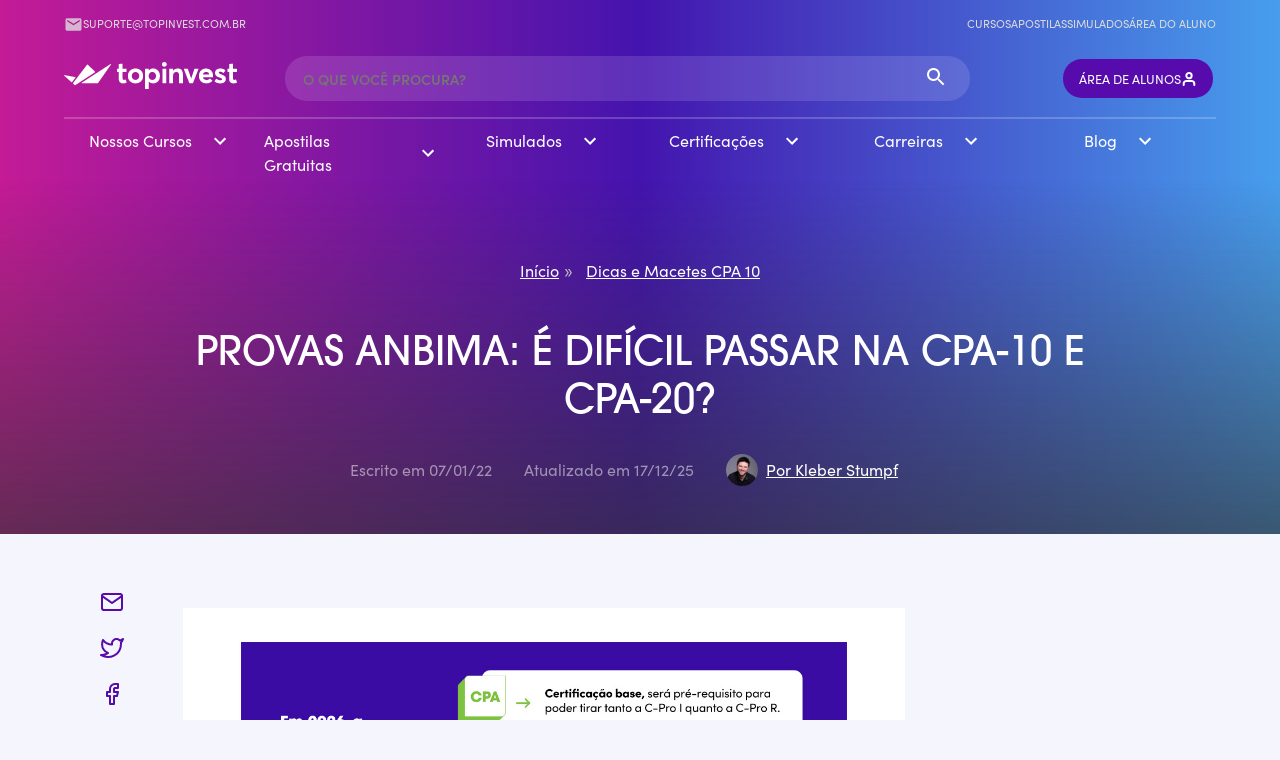

--- FILE ---
content_type: text/html; charset=UTF-8
request_url: https://www.topinvest.com.br/por-que-a-prova-da-anbima-cpa-10-e-cpa-20-sao-tao-dificeis/
body_size: 77261
content:
<!DOCTYPE html>
<html lang="pt-br" dir="ltr">
	<head><meta charset="utf-8"><script>if(navigator.userAgent.match(/MSIE|Internet Explorer/i)||navigator.userAgent.match(/Trident\/7\..*?rv:11/i)){var href=document.location.href;if(!href.match(/[?&]nowprocket/)){if(href.indexOf("?")==-1){if(href.indexOf("#")==-1){document.location.href=href+"?nowprocket=1"}else{document.location.href=href.replace("#","?nowprocket=1#")}}else{if(href.indexOf("#")==-1){document.location.href=href+"&nowprocket=1"}else{document.location.href=href.replace("#","&nowprocket=1#")}}}}</script><script>class RocketLazyLoadScripts{constructor(){this.triggerEvents=["keydown","mousedown","mousemove","touchmove","touchstart","touchend","wheel"],this.userEventHandler=this._triggerListener.bind(this),this.touchStartHandler=this._onTouchStart.bind(this),this.touchMoveHandler=this._onTouchMove.bind(this),this.touchEndHandler=this._onTouchEnd.bind(this),this.clickHandler=this._onClick.bind(this),this.interceptedClicks=[],window.addEventListener("pageshow",(e=>{this.persisted=e.persisted})),window.addEventListener("DOMContentLoaded",(()=>{this._preconnect3rdParties()})),this.delayedScripts={normal:[],async:[],defer:[]},this.allJQueries=[]}_addUserInteractionListener(e){document.hidden?e._triggerListener():(this.triggerEvents.forEach((t=>window.addEventListener(t,e.userEventHandler,{passive:!0}))),window.addEventListener("touchstart",e.touchStartHandler,{passive:!0}),window.addEventListener("mousedown",e.touchStartHandler),document.addEventListener("visibilitychange",e.userEventHandler))}_removeUserInteractionListener(){this.triggerEvents.forEach((e=>window.removeEventListener(e,this.userEventHandler,{passive:!0}))),document.removeEventListener("visibilitychange",this.userEventHandler)}_onTouchStart(e){"HTML"!==e.target.tagName&&(window.addEventListener("touchend",this.touchEndHandler),window.addEventListener("mouseup",this.touchEndHandler),window.addEventListener("touchmove",this.touchMoveHandler,{passive:!0}),window.addEventListener("mousemove",this.touchMoveHandler),e.target.addEventListener("click",this.clickHandler),this._renameDOMAttribute(e.target,"onclick","rocket-onclick"))}_onTouchMove(e){window.removeEventListener("touchend",this.touchEndHandler),window.removeEventListener("mouseup",this.touchEndHandler),window.removeEventListener("touchmove",this.touchMoveHandler,{passive:!0}),window.removeEventListener("mousemove",this.touchMoveHandler),e.target.removeEventListener("click",this.clickHandler),this._renameDOMAttribute(e.target,"rocket-onclick","onclick")}_onTouchEnd(e){window.removeEventListener("touchend",this.touchEndHandler),window.removeEventListener("mouseup",this.touchEndHandler),window.removeEventListener("touchmove",this.touchMoveHandler,{passive:!0}),window.removeEventListener("mousemove",this.touchMoveHandler)}_onClick(e){e.target.removeEventListener("click",this.clickHandler),this._renameDOMAttribute(e.target,"rocket-onclick","onclick"),this.interceptedClicks.push(e),e.preventDefault(),e.stopPropagation(),e.stopImmediatePropagation()}_replayClicks(){window.removeEventListener("touchstart",this.touchStartHandler,{passive:!0}),window.removeEventListener("mousedown",this.touchStartHandler),this.interceptedClicks.forEach((e=>{e.target.dispatchEvent(new MouseEvent("click",{view:e.view,bubbles:!0,cancelable:!0}))}))}_renameDOMAttribute(e,t,n){e.hasAttribute&&e.hasAttribute(t)&&(event.target.setAttribute(n,event.target.getAttribute(t)),event.target.removeAttribute(t))}_triggerListener(){this._removeUserInteractionListener(this),"loading"===document.readyState?document.addEventListener("DOMContentLoaded",this._loadEverythingNow.bind(this)):this._loadEverythingNow()}_preconnect3rdParties(){let e=[];document.querySelectorAll("script[type=rocketlazyloadscript]").forEach((t=>{if(t.hasAttribute("src")){const n=new URL(t.src).origin;n!==location.origin&&e.push({src:n,crossOrigin:t.crossOrigin||"module"===t.getAttribute("data-rocket-type")})}})),e=[...new Map(e.map((e=>[JSON.stringify(e),e]))).values()],this._batchInjectResourceHints(e,"preconnect")}async _loadEverythingNow(){this.lastBreath=Date.now(),this._delayEventListeners(),this._delayJQueryReady(this),this._handleDocumentWrite(),this._registerAllDelayedScripts(),this._preloadAllScripts(),await this._loadScriptsFromList(this.delayedScripts.normal),await this._loadScriptsFromList(this.delayedScripts.defer),await this._loadScriptsFromList(this.delayedScripts.async);try{await this._triggerDOMContentLoaded(),await this._triggerWindowLoad()}catch(e){}window.dispatchEvent(new Event("rocket-allScriptsLoaded")),this._replayClicks()}_registerAllDelayedScripts(){document.querySelectorAll("script[type=rocketlazyloadscript]").forEach((e=>{e.hasAttribute("src")?e.hasAttribute("async")&&!1!==e.async?this.delayedScripts.async.push(e):e.hasAttribute("defer")&&!1!==e.defer||"module"===e.getAttribute("data-rocket-type")?this.delayedScripts.defer.push(e):this.delayedScripts.normal.push(e):this.delayedScripts.normal.push(e)}))}async _transformScript(e){return await this._littleBreath(),new Promise((t=>{const n=document.createElement("script");[...e.attributes].forEach((e=>{let t=e.nodeName;"type"!==t&&("data-rocket-type"===t&&(t="type"),n.setAttribute(t,e.nodeValue))})),e.hasAttribute("src")?(n.addEventListener("load",t),n.addEventListener("error",t)):(n.text=e.text,t());try{e.parentNode.replaceChild(n,e)}catch(e){t()}}))}async _loadScriptsFromList(e){const t=e.shift();return t?(await this._transformScript(t),this._loadScriptsFromList(e)):Promise.resolve()}_preloadAllScripts(){this._batchInjectResourceHints([...this.delayedScripts.normal,...this.delayedScripts.defer,...this.delayedScripts.async],"preload")}_batchInjectResourceHints(e,t){var n=document.createDocumentFragment();e.forEach((e=>{if(e.src){const i=document.createElement("link");i.href=e.src,i.rel=t,"preconnect"!==t&&(i.as="script"),e.getAttribute&&"module"===e.getAttribute("data-rocket-type")&&(i.crossOrigin=!0),e.crossOrigin&&(i.crossOrigin=e.crossOrigin),n.appendChild(i)}})),document.head.appendChild(n)}_delayEventListeners(){let e={};function t(t,n){!function(t){function n(n){return e[t].eventsToRewrite.indexOf(n)>=0?"rocket-"+n:n}e[t]||(e[t]={originalFunctions:{add:t.addEventListener,remove:t.removeEventListener},eventsToRewrite:[]},t.addEventListener=function(){arguments[0]=n(arguments[0]),e[t].originalFunctions.add.apply(t,arguments)},t.removeEventListener=function(){arguments[0]=n(arguments[0]),e[t].originalFunctions.remove.apply(t,arguments)})}(t),e[t].eventsToRewrite.push(n)}function n(e,t){let n=e[t];Object.defineProperty(e,t,{get:()=>n||function(){},set(i){e["rocket"+t]=n=i}})}t(document,"DOMContentLoaded"),t(window,"DOMContentLoaded"),t(window,"load"),t(window,"pageshow"),t(document,"readystatechange"),n(document,"onreadystatechange"),n(window,"onload"),n(window,"onpageshow")}_delayJQueryReady(e){let t=window.jQuery;Object.defineProperty(window,"jQuery",{get:()=>t,set(n){if(n&&n.fn&&!e.allJQueries.includes(n)){n.fn.ready=n.fn.init.prototype.ready=function(t){e.domReadyFired?t.bind(document)(n):document.addEventListener("rocket-DOMContentLoaded",(()=>t.bind(document)(n)))};const t=n.fn.on;n.fn.on=n.fn.init.prototype.on=function(){if(this[0]===window){function e(e){return e.split(" ").map((e=>"load"===e||0===e.indexOf("load.")?"rocket-jquery-load":e)).join(" ")}"string"==typeof arguments[0]||arguments[0]instanceof String?arguments[0]=e(arguments[0]):"object"==typeof arguments[0]&&Object.keys(arguments[0]).forEach((t=>{delete Object.assign(arguments[0],{[e(t)]:arguments[0][t]})[t]}))}return t.apply(this,arguments),this},e.allJQueries.push(n)}t=n}})}async _triggerDOMContentLoaded(){this.domReadyFired=!0,await this._littleBreath(),document.dispatchEvent(new Event("rocket-DOMContentLoaded")),await this._littleBreath(),window.dispatchEvent(new Event("rocket-DOMContentLoaded")),await this._littleBreath(),document.dispatchEvent(new Event("rocket-readystatechange")),await this._littleBreath(),document.rocketonreadystatechange&&document.rocketonreadystatechange()}async _triggerWindowLoad(){await this._littleBreath(),window.dispatchEvent(new Event("rocket-load")),await this._littleBreath(),window.rocketonload&&window.rocketonload(),await this._littleBreath(),this.allJQueries.forEach((e=>e(window).trigger("rocket-jquery-load"))),await this._littleBreath();const e=new Event("rocket-pageshow");e.persisted=this.persisted,window.dispatchEvent(e),await this._littleBreath(),window.rocketonpageshow&&window.rocketonpageshow({persisted:this.persisted})}_handleDocumentWrite(){const e=new Map;document.write=document.writeln=function(t){const n=document.currentScript,i=document.createRange(),r=n.parentElement;let o=e.get(n);void 0===o&&(o=n.nextSibling,e.set(n,o));const s=document.createDocumentFragment();i.setStart(s,0),s.appendChild(i.createContextualFragment(t)),r.insertBefore(s,o)}}async _littleBreath(){Date.now()-this.lastBreath>45&&(await this._requestAnimFrame(),this.lastBreath=Date.now())}async _requestAnimFrame(){return document.hidden?new Promise((e=>setTimeout(e))):new Promise((e=>requestAnimationFrame(e)))}static run(){const e=new RocketLazyLoadScripts;e._addUserInteractionListener(e)}}RocketLazyLoadScripts.run();</script>
		
		<title>As provas da Anbima vão mudar após revisão e quem é afetado?</title>

		<meta name="viewport" content="width=device-width, initial-scale=1.0">
		<meta name="theme-color" content="#F5F5FD">

		<link data-minify="1" rel="stylesheet" href="https://www.topinvest.com.br/wp-content/cache/min/1/wp-content/themes/topinvest-blog-v3.0.0/style.css?ver=1765568739">
		<script type="rocketlazyloadscript" data-rocket-type="text/javascript">
			const apiUrl = 'https://www.topinvest.com.br/wp-admin/admin-ajax.php';
		</script>
		<script type="rocketlazyloadscript" src="https://www.topinvest.com.br/wp-content/themes/topinvest-blog-v3.0.0/main.min.js?v=3.4.2" charset="utf-8" defer></script>

		
            <script data-no-defer="1" data-ezscrex="false" data-cfasync="false" data-pagespeed-no-defer data-cookieconsent="ignore">
                var ctPublicFunctions = {"_ajax_nonce":"7a2a440f2d","_rest_nonce":"74388240a8","_ajax_url":"\/wp-admin\/admin-ajax.php","_rest_url":"https:\/\/www.topinvest.com.br\/wp-json\/","data__cookies_type":"none","data__ajax_type":"rest","data__bot_detector_enabled":"1","data__frontend_data_log_enabled":1,"cookiePrefix":"","wprocket_detected":true,"host_url":"www.topinvest.com.br","text__ee_click_to_select":"Click to select the whole data","text__ee_original_email":"The complete one is","text__ee_got_it":"Got it","text__ee_blocked":"Blocked","text__ee_cannot_connect":"Cannot connect","text__ee_cannot_decode":"Can not decode email. Unknown reason","text__ee_email_decoder":"CleanTalk email decoder","text__ee_wait_for_decoding":"The magic is on the way!","text__ee_decoding_process":"Please wait a few seconds while we decode the contact data."}
            </script>
        
            <script data-no-defer="1" data-ezscrex="false" data-cfasync="false" data-pagespeed-no-defer data-cookieconsent="ignore">
                var ctPublic = {"_ajax_nonce":"7a2a440f2d","settings__forms__check_internal":"0","settings__forms__check_external":"0","settings__forms__force_protection":"0","settings__forms__search_test":"1","settings__forms__wc_add_to_cart":"0","settings__data__bot_detector_enabled":"1","settings__sfw__anti_crawler":0,"blog_home":"https:\/\/www.topinvest.com.br\/","pixel__setting":"3","pixel__enabled":true,"pixel__url":null,"data__email_check_before_post":"1","data__email_check_exist_post":"0","data__cookies_type":"none","data__key_is_ok":true,"data__visible_fields_required":true,"wl_brandname":"Anti-Spam by CleanTalk","wl_brandname_short":"CleanTalk","ct_checkjs_key":"4641cc9ca8b3714dfc03155127468f2491876b6a6b6c577c60c0a92b5b0cf21a","emailEncoderPassKey":"d6d0036a2722bb8fd0b50bcb8fd2d61e","bot_detector_forms_excluded":"W10=","advancedCacheExists":true,"varnishCacheExists":false,"wc_ajax_add_to_cart":false}
            </script>
        
<!-- Otimização dos mecanismos de pesquisa pelo Rank Math PRO - https://rankmath.com/ -->
<meta name="description" content="Vem ver como as provas da Anbima vão mudar após revisão, quando serão as mudanças, que mudanças são essas e quem é afetado? TopInvest!"/>
<meta name="robots" content="follow, index, max-snippet:-1, max-video-preview:-1, max-image-preview:large"/>
<link rel="canonical" href="https://www.topinvest.com.br/por-que-a-prova-da-anbima-cpa-10-e-cpa-20-sao-tao-dificeis/" />
<meta property="og:locale" content="pt_BR" />
<meta property="og:type" content="article" />
<meta property="og:title" content="As provas da Anbima vão mudar após revisão e quem é afetado?" />
<meta property="og:description" content="Vem ver como as provas da Anbima vão mudar após revisão, quando serão as mudanças, que mudanças são essas e quem é afetado? TopInvest!" />
<meta property="og:url" content="https://www.topinvest.com.br/por-que-a-prova-da-anbima-cpa-10-e-cpa-20-sao-tao-dificeis/" />
<meta property="og:site_name" content="TopInvest Educação Financeira" />
<meta property="article:publisher" content="https://www.facebook.com/TopInvestBrasil/" />
<meta property="article:section" content="Dicas e Macetes CPA 10" />
<meta property="og:updated_time" content="2025-12-17T10:09:20-03:00" />
<meta property="og:image" content="https://www.topinvest.com.br/wp-content/uploads/2019/11/FOTO-3-min-3-600x400-1.webp" />
<meta property="og:image:secure_url" content="https://www.topinvest.com.br/wp-content/uploads/2019/11/FOTO-3-min-3-600x400-1.webp" />
<meta property="og:image:width" content="600" />
<meta property="og:image:height" content="400" />
<meta property="og:image:alt" content="cpa 10" />
<meta property="og:image:type" content="image/webp" />
<meta property="og:video" content="https://www.youtube.com/embed/r9Tl1vrOUWM" />
<meta property="video:duration" content="198" />
<meta property="article:published_time" content="2022-01-07T10:00:00-03:00" />
<meta property="article:modified_time" content="2025-12-17T10:09:20-03:00" />
<meta property="ya:ovs:upload_date" content="2018-03-22T14:53:07-07:00" />
<meta property="ya:ovs:allow_embed" content="true" />
<meta name="twitter:card" content="summary_large_image" />
<meta name="twitter:title" content="As provas da Anbima vão mudar após revisão e quem é afetado?" />
<meta name="twitter:description" content="Vem ver como as provas da Anbima vão mudar após revisão, quando serão as mudanças, que mudanças são essas e quem é afetado? TopInvest!" />
<meta name="twitter:site" content="@TopInvestBrasil" />
<meta name="twitter:creator" content="@TopInvestBrasil" />
<meta name="twitter:image" content="https://www.topinvest.com.br/wp-content/uploads/2019/11/FOTO-3-min-3-600x400-1.webp" />
<meta name="twitter:label1" content="Escrito por" />
<meta name="twitter:data1" content="Kleber Stumpf" />
<meta name="twitter:label2" content="Tempo para leitura" />
<meta name="twitter:data2" content="6 minutos" />
<script type="application/ld+json" class="rank-math-schema-pro">{"@context":"https://schema.org","@graph":[{"@type":["EducationalOrganization","Organization"],"@id":"https://www.topinvest.com.br/#organization","name":"TopInvest Educa\u00e7\u00e3o Financeira","url":"https://www.topinvest.com.br","sameAs":["https://www.facebook.com/TopInvestBrasil/","https://twitter.com/TopInvestBrasil","https://www.instagram.com/topinvest_oficial/","https://www.youtube.com/user/TopInvestBrasil?sub_confirmation=1"],"logo":{"@type":"ImageObject","@id":"https://www.topinvest.com.br/#logo","url":"https://www.topinvest.com.br/wp-content/uploads/2020/02/cropped-logo_topinvest.png","contentUrl":"https://www.topinvest.com.br/wp-content/uploads/2020/02/cropped-logo_topinvest.png","caption":"TopInvest Educa\u00e7\u00e3o Financeira","inLanguage":"pt-BR","width":"386","height":"75"}},{"@type":"WebSite","@id":"https://www.topinvest.com.br/#website","url":"https://www.topinvest.com.br","name":"TopInvest Educa\u00e7\u00e3o Financeira","publisher":{"@id":"https://www.topinvest.com.br/#organization"},"inLanguage":"pt-BR"},{"@type":"ImageObject","@id":"https://www.topinvest.com.br/wp-content/uploads/2019/11/FOTO-3-min-3-600x400-1.webp","url":"https://www.topinvest.com.br/wp-content/uploads/2019/11/FOTO-3-min-3-600x400-1.webp","width":"600","height":"400","inLanguage":"pt-BR"},{"@type":"BreadcrumbList","@id":"https://www.topinvest.com.br/por-que-a-prova-da-anbima-cpa-10-e-cpa-20-sao-tao-dificeis/#breadcrumb","itemListElement":[{"@type":"ListItem","position":"1","item":{"@id":"https://www.topinvest.com.br","name":"In\u00edcio"}},{"@type":"ListItem","position":"2","item":{"@id":"https://www.topinvest.com.br/certificacoes-financeiras/cpa-10-anbima/dicas-e-macetes-cpa10/","name":"Dicas e Macetes CPA 10"}},{"@type":"ListItem","position":"3","item":{"@id":"https://www.topinvest.com.br/por-que-a-prova-da-anbima-cpa-10-e-cpa-20-sao-tao-dificeis/","name":"Provas ANBIMA: \u00e9 dif\u00edcil passar na CPA-10 e CPA-20?"}}]},{"@type":"WebPage","@id":"https://www.topinvest.com.br/por-que-a-prova-da-anbima-cpa-10-e-cpa-20-sao-tao-dificeis/#webpage","url":"https://www.topinvest.com.br/por-que-a-prova-da-anbima-cpa-10-e-cpa-20-sao-tao-dificeis/","name":"As provas da Anbima v\u00e3o mudar ap\u00f3s revis\u00e3o e quem \u00e9 afetado?","datePublished":"2022-01-07T10:00:00-03:00","dateModified":"2025-12-17T10:09:20-03:00","isPartOf":{"@id":"https://www.topinvest.com.br/#website"},"primaryImageOfPage":{"@id":"https://www.topinvest.com.br/wp-content/uploads/2019/11/FOTO-3-min-3-600x400-1.webp"},"inLanguage":"pt-BR","breadcrumb":{"@id":"https://www.topinvest.com.br/por-que-a-prova-da-anbima-cpa-10-e-cpa-20-sao-tao-dificeis/#breadcrumb"}},{"@type":"Person","@id":"https://www.topinvest.com.br/author/kleber/","name":"Kleber Stumpf","url":"https://www.topinvest.com.br/author/kleber/","image":{"@type":"ImageObject","@id":"https://secure.gravatar.com/avatar/b0c1b616728013c24b31b07890fd54f28822741d175ae08e568ffd323a910ce2?s=96&amp;d=mm&amp;r=g","url":"https://secure.gravatar.com/avatar/b0c1b616728013c24b31b07890fd54f28822741d175ae08e568ffd323a910ce2?s=96&amp;d=mm&amp;r=g","caption":"Kleber Stumpf","inLanguage":"pt-BR"},"worksFor":{"@id":"https://www.topinvest.com.br/#organization"}},{"@type":"VideoObject","name":"Por que a prova \u00e9 tao dificil da ANBIMA \u00e9 t\u00e3o dif\u00edcil?","description":"\u2800\ud83d\ude31Revolucione sua carreira com a TopInvest! Acesse TODOS os nossos cursos durante 7 dias gr\u00e1tis: https://bit.ly/3HxTiLK\ud83d\udcf8Instagram: https://instagram.com/to...","uploadDate":"2018-03-22T14:53:07-07:00","thumbnailUrl":"https://www.topinvest.com.br/wp-content/uploads/2019/11/FOTO-3-min-3-600x400-1.webp","embedUrl":"https://www.youtube.com/embed/r9Tl1vrOUWM","duration":"PT3M18S","width":"1280","height":"720","isFamilyFriendly":"True","@id":"https://www.topinvest.com.br/por-que-a-prova-da-anbima-cpa-10-e-cpa-20-sao-tao-dificeis/#schema-539705","isPartOf":{"@id":"https://www.topinvest.com.br/por-que-a-prova-da-anbima-cpa-10-e-cpa-20-sao-tao-dificeis/#webpage"},"publisher":{"@id":"https://www.topinvest.com.br/#organization"},"inLanguage":"pt-BR"},{"headline":"As provas da Anbima v\u00e3o mudar ap\u00f3s revis\u00e3o e quem \u00e9 afetado?","description":"Vem ver como as provas da Anbima v\u00e3o mudar ap\u00f3s revis\u00e3o, quando ser\u00e3o as mudan\u00e7as, que mudan\u00e7as s\u00e3o essas e quem \u00e9 afetado? TopInvest!","datePublished":"2022-01-07T10:00:00-03:00","dateModified":"2025-12-17T10:09:20-03:00","image":{"@id":"https://www.topinvest.com.br/wp-content/uploads/2019/11/FOTO-3-min-3-600x400-1.webp"},"author":{"@id":"https://www.topinvest.com.br/author/kleber/","name":"Kleber Stumpf"},"@type":"Article","name":"As provas da Anbima v\u00e3o mudar ap\u00f3s revis\u00e3o e quem \u00e9 afetado?","articleSection":"Dicas e Macetes CPA 10","@id":"https://www.topinvest.com.br/por-que-a-prova-da-anbima-cpa-10-e-cpa-20-sao-tao-dificeis/#schema-514580","isPartOf":{"@id":"https://www.topinvest.com.br/por-que-a-prova-da-anbima-cpa-10-e-cpa-20-sao-tao-dificeis/#webpage"},"publisher":{"@id":"https://www.topinvest.com.br/#organization"},"inLanguage":"pt-BR","mainEntityOfPage":{"@id":"https://www.topinvest.com.br/por-que-a-prova-da-anbima-cpa-10-e-cpa-20-sao-tao-dificeis/#webpage"}}]}</script>
<!-- /Plugin de SEO Rank Math para WordPress -->

<link rel='dns-prefetch' href='//fd.cleantalk.org' />
<link rel='dns-prefetch' href='//cdn.ampproject.org' />
<link rel='dns-prefetch' href='//js.makestories.io' />
<link rel='dns-prefetch' href='//www.googletagmanager.com' />
<link rel='dns-prefetch' href='//googletagmanager.com' />
<link rel='dns-prefetch' href='//l.getsitecontrol.com' />
<link rel='dns-prefetch' href='//maps.googleapis.com' />
<link rel='dns-prefetch' href='//maps.gstatic.com' />
<link rel='dns-prefetch' href='//fonts.googleapis.com' />
<link rel='dns-prefetch' href='//fonts.gstatic.com' />
<link rel='dns-prefetch' href='//ajax.googleapis.com' />
<link rel='dns-prefetch' href='//apis.google.com' />
<link rel='dns-prefetch' href='//google-analytics.com' />
<link rel='dns-prefetch' href='//www.google-analytics.com' />
<link rel='dns-prefetch' href='//ssl.google-analytics.com' />
<link rel='dns-prefetch' href='//youtube.com' />
<link rel='dns-prefetch' href='//api.pinterest.com' />
<link rel='dns-prefetch' href='//cdnjs.cloudflare.com' />
<link rel='dns-prefetch' href='//connect.facebook.net' />
<link rel='dns-prefetch' href='//facebook.com' />
<link rel='dns-prefetch' href='//platform.twitter.com' />
<link rel='dns-prefetch' href='//syndication.twitter.com' />
<link rel='dns-prefetch' href='//platform.instagram.com' />
<link rel='dns-prefetch' href='//disqus.com' />
<link rel='dns-prefetch' href='//sitename.disqus.com' />
<link rel='dns-prefetch' href='//s7.addthis.com' />
<link rel='dns-prefetch' href='//platform.linkedin.com' />
<link rel='dns-prefetch' href='//w.sharethis.com' />
<link rel='dns-prefetch' href='//i0.wp.com' />
<link rel='dns-prefetch' href='//i1.wp.com' />
<link rel='dns-prefetch' href='//i2.wp.com' />
<link rel='dns-prefetch' href='//stats.wp.com' />
<link rel='dns-prefetch' href='//pixel.wp.com' />
<link rel='dns-prefetch' href='//s.gravatar.com' />
<link rel='dns-prefetch' href='//cloudfront.net' />

<link rel="alternate" type="application/rss+xml" title="Feed de comentários para TopInvest Educação Financeira &raquo; Provas ANBIMA: é difícil passar na CPA-10 e CPA-20?" href="https://www.topinvest.com.br/por-que-a-prova-da-anbima-cpa-10-e-cpa-20-sao-tao-dificeis/feed/" />
<link rel="alternate" title="oEmbed (JSON)" type="application/json+oembed" href="https://www.topinvest.com.br/wp-json/oembed/1.0/embed?url=https%3A%2F%2Fwww.topinvest.com.br%2Fpor-que-a-prova-da-anbima-cpa-10-e-cpa-20-sao-tao-dificeis%2F" />
<link rel="alternate" title="oEmbed (XML)" type="text/xml+oembed" href="https://www.topinvest.com.br/wp-json/oembed/1.0/embed?url=https%3A%2F%2Fwww.topinvest.com.br%2Fpor-que-a-prova-da-anbima-cpa-10-e-cpa-20-sao-tao-dificeis%2F&#038;format=xml" />
<style id='wp-img-auto-sizes-contain-inline-css' type='text/css'>
img:is([sizes=auto i],[sizes^="auto," i]){contain-intrinsic-size:3000px 1500px}
/*# sourceURL=wp-img-auto-sizes-contain-inline-css */
</style>
<style id='wp-emoji-styles-inline-css' type='text/css'>

	img.wp-smiley, img.emoji {
		display: inline !important;
		border: none !important;
		box-shadow: none !important;
		height: 1em !important;
		width: 1em !important;
		margin: 0 0.07em !important;
		vertical-align: -0.1em !important;
		background: none !important;
		padding: 0 !important;
	}
/*# sourceURL=wp-emoji-styles-inline-css */
</style>
<style id='wp-block-library-inline-css' type='text/css'>
:root{--wp-block-synced-color:#7a00df;--wp-block-synced-color--rgb:122,0,223;--wp-bound-block-color:var(--wp-block-synced-color);--wp-editor-canvas-background:#ddd;--wp-admin-theme-color:#007cba;--wp-admin-theme-color--rgb:0,124,186;--wp-admin-theme-color-darker-10:#006ba1;--wp-admin-theme-color-darker-10--rgb:0,107,160.5;--wp-admin-theme-color-darker-20:#005a87;--wp-admin-theme-color-darker-20--rgb:0,90,135;--wp-admin-border-width-focus:2px}@media (min-resolution:192dpi){:root{--wp-admin-border-width-focus:1.5px}}.wp-element-button{cursor:pointer}:root .has-very-light-gray-background-color{background-color:#eee}:root .has-very-dark-gray-background-color{background-color:#313131}:root .has-very-light-gray-color{color:#eee}:root .has-very-dark-gray-color{color:#313131}:root .has-vivid-green-cyan-to-vivid-cyan-blue-gradient-background{background:linear-gradient(135deg,#00d084,#0693e3)}:root .has-purple-crush-gradient-background{background:linear-gradient(135deg,#34e2e4,#4721fb 50%,#ab1dfe)}:root .has-hazy-dawn-gradient-background{background:linear-gradient(135deg,#faaca8,#dad0ec)}:root .has-subdued-olive-gradient-background{background:linear-gradient(135deg,#fafae1,#67a671)}:root .has-atomic-cream-gradient-background{background:linear-gradient(135deg,#fdd79a,#004a59)}:root .has-nightshade-gradient-background{background:linear-gradient(135deg,#330968,#31cdcf)}:root .has-midnight-gradient-background{background:linear-gradient(135deg,#020381,#2874fc)}:root{--wp--preset--font-size--normal:16px;--wp--preset--font-size--huge:42px}.has-regular-font-size{font-size:1em}.has-larger-font-size{font-size:2.625em}.has-normal-font-size{font-size:var(--wp--preset--font-size--normal)}.has-huge-font-size{font-size:var(--wp--preset--font-size--huge)}.has-text-align-center{text-align:center}.has-text-align-left{text-align:left}.has-text-align-right{text-align:right}.has-fit-text{white-space:nowrap!important}#end-resizable-editor-section{display:none}.aligncenter{clear:both}.items-justified-left{justify-content:flex-start}.items-justified-center{justify-content:center}.items-justified-right{justify-content:flex-end}.items-justified-space-between{justify-content:space-between}.screen-reader-text{border:0;clip-path:inset(50%);height:1px;margin:-1px;overflow:hidden;padding:0;position:absolute;width:1px;word-wrap:normal!important}.screen-reader-text:focus{background-color:#ddd;clip-path:none;color:#444;display:block;font-size:1em;height:auto;left:5px;line-height:normal;padding:15px 23px 14px;text-decoration:none;top:5px;width:auto;z-index:100000}html :where(.has-border-color){border-style:solid}html :where([style*=border-top-color]){border-top-style:solid}html :where([style*=border-right-color]){border-right-style:solid}html :where([style*=border-bottom-color]){border-bottom-style:solid}html :where([style*=border-left-color]){border-left-style:solid}html :where([style*=border-width]){border-style:solid}html :where([style*=border-top-width]){border-top-style:solid}html :where([style*=border-right-width]){border-right-style:solid}html :where([style*=border-bottom-width]){border-bottom-style:solid}html :where([style*=border-left-width]){border-left-style:solid}html :where(img[class*=wp-image-]){height:auto;max-width:100%}:where(figure){margin:0 0 1em}html :where(.is-position-sticky){--wp-admin--admin-bar--position-offset:var(--wp-admin--admin-bar--height,0px)}@media screen and (max-width:600px){html :where(.is-position-sticky){--wp-admin--admin-bar--position-offset:0px}}

/*# sourceURL=wp-block-library-inline-css */
</style><style id='wp-block-heading-inline-css' type='text/css'>
h1:where(.wp-block-heading).has-background,h2:where(.wp-block-heading).has-background,h3:where(.wp-block-heading).has-background,h4:where(.wp-block-heading).has-background,h5:where(.wp-block-heading).has-background,h6:where(.wp-block-heading).has-background{padding:1.25em 2.375em}h1.has-text-align-left[style*=writing-mode]:where([style*=vertical-lr]),h1.has-text-align-right[style*=writing-mode]:where([style*=vertical-rl]),h2.has-text-align-left[style*=writing-mode]:where([style*=vertical-lr]),h2.has-text-align-right[style*=writing-mode]:where([style*=vertical-rl]),h3.has-text-align-left[style*=writing-mode]:where([style*=vertical-lr]),h3.has-text-align-right[style*=writing-mode]:where([style*=vertical-rl]),h4.has-text-align-left[style*=writing-mode]:where([style*=vertical-lr]),h4.has-text-align-right[style*=writing-mode]:where([style*=vertical-rl]),h5.has-text-align-left[style*=writing-mode]:where([style*=vertical-lr]),h5.has-text-align-right[style*=writing-mode]:where([style*=vertical-rl]),h6.has-text-align-left[style*=writing-mode]:where([style*=vertical-lr]),h6.has-text-align-right[style*=writing-mode]:where([style*=vertical-rl]){rotate:180deg}
/*# sourceURL=https://www.topinvest.com.br/wp-includes/blocks/heading/style.min.css */
</style>
<style id='wp-block-list-inline-css' type='text/css'>
ol,ul{box-sizing:border-box}:root :where(.wp-block-list.has-background){padding:1.25em 2.375em}
/*# sourceURL=https://www.topinvest.com.br/wp-includes/blocks/list/style.min.css */
</style>
<style id='wp-block-embed-inline-css' type='text/css'>
.wp-block-embed.alignleft,.wp-block-embed.alignright,.wp-block[data-align=left]>[data-type="core/embed"],.wp-block[data-align=right]>[data-type="core/embed"]{max-width:360px;width:100%}.wp-block-embed.alignleft .wp-block-embed__wrapper,.wp-block-embed.alignright .wp-block-embed__wrapper,.wp-block[data-align=left]>[data-type="core/embed"] .wp-block-embed__wrapper,.wp-block[data-align=right]>[data-type="core/embed"] .wp-block-embed__wrapper{min-width:280px}.wp-block-cover .wp-block-embed{min-height:240px;min-width:320px}.wp-block-embed{overflow-wrap:break-word}.wp-block-embed :where(figcaption){margin-bottom:1em;margin-top:.5em}.wp-block-embed iframe{max-width:100%}.wp-block-embed__wrapper{position:relative}.wp-embed-responsive .wp-has-aspect-ratio .wp-block-embed__wrapper:before{content:"";display:block;padding-top:50%}.wp-embed-responsive .wp-has-aspect-ratio iframe{bottom:0;height:100%;left:0;position:absolute;right:0;top:0;width:100%}.wp-embed-responsive .wp-embed-aspect-21-9 .wp-block-embed__wrapper:before{padding-top:42.85%}.wp-embed-responsive .wp-embed-aspect-18-9 .wp-block-embed__wrapper:before{padding-top:50%}.wp-embed-responsive .wp-embed-aspect-16-9 .wp-block-embed__wrapper:before{padding-top:56.25%}.wp-embed-responsive .wp-embed-aspect-4-3 .wp-block-embed__wrapper:before{padding-top:75%}.wp-embed-responsive .wp-embed-aspect-1-1 .wp-block-embed__wrapper:before{padding-top:100%}.wp-embed-responsive .wp-embed-aspect-9-16 .wp-block-embed__wrapper:before{padding-top:177.77%}.wp-embed-responsive .wp-embed-aspect-1-2 .wp-block-embed__wrapper:before{padding-top:200%}
/*# sourceURL=https://www.topinvest.com.br/wp-includes/blocks/embed/style.min.css */
</style>
<style id='wp-block-paragraph-inline-css' type='text/css'>
.is-small-text{font-size:.875em}.is-regular-text{font-size:1em}.is-large-text{font-size:2.25em}.is-larger-text{font-size:3em}.has-drop-cap:not(:focus):first-letter{float:left;font-size:8.4em;font-style:normal;font-weight:100;line-height:.68;margin:.05em .1em 0 0;text-transform:uppercase}body.rtl .has-drop-cap:not(:focus):first-letter{float:none;margin-left:.1em}p.has-drop-cap.has-background{overflow:hidden}:root :where(p.has-background){padding:1.25em 2.375em}:where(p.has-text-color:not(.has-link-color)) a{color:inherit}p.has-text-align-left[style*="writing-mode:vertical-lr"],p.has-text-align-right[style*="writing-mode:vertical-rl"]{rotate:180deg}
/*# sourceURL=https://www.topinvest.com.br/wp-includes/blocks/paragraph/style.min.css */
</style>
<style id='global-styles-inline-css' type='text/css'>
:root{--wp--preset--aspect-ratio--square: 1;--wp--preset--aspect-ratio--4-3: 4/3;--wp--preset--aspect-ratio--3-4: 3/4;--wp--preset--aspect-ratio--3-2: 3/2;--wp--preset--aspect-ratio--2-3: 2/3;--wp--preset--aspect-ratio--16-9: 16/9;--wp--preset--aspect-ratio--9-16: 9/16;--wp--preset--color--black: #000000;--wp--preset--color--cyan-bluish-gray: #abb8c3;--wp--preset--color--white: #ffffff;--wp--preset--color--pale-pink: #f78da7;--wp--preset--color--vivid-red: #cf2e2e;--wp--preset--color--luminous-vivid-orange: #ff6900;--wp--preset--color--luminous-vivid-amber: #fcb900;--wp--preset--color--light-green-cyan: #7bdcb5;--wp--preset--color--vivid-green-cyan: #00d084;--wp--preset--color--pale-cyan-blue: #8ed1fc;--wp--preset--color--vivid-cyan-blue: #0693e3;--wp--preset--color--vivid-purple: #9b51e0;--wp--preset--gradient--vivid-cyan-blue-to-vivid-purple: linear-gradient(135deg,rgb(6,147,227) 0%,rgb(155,81,224) 100%);--wp--preset--gradient--light-green-cyan-to-vivid-green-cyan: linear-gradient(135deg,rgb(122,220,180) 0%,rgb(0,208,130) 100%);--wp--preset--gradient--luminous-vivid-amber-to-luminous-vivid-orange: linear-gradient(135deg,rgb(252,185,0) 0%,rgb(255,105,0) 100%);--wp--preset--gradient--luminous-vivid-orange-to-vivid-red: linear-gradient(135deg,rgb(255,105,0) 0%,rgb(207,46,46) 100%);--wp--preset--gradient--very-light-gray-to-cyan-bluish-gray: linear-gradient(135deg,rgb(238,238,238) 0%,rgb(169,184,195) 100%);--wp--preset--gradient--cool-to-warm-spectrum: linear-gradient(135deg,rgb(74,234,220) 0%,rgb(151,120,209) 20%,rgb(207,42,186) 40%,rgb(238,44,130) 60%,rgb(251,105,98) 80%,rgb(254,248,76) 100%);--wp--preset--gradient--blush-light-purple: linear-gradient(135deg,rgb(255,206,236) 0%,rgb(152,150,240) 100%);--wp--preset--gradient--blush-bordeaux: linear-gradient(135deg,rgb(254,205,165) 0%,rgb(254,45,45) 50%,rgb(107,0,62) 100%);--wp--preset--gradient--luminous-dusk: linear-gradient(135deg,rgb(255,203,112) 0%,rgb(199,81,192) 50%,rgb(65,88,208) 100%);--wp--preset--gradient--pale-ocean: linear-gradient(135deg,rgb(255,245,203) 0%,rgb(182,227,212) 50%,rgb(51,167,181) 100%);--wp--preset--gradient--electric-grass: linear-gradient(135deg,rgb(202,248,128) 0%,rgb(113,206,126) 100%);--wp--preset--gradient--midnight: linear-gradient(135deg,rgb(2,3,129) 0%,rgb(40,116,252) 100%);--wp--preset--font-size--small: 13px;--wp--preset--font-size--medium: 20px;--wp--preset--font-size--large: 36px;--wp--preset--font-size--x-large: 42px;--wp--preset--spacing--20: 0.44rem;--wp--preset--spacing--30: 0.67rem;--wp--preset--spacing--40: 1rem;--wp--preset--spacing--50: 1.5rem;--wp--preset--spacing--60: 2.25rem;--wp--preset--spacing--70: 3.38rem;--wp--preset--spacing--80: 5.06rem;--wp--preset--shadow--natural: 6px 6px 9px rgba(0, 0, 0, 0.2);--wp--preset--shadow--deep: 12px 12px 50px rgba(0, 0, 0, 0.4);--wp--preset--shadow--sharp: 6px 6px 0px rgba(0, 0, 0, 0.2);--wp--preset--shadow--outlined: 6px 6px 0px -3px rgb(255, 255, 255), 6px 6px rgb(0, 0, 0);--wp--preset--shadow--crisp: 6px 6px 0px rgb(0, 0, 0);}:where(.is-layout-flex){gap: 0.5em;}:where(.is-layout-grid){gap: 0.5em;}body .is-layout-flex{display: flex;}.is-layout-flex{flex-wrap: wrap;align-items: center;}.is-layout-flex > :is(*, div){margin: 0;}body .is-layout-grid{display: grid;}.is-layout-grid > :is(*, div){margin: 0;}:where(.wp-block-columns.is-layout-flex){gap: 2em;}:where(.wp-block-columns.is-layout-grid){gap: 2em;}:where(.wp-block-post-template.is-layout-flex){gap: 1.25em;}:where(.wp-block-post-template.is-layout-grid){gap: 1.25em;}.has-black-color{color: var(--wp--preset--color--black) !important;}.has-cyan-bluish-gray-color{color: var(--wp--preset--color--cyan-bluish-gray) !important;}.has-white-color{color: var(--wp--preset--color--white) !important;}.has-pale-pink-color{color: var(--wp--preset--color--pale-pink) !important;}.has-vivid-red-color{color: var(--wp--preset--color--vivid-red) !important;}.has-luminous-vivid-orange-color{color: var(--wp--preset--color--luminous-vivid-orange) !important;}.has-luminous-vivid-amber-color{color: var(--wp--preset--color--luminous-vivid-amber) !important;}.has-light-green-cyan-color{color: var(--wp--preset--color--light-green-cyan) !important;}.has-vivid-green-cyan-color{color: var(--wp--preset--color--vivid-green-cyan) !important;}.has-pale-cyan-blue-color{color: var(--wp--preset--color--pale-cyan-blue) !important;}.has-vivid-cyan-blue-color{color: var(--wp--preset--color--vivid-cyan-blue) !important;}.has-vivid-purple-color{color: var(--wp--preset--color--vivid-purple) !important;}.has-black-background-color{background-color: var(--wp--preset--color--black) !important;}.has-cyan-bluish-gray-background-color{background-color: var(--wp--preset--color--cyan-bluish-gray) !important;}.has-white-background-color{background-color: var(--wp--preset--color--white) !important;}.has-pale-pink-background-color{background-color: var(--wp--preset--color--pale-pink) !important;}.has-vivid-red-background-color{background-color: var(--wp--preset--color--vivid-red) !important;}.has-luminous-vivid-orange-background-color{background-color: var(--wp--preset--color--luminous-vivid-orange) !important;}.has-luminous-vivid-amber-background-color{background-color: var(--wp--preset--color--luminous-vivid-amber) !important;}.has-light-green-cyan-background-color{background-color: var(--wp--preset--color--light-green-cyan) !important;}.has-vivid-green-cyan-background-color{background-color: var(--wp--preset--color--vivid-green-cyan) !important;}.has-pale-cyan-blue-background-color{background-color: var(--wp--preset--color--pale-cyan-blue) !important;}.has-vivid-cyan-blue-background-color{background-color: var(--wp--preset--color--vivid-cyan-blue) !important;}.has-vivid-purple-background-color{background-color: var(--wp--preset--color--vivid-purple) !important;}.has-black-border-color{border-color: var(--wp--preset--color--black) !important;}.has-cyan-bluish-gray-border-color{border-color: var(--wp--preset--color--cyan-bluish-gray) !important;}.has-white-border-color{border-color: var(--wp--preset--color--white) !important;}.has-pale-pink-border-color{border-color: var(--wp--preset--color--pale-pink) !important;}.has-vivid-red-border-color{border-color: var(--wp--preset--color--vivid-red) !important;}.has-luminous-vivid-orange-border-color{border-color: var(--wp--preset--color--luminous-vivid-orange) !important;}.has-luminous-vivid-amber-border-color{border-color: var(--wp--preset--color--luminous-vivid-amber) !important;}.has-light-green-cyan-border-color{border-color: var(--wp--preset--color--light-green-cyan) !important;}.has-vivid-green-cyan-border-color{border-color: var(--wp--preset--color--vivid-green-cyan) !important;}.has-pale-cyan-blue-border-color{border-color: var(--wp--preset--color--pale-cyan-blue) !important;}.has-vivid-cyan-blue-border-color{border-color: var(--wp--preset--color--vivid-cyan-blue) !important;}.has-vivid-purple-border-color{border-color: var(--wp--preset--color--vivid-purple) !important;}.has-vivid-cyan-blue-to-vivid-purple-gradient-background{background: var(--wp--preset--gradient--vivid-cyan-blue-to-vivid-purple) !important;}.has-light-green-cyan-to-vivid-green-cyan-gradient-background{background: var(--wp--preset--gradient--light-green-cyan-to-vivid-green-cyan) !important;}.has-luminous-vivid-amber-to-luminous-vivid-orange-gradient-background{background: var(--wp--preset--gradient--luminous-vivid-amber-to-luminous-vivid-orange) !important;}.has-luminous-vivid-orange-to-vivid-red-gradient-background{background: var(--wp--preset--gradient--luminous-vivid-orange-to-vivid-red) !important;}.has-very-light-gray-to-cyan-bluish-gray-gradient-background{background: var(--wp--preset--gradient--very-light-gray-to-cyan-bluish-gray) !important;}.has-cool-to-warm-spectrum-gradient-background{background: var(--wp--preset--gradient--cool-to-warm-spectrum) !important;}.has-blush-light-purple-gradient-background{background: var(--wp--preset--gradient--blush-light-purple) !important;}.has-blush-bordeaux-gradient-background{background: var(--wp--preset--gradient--blush-bordeaux) !important;}.has-luminous-dusk-gradient-background{background: var(--wp--preset--gradient--luminous-dusk) !important;}.has-pale-ocean-gradient-background{background: var(--wp--preset--gradient--pale-ocean) !important;}.has-electric-grass-gradient-background{background: var(--wp--preset--gradient--electric-grass) !important;}.has-midnight-gradient-background{background: var(--wp--preset--gradient--midnight) !important;}.has-small-font-size{font-size: var(--wp--preset--font-size--small) !important;}.has-medium-font-size{font-size: var(--wp--preset--font-size--medium) !important;}.has-large-font-size{font-size: var(--wp--preset--font-size--large) !important;}.has-x-large-font-size{font-size: var(--wp--preset--font-size--x-large) !important;}
/*# sourceURL=global-styles-inline-css */
</style>

<style id='classic-theme-styles-inline-css' type='text/css'>
/*! This file is auto-generated */
.wp-block-button__link{color:#fff;background-color:#32373c;border-radius:9999px;box-shadow:none;text-decoration:none;padding:calc(.667em + 2px) calc(1.333em + 2px);font-size:1.125em}.wp-block-file__button{background:#32373c;color:#fff;text-decoration:none}
/*# sourceURL=/wp-includes/css/classic-themes.min.css */
</style>
<link data-minify="1" rel='stylesheet' id='editorskit-frontend-css' href='https://www.topinvest.com.br/wp-content/cache/min/1/wp-content/plugins/block-options/build/style.build.css?ver=1765568739' type='text/css' media='all' />
<link rel='stylesheet' id='cleantalk-public-css-css' href='https://www.topinvest.com.br/wp-content/plugins/cleantalk-spam-protect/css/cleantalk-public.min.css?ver=6.69.2_1765369985' type='text/css' media='all' />
<link rel='stylesheet' id='cleantalk-email-decoder-css-css' href='https://www.topinvest.com.br/wp-content/plugins/cleantalk-spam-protect/css/cleantalk-email-decoder.min.css?ver=6.69.2_1765369985' type='text/css' media='all' />
<link data-minify="1" rel='stylesheet' id='contact-form-7-css' href='https://www.topinvest.com.br/wp-content/cache/min/1/wp-content/plugins/contact-form-7/includes/css/styles.css?ver=1765568739' type='text/css' media='all' />
<link data-minify="1" rel='stylesheet' id='style-main-css' href='https://www.topinvest.com.br/wp-content/cache/min/1/wp-content/plugins/makestories-helper/assets/css/ms-style.css?ver=1765568739' type='text/css' media='all' />
<link data-minify="1" rel='stylesheet' id='slick-theme-css-css' href='https://www.topinvest.com.br/wp-content/cache/min/1/wp-content/plugins/makestories-helper/vendor/slick/slick-theme.css?ver=1765568739' type='text/css' media='all' />
<link data-minify="1" rel='stylesheet' id='slick-css-css' href='https://www.topinvest.com.br/wp-content/cache/min/1/wp-content/plugins/makestories-helper/vendor/slick/slick.css?ver=1765568739' type='text/css' media='all' />
<link data-minify="1" rel='stylesheet' id='amp-story-player-css' href='https://www.topinvest.com.br/wp-content/cache/min/1/amp-story-player-v0.css?ver=1765568740' type='text/css' media='all' />
<style id='rocket-lazyload-inline-css' type='text/css'>
.rll-youtube-player{position:relative;padding-bottom:56.23%;height:0;overflow:hidden;max-width:100%;}.rll-youtube-player:focus-within{outline: 2px solid currentColor;outline-offset: 5px;}.rll-youtube-player iframe{position:absolute;top:0;left:0;width:100%;height:100%;z-index:100;background:0 0}.rll-youtube-player img{bottom:0;display:block;left:0;margin:auto;max-width:100%;width:100%;position:absolute;right:0;top:0;border:none;height:auto;-webkit-transition:.4s all;-moz-transition:.4s all;transition:.4s all}.rll-youtube-player img:hover{-webkit-filter:brightness(75%)}.rll-youtube-player .play{height:100%;width:100%;left:0;top:0;position:absolute;background:url(https://www.topinvest.com.br/wp-content/plugins/wp-rocket/assets/img/youtube.png) no-repeat center;background-color: transparent !important;cursor:pointer;border:none;}
/*# sourceURL=rocket-lazyload-inline-css */
</style>
<!--n2css--><!--n2js--><script type="text/javascript" src="https://www.topinvest.com.br/wp-content/plugins/cleantalk-spam-protect/js/apbct-public-bundle.min.js?ver=6.69.2_1765369985" id="apbct-public-bundle.min-js-js" defer></script>
<script type="rocketlazyloadscript" data-rocket-type="text/javascript" src="https://fd.cleantalk.org/ct-bot-detector-wrapper.js?ver=6.69.2" id="ct_bot_detector-js" defer="defer" data-wp-strategy="defer"></script>
<script type="rocketlazyloadscript" data-rocket-type="text/javascript" src="https://www.topinvest.com.br/wp-includes/js/jquery/jquery.min.js?ver=3.7.1" id="jquery-core-js" defer></script>
<script type="rocketlazyloadscript" data-rocket-type="text/javascript" src="https://www.topinvest.com.br/wp-includes/js/jquery/jquery-migrate.min.js?ver=3.4.1" id="jquery-migrate-js" defer></script>
<script type="rocketlazyloadscript" data-rocket-type="text/javascript" src="https://cdn.ampproject.org/amp-story-player-v0.js?ver=6.9" id="amp-story-player-js" defer></script>
<link rel="https://api.w.org/" href="https://www.topinvest.com.br/wp-json/" /><link rel="alternate" title="JSON" type="application/json" href="https://www.topinvest.com.br/wp-json/wp/v2/posts/3748" /><link rel="EditURI" type="application/rsd+xml" title="RSD" href="https://www.topinvest.com.br/xmlrpc.php?rsd" />
<meta name="generator" content="WordPress 6.9" />
<link rel='shortlink' href='https://www.topinvest.com.br/?p=3748' />
<style type="text/css">.blue-message {
background: none repeat scroll 0 0 #3399ff;
    color: #ffffff;
    text-shadow: none;
    font-size: 14px;
    line-height: 24px;
    padding: 10px;
}.green-message {
background: none repeat scroll 0 0 #8cc14c;
    color: #ffffff;
    text-shadow: none;
    font-size: 14px;
    line-height: 24px;
    padding: 10px;
}.orange-message {
background: none repeat scroll 0 0 #faa732;
    color: #ffffff;
    text-shadow: none;
    font-size: 14px;
    line-height: 24px;
    padding: 10px;
}.red-message {
background: none repeat scroll 0 0 #da4d31;
    color: #ffffff;
    text-shadow: none;
    font-size: 14px;
    line-height: 24px;
    padding: 10px;
}.grey-message {
background: none repeat scroll 0 0 #53555c;
    color: #ffffff;
    text-shadow: none;
    font-size: 14px;
    line-height: 24px;
    padding: 10px;
}.left-block {
background: none repeat scroll 0 0px, radial-gradient(ellipse at center center, #ffffff 0%, #f2f2f2 100%) repeat scroll 0 0 rgba(0, 0, 0, 0);
    color: #8b8e97;
    padding: 10px;
    margin: 10px;
    float: left;
}.right-block {
background: none repeat scroll 0 0px, radial-gradient(ellipse at center center, #ffffff 0%, #f2f2f2 100%) repeat scroll 0 0 rgba(0, 0, 0, 0);
    color: #8b8e97;
    padding: 10px;
    margin: 10px;
    float: right;
}.blockquotes {
background: none;
    border-left: 5px solid #f1f1f1;
    color: #8B8E97;
    font-size: 14px;
    font-style: italic;
    line-height: 22px;
    padding-left: 15px;
    padding: 10px;
    width: 60%;
    float: left;
}</style><meta property="fb:pages" content="256490894478730" />
<meta name="msvalidate.01" content="5E65C4B6DB620DB9BD4F8DFEC3FDDA3D" />
<!-- Google Tag Manager -->
<script type="rocketlazyloadscript">(function(w,d,s,l,i){w[l]=w[l]||[];w[l].push({'gtm.start':
new Date().getTime(),event:'gtm.js'});var f=d.getElementsByTagName(s)[0],
j=d.createElement(s),dl=l!='dataLayer'?'&l='+l:'';j.async=true;j.src=
'https://www.googletagmanager.com/gtm.js?id='+i+dl;f.parentNode.insertBefore(j,f);
})(window,document,'script','dataLayer','GTM-MC7GC3J');</script>
<!-- End Google Tag Manager -->
<script type="rocketlazyloadscript" data-rocket-type="text/javascript" src="https://d335luupugsy2.cloudfront.net/js/rdstation-forms/stable/rdstation-forms.min.js" defer></script><link rel="icon" href="https://www.topinvest.com.br/wp-content/uploads/2023/10/favicon-degrade.png" sizes="32x32" />
<link rel="icon" href="https://www.topinvest.com.br/wp-content/uploads/2023/10/favicon-degrade.png" sizes="192x192" />
<link rel="apple-touch-icon" href="https://www.topinvest.com.br/wp-content/uploads/2023/10/favicon-degrade.png" />
<meta name="msapplication-TileImage" content="https://www.topinvest.com.br/wp-content/uploads/2023/10/favicon-degrade.png" />
<style>
.ai-viewports                 {--ai: 1;}
.ai-viewport-3                { display: none !important;}
.ai-viewport-2                { display: none !important;}
.ai-viewport-1                { display: inherit !important;}
.ai-viewport-0                { display: none !important;}
@media (min-width: 768px) and (max-width: 1022px) {
.ai-viewport-1                { display: none !important;}
.ai-viewport-2                { display: inherit !important;}
}
@media (max-width: 767px) {
.ai-viewport-1                { display: none !important;}
.ai-viewport-3                { display: inherit !important;}
}
</style>
<noscript><style id="rocket-lazyload-nojs-css">.rll-youtube-player, [data-lazy-src]{display:none !important;}</style></noscript>
			</head>
	<body>
		<!-- Google Tag Manager (noscript) -->
<noscript><iframe src="https://www.googletagmanager.com/ns.html?id=GTM-MC7GC3J"
height="0" width="0" style="display:none;visibility:hidden"></iframe></noscript>
<!-- End Google Tag Manager (noscript) -->		<header class="white">
			<link rel="preload" 
				href="https://www.topinvest.com.br/wp-content/themes/topinvest-blog-v3.0.0/assets/img/expand_more_red.svg"
				as="image"
				type="image/svg+xml" />
			<link rel="preload" 
				href="https://www.topinvest.com.br/wp-content/themes/topinvest-blog-v3.0.0/assets/img/expand_more.svg"
				as="image"
				type="image/svg+xml" />

			<div class="details">
				<a href="mailto:suporte@topinvest.com.br">
					<svg width="19" height="19" viewBox="0 0 19 19" fill="none" xmlns="http://www.w3.org/2000/svg">
						<path d="M15.8335 6.33332L9.50016 10.2917L3.16683 6.33332V4.74999L9.50016 8.70832L15.8335 4.74999M15.8335 3.16666H3.16683C2.28808 3.16666 1.5835 3.87124 1.5835 4.74999V14.25C1.5835 14.6699 1.75031 15.0726 2.04724 15.3696C2.34418 15.6665 2.7469 15.8333 3.16683 15.8333H15.8335C16.2534 15.8333 16.6561 15.6665 16.9531 15.3696C17.25 15.0726 17.4168 14.6699 17.4168 14.25V4.74999C17.4168 4.33006 17.25 3.92734 16.9531 3.6304C16.6561 3.33347 16.2534 3.16666 15.8335 3.16666Z" fill="white" fill-opacity="0.8"/>
					</svg>
					suporte@topinvest.com.br
				</a>
				<div class="main-nav-menu-container">
					<div id="menu-default">
						<div class="menu-topo-mobile-container"><ul id="menu-topo-mobile" class="menu"><li id="menu-item-21919" class="menu-item menu-item-type-custom menu-item-object-custom menu-item-21919"><a href="https://www.topinvest.com.br/cursos/">Cursos</a></li>
<li id="menu-item-21920" class="menu-item menu-item-type-custom menu-item-object-custom menu-item-21920"><a href="https://www.topinvest.com.br/apostilas/">Apostilas</a></li>
<li id="menu-item-21921" class="menu-item menu-item-type-custom menu-item-object-custom menu-item-21921"><a href="https://simulados.topinvest.com.br/">Simulados</a></li>
<li id="menu-item-22090" class="menu-item menu-item-type-custom menu-item-object-custom menu-item-22090"><a href="https://www.topinvest.com.br/login/">Área do Aluno</a></li>
</ul></div>					</div>
					<div id="menu-mobile">
						<div class="menu-topo-mobile-container"><ul id="menu-topo-mobile-1" class="menu"><li class="menu-item menu-item-type-custom menu-item-object-custom menu-item-21919"><a href="https://www.topinvest.com.br/cursos/">Cursos</a></li>
<li class="menu-item menu-item-type-custom menu-item-object-custom menu-item-21920"><a href="https://www.topinvest.com.br/apostilas/">Apostilas</a></li>
<li class="menu-item menu-item-type-custom menu-item-object-custom menu-item-21921"><a href="https://simulados.topinvest.com.br/">Simulados</a></li>
<li class="menu-item menu-item-type-custom menu-item-object-custom menu-item-22090"><a href="https://www.topinvest.com.br/login/">Área do Aluno</a></li>
</ul></div>					</div>
				</div>
			</div>
			<div class="top">
				<div class="main-nav">
					<div class="logo-container">
						<a href="https://www.topinvest.com.br" title="Início">
							<svg width="170" height="26" viewBox="0 0 170 26" fill="none" xmlns="http://www.w3.org/2000/svg">
								<g clip-path="url(#clip0_708_2732)">
									<path fill-rule="evenodd" clip-rule="evenodd" d="M7.84953 19.4527L11.2315 15.0206C11.3662 14.8438 11.2656 14.5873 11.0447 14.5466L0.361861 12.5888C0.0601271 12.534 -0.124864 12.9054 0.105028 13.1052L7.4077 19.4969C7.54061 19.6136 7.74536 19.5924 7.85132 19.4527H7.84953Z" />
									<path fill-rule="evenodd" clip-rule="evenodd" d="M9.05239 20.9754L10.4515 22.1781C10.6563 22.3532 10.9544 22.3744 11.1807 22.2294L30.2294 10.0703C30.5581 9.85987 30.6012 9.40358 30.3192 9.13652L23.462 2.66526C23.2015 2.41943 22.7813 2.45126 22.5604 2.73247L8.96978 20.1619C8.77401 20.413 8.80993 20.7685 9.05239 20.9754Z" />
									<path fill-rule="evenodd" clip-rule="evenodd" d="M17.6138 20.4519H33.119C33.2178 20.4519 33.3112 20.4042 33.3668 20.3246L46.2785 2.2797C46.4707 2.01087 46.1456 1.67838 45.8654 1.857L17.4504 19.9019C17.1953 20.0628 17.3121 20.4519 17.6156 20.4519H17.6138Z" />
									<path d="M54.8892 19.4403C54.1708 18.6586 53.8116 17.509 53.8116 15.9916V9.87757C53.8116 9.71309 53.6751 9.57868 53.508 9.57868H52.452C52.2849 9.57868 52.1484 9.44426 52.1484 9.27978V6.79669C52.1484 6.63221 52.2849 6.4978 52.452 6.4978H53.508C53.6751 6.4978 53.8116 6.36338 53.8116 6.1989V2.22489C53.8116 2.07279 53.9283 1.94368 54.0828 1.92777L57.2528 1.58997C57.4324 1.57051 57.5886 1.70846 57.5886 1.88709V6.19714C57.5886 6.36162 57.7251 6.49603 57.8922 6.49603H61.1196C61.2867 6.49603 61.4232 6.63044 61.4232 6.79492V9.27802C61.4232 9.44249 61.2867 9.57691 61.1196 9.57691H57.8922C57.7251 9.57691 57.5886 9.71132 57.5886 9.8758V15.4769C57.5886 16.0871 57.6856 16.5363 57.8778 16.8228C58.07 17.1093 58.3879 17.2526 58.8297 17.2526C59.2715 17.2526 59.7798 17.1376 60.306 16.9077C60.4677 16.837 60.658 16.9236 60.7119 17.0916L61.4986 19.4969C61.5435 19.6366 61.4824 19.7905 61.3495 19.8559C60.8879 20.0859 60.4246 20.2627 59.9576 20.39C59.4134 20.5386 58.7076 20.6129 57.8437 20.6129C56.5936 20.6129 55.6094 20.222 54.891 19.4403H54.8892Z" />
									<path d="M67.7674 20.2662C66.9879 20.0346 66.2947 19.7056 65.6876 19.2811C65.0806 18.8549 64.5579 18.3491 64.1161 17.7619C63.6743 17.1748 63.3384 16.5151 63.1085 15.7846C62.8786 15.0542 62.7637 14.276 62.7637 13.4519C62.7637 12.4243 62.9451 11.4675 63.3061 10.5779C63.6671 9.69009 64.1736 8.92783 64.8219 8.29468C65.4703 7.66152 66.2641 7.16278 67.2035 6.80199C68.1428 6.4412 69.1629 6.2608 70.2621 6.2608C71.3613 6.2608 72.3491 6.43589 73.2794 6.78784C74.2098 7.13979 75.0036 7.62792 75.661 8.25223C76.3183 8.87654 76.8338 9.63527 77.2038 10.5284C77.5756 11.4215 77.7606 12.396 77.7606 13.4501C77.7606 14.8473 77.4409 16.0924 76.8015 17.1836C76.1621 18.2748 75.2748 19.1202 74.138 19.7162C73.0011 20.314 71.7079 20.6111 70.2621 20.6111C69.3785 20.6111 68.5469 20.4962 67.7674 20.2645V20.2662ZM72.87 16.1985C73.574 15.4769 73.9278 14.5608 73.9278 13.4501C73.9278 12.3394 73.5794 11.3985 72.8843 10.6805C72.1893 9.96246 71.3146 9.6052 70.2621 9.6052C69.2096 9.6052 68.2865 9.96776 67.604 10.6947C66.9233 11.4215 66.582 12.3394 66.582 13.4501C66.582 14.5608 66.9269 15.4415 67.6184 16.1773C68.3098 16.913 69.1899 17.2809 70.2621 17.2809C71.3343 17.2809 72.1659 16.9201 72.87 16.1985Z" />
									<path d="M89.7781 6.60037C90.4588 6.82675 91.073 7.15571 91.6172 7.58547C92.1614 8.01524 92.6338 8.52459 93.0343 9.11177C93.433 9.69894 93.7419 10.3657 93.9575 11.1103C94.173 11.8548 94.2825 12.6436 94.2825 13.4766C94.2825 14.5325 94.1137 15.5052 93.7743 16.3983C93.4366 17.2915 92.9678 18.0449 92.3716 18.6604C91.7753 19.2758 91.0605 19.7551 90.2289 20.0965C89.3973 20.4396 88.4975 20.6094 87.5295 20.6094C85.7622 20.6094 84.3756 20.0116 83.3716 18.8178H83.316V25.9947H79.5371V6.49602H83.316V8.09306H83.3716C84.4241 6.87097 85.8484 6.2608 87.6426 6.2608C88.3844 6.2608 89.0974 6.37399 89.7781 6.60037ZM89.4404 16.2268C90.1122 15.5229 90.448 14.6121 90.448 13.4926C90.448 12.373 90.105 11.3879 89.4189 10.6752C88.7328 9.96246 87.8725 9.60697 86.8398 9.60697C86.3046 9.60697 85.8089 9.70601 85.3527 9.90586C84.8965 10.1057 84.5085 10.3763 84.1888 10.7176C83.8691 11.0607 83.6177 11.4711 83.4345 11.9539C83.2513 12.4349 83.1597 12.9496 83.1597 13.4943C83.1597 14.2354 83.3214 14.8968 83.6464 15.4787C83.9715 16.0623 84.4115 16.508 84.9719 16.8175C85.5305 17.127 86.1537 17.2826 86.8398 17.2826C87.9012 17.2826 88.7687 16.9307 89.4404 16.2268Z" />
									<path d="M97.4412 4.234C97.0802 4.03061 96.7946 3.75471 96.5881 3.40807C96.3815 3.06142 96.2773 2.67941 96.2773 2.26202C96.2773 1.64125 96.5054 1.11067 96.9616 0.664987C97.4178 0.221072 97.9692 -0.00177002 98.6176 -0.00177002C99.2659 -0.00177002 99.8066 0.221072 100.266 0.664987C100.726 1.1089 100.958 1.64125 100.958 2.26202C100.958 2.8828 100.728 3.42752 100.266 3.87144C99.8066 4.31535 99.2552 4.53819 98.6176 4.53819C98.1955 4.53819 97.8022 4.43562 97.4412 4.23223V4.234ZM97.0335 6.49602H100.203C100.371 6.49602 100.507 6.63043 100.507 6.79491V20.0788C100.507 20.2432 100.371 20.3777 100.203 20.3777H97.0335C96.8664 20.3777 96.7299 20.2432 96.7299 20.0788V6.79491C96.7299 6.63043 96.8664 6.49602 97.0335 6.49602Z" />
									<path d="M113.824 6.58622C114.431 6.80376 114.967 7.13979 115.432 7.59255C115.897 8.04531 116.253 8.65724 116.497 9.42481C116.741 10.1924 116.863 11.0997 116.863 12.1449V20.39H113.084V13.0752C113.084 11.7982 112.864 10.8998 112.422 10.3816C111.98 9.86342 111.299 9.60343 110.378 9.60343C109.401 9.60343 108.623 9.93239 108.045 10.5885C107.466 11.2447 107.177 12.1803 107.177 13.3917V20.3741H103.398V6.49602H107.177V8.2876H107.22C107.793 7.62969 108.472 7.12918 109.257 6.78077C110.042 6.43412 110.872 6.2608 111.745 6.2608C112.524 6.2608 113.217 6.36869 113.824 6.58622Z" />
									<path d="M132.115 6.90458L126.814 20.1884C126.769 20.3034 126.655 20.3777 126.532 20.3777H123.421C123.297 20.3777 123.184 20.3034 123.139 20.1884L117.824 6.90458C117.745 6.70826 117.893 6.49603 118.106 6.49603H121.434C121.564 6.49603 121.679 6.57562 121.722 6.69588L124.964 15.8236H125.007L128.179 6.69765C128.22 6.57739 128.337 6.49603 128.466 6.49603H131.835C132.049 6.49603 132.196 6.70826 132.117 6.90458H132.115Z" />
									<path d="M146.126 14.6457H136.916C136.704 14.6457 136.555 14.8561 136.631 15.0525C136.875 15.6856 137.261 16.1985 137.787 16.5894C138.421 17.0616 139.19 17.3021 140.091 17.3109C141.356 17.3198 142.414 16.8706 143.265 15.9615C143.376 15.843 143.569 15.8412 143.689 15.9509L145.7 17.7955C145.819 17.9034 145.833 18.0873 145.727 18.2076C145.115 18.9027 144.339 19.4651 143.403 19.8966C142.369 20.3724 141.176 20.6111 139.822 20.6111C138.468 20.6111 137.214 20.3175 136.115 19.7304C135.016 19.1432 134.148 18.2978 133.514 17.1977C132.88 16.0977 132.562 14.8385 132.562 13.4218C132.562 12.3854 132.74 11.4198 133.098 10.5284C133.455 9.63527 133.942 8.87654 134.556 8.25223C135.172 7.62792 135.912 7.13979 136.776 6.78784C137.64 6.43589 138.567 6.2608 139.553 6.2608C140.916 6.2608 142.123 6.56323 143.175 7.16986C144.228 7.77648 145.041 8.61302 145.614 9.68302C146.187 10.7512 146.475 11.961 146.475 13.3122C146.475 13.7755 146.458 14.1328 146.426 14.3839C146.406 14.5343 146.277 14.6439 146.124 14.6439L146.126 14.6457ZM137.674 10.1623C137.216 10.5036 136.873 10.9688 136.645 11.5577C136.569 11.754 136.717 11.9663 136.93 11.9663H142.315C142.525 11.9663 142.674 11.7576 142.602 11.563C142.394 10.9935 142.078 10.5337 141.656 10.1818C141.139 9.75199 140.481 9.53623 139.682 9.53623C138.883 9.53623 138.233 9.74492 137.674 10.1605V10.1623Z" />
									<path d="M148.023 18.3491L149.5 16.2799C149.604 16.1331 149.812 16.1136 149.949 16.2303C151.057 17.1641 152.273 17.6311 153.6 17.6311C154.135 17.6311 154.559 17.5249 154.868 17.3109C155.179 17.0987 155.333 16.821 155.333 16.4779C155.333 16.2657 155.24 16.0782 155.051 15.9155C154.863 15.7528 154.602 15.6025 154.268 15.4645C153.934 15.3266 153.435 15.1497 152.767 14.9375C152.345 14.7995 151.966 14.6598 151.632 14.5219C151.297 14.3839 150.958 14.2194 150.61 14.0284C150.261 13.8392 149.963 13.6287 149.715 13.3971C149.467 13.1654 149.241 12.9072 149.038 12.6189C148.835 12.3324 148.682 12.0034 148.58 11.6338C148.476 11.2641 148.426 10.8609 148.426 10.4258C148.426 9.60167 148.648 8.87301 149.096 8.23985C149.543 7.6067 150.148 7.11857 150.915 6.77546C151.682 6.43236 152.544 6.26257 153.501 6.26257C154.458 6.26257 155.394 6.40052 156.222 6.67819C156.969 6.92933 157.706 7.31665 158.431 7.84015C158.561 7.93389 158.591 8.11428 158.503 8.24693L157.023 10.4435C156.921 10.5956 156.709 10.6186 156.567 10.5001C156.118 10.1234 155.649 9.83335 155.157 9.62819C154.57 9.38236 154.004 9.26033 153.458 9.26033C153.056 9.26033 152.702 9.37352 152.397 9.60167C152.37 9.62289 152.343 9.64765 152.323 9.67595C151.924 10.2154 152.01 10.6734 152.578 11.0501C152.912 11.273 153.449 11.5224 154.193 11.8C155.753 12.3642 156.795 12.8134 157.321 13.1459C158.234 13.7013 158.778 14.4423 158.956 15.3673C159.011 15.6449 159.04 15.9544 159.04 16.2975C159.04 17.5833 158.573 18.625 157.637 19.4209C156.702 20.2167 155.347 20.6147 153.571 20.6147C151.434 20.6147 149.602 19.9939 148.075 18.7523C147.953 18.6533 147.932 18.4764 148.023 18.3491Z" />
									<path d="M163.376 19.4403C162.657 18.6586 162.298 17.509 162.298 15.9916V9.87757C162.298 9.71309 162.161 9.57868 161.994 9.57868H160.938C160.771 9.57868 160.635 9.44426 160.635 9.27978V6.79669C160.635 6.63221 160.771 6.4978 160.938 6.4978H161.994C162.161 6.4978 162.298 6.36338 162.298 6.1989V2.22489C162.298 2.07279 162.415 1.94368 162.569 1.92777L165.739 1.58997C165.919 1.57051 166.075 1.70846 166.075 1.88709V6.19714C166.075 6.36162 166.211 6.49603 166.378 6.49603H169.606C169.773 6.49603 169.909 6.63044 169.909 6.79492V9.27802C169.909 9.44249 169.773 9.57691 169.606 9.57691H166.378C166.211 9.57691 166.075 9.71132 166.075 9.8758V15.4769C166.075 16.0871 166.172 16.5363 166.364 16.8228C166.556 17.1093 166.874 17.2526 167.316 17.2526C167.758 17.2526 168.266 17.1376 168.792 16.9077C168.954 16.837 169.144 16.9236 169.198 17.0916L169.985 19.4969C170.03 19.6366 169.969 19.7905 169.836 19.8559C169.374 20.0859 168.911 20.2627 168.444 20.39C167.9 20.5386 167.194 20.6129 166.33 20.6129C165.08 20.6129 164.096 20.222 163.377 19.4403H163.376Z" />
								</g>
								<defs>
									<clipPath id="clip0_708_2732">
										<rect width="170" height="26" fill="white"/>
									</clipPath>
								</defs>
							</svg>
						</a>
					</div>      
					<div class="header-search">
						<form apbct-form-sign="native_search" class="search-form" action="https://www.topinvest.com.br" method="get" accept-charset="utf-8" id="searchform" role="search">
  <input type="text" name="s" id="s" value="" placeholder="O que você procura?" required/>
  <button type="submit" id="searchsubmit" value="Buscar">
    <svg xmlns="http://www.w3.org/2000/svg" height="24px" viewBox="0 0 24 24" width="24px" fill="#493372"><path d="M0 0h24v24H0V0z" fill="none"/><path d="M15.5 14h-.79l-.28-.27C15.41 12.59 16 11.11 16 9.5 16 5.91 13.09 3 9.5 3S3 5.91 3 9.5 5.91 16 9.5 16c1.61 0 3.09-.59 4.23-1.57l.27.28v.79l5 4.99L20.49 19l-4.99-5zm-6 0C7.01 14 5 11.99 5 9.5S7.01 5 9.5 5 14 7.01 14 9.5 11.99 14 9.5 14z"/></svg>
  </button>
<input
                    class="apbct_special_field apbct_email_id__search_form"
                    name="apbct__email_id__search_form"
                    aria-label="apbct__label_id__search_form"
                    type="text" size="30" maxlength="200" autocomplete="off"
                    value=""
                /><input
                   id="apbct_submit_id__search_form" 
                   class="apbct_special_field apbct__email_id__search_form"
                   name="apbct__label_id__search_form"
                   aria-label="apbct_submit_name__search_form"
                   type="submit"
                   size="30"
                   maxlength="200"
                   value="44592"
               /></form>
					</div>
					<div class="header-buttons">
						<a href="https://www.topinvest.com.br/login/" class="btn purple">
							Área de Alunos
							<svg width="16" height="16" viewBox="0 0 16 16" fill="none" xmlns="http://www.w3.org/2000/svg">
								<path d="M13.3337 14V12.6667C13.3337 11.9594 13.0527 11.2811 12.5526 10.781C12.0525 10.281 11.3742 10 10.667 10H5.33366C4.62641 10 3.94814 10.281 3.44804 10.781C2.94794 11.2811 2.66699 11.9594 2.66699 12.6667V14" stroke="white" stroke-width="2" stroke-linecap="round" stroke-linejoin="round"/>
								<path d="M7.99967 7.33333C9.47243 7.33333 10.6663 6.13943 10.6663 4.66667C10.6663 3.19391 9.47243 2 7.99967 2C6.52692 2 5.33301 3.19391 5.33301 4.66667C5.33301 6.13943 6.52692 7.33333 7.99967 7.33333Z" stroke="white" stroke-width="2" stroke-linecap="round" stroke-linejoin="round"/>
							</svg>
						</a>
					</div>
				</div>
				<button id="mobileBtn" title="Mobile Menu Button">
					<svg xmlns="http://www.w3.org/2000/svg" height="24px" viewBox="0 0 24 24" width="24px"><path d="M0 0h24v24H0V0z" fill="none"/><path d="M3 18h18v-2H3v2zm0-5h18v-2H3v2zm0-7v2h18V6H3z"/></svg>
				</button>
			</div>
			<hr>
			<div class="bottom">
				<div class="menu-primary-container"><ul id="menu-primary" class="menu"><li id="menu-item-4761" class="menu-item menu-item-type-custom menu-item-object-custom menu-item-has-children menu-item-4761"><a href="https://www.topinvest.com.br/cursos/">Nossos Cursos</a>
<ul class="sub-menu">
	<li id="menu-item-29168" class="menu-item menu-item-type-custom menu-item-object-custom menu-item-has-children menu-item-29168"><a href="#">Nossas Assinaturas</a>
	<ul class="sub-menu">
		<li id="menu-item-21879" class="highlight-menu-item menu-item menu-item-type-custom menu-item-object-custom menu-item-21879"><a href="https://www.topinvest.com.br/cursos/trilha-de-sucesso/">Assinatura Trilha de Sucesso</a></li>
		<li id="menu-item-21880" class="highlight-menu-item menu-item menu-item-type-custom menu-item-object-custom menu-item-21880"><a href="https://www.topinvest.com.br/cursos/assinatura-prestige/">Assinatura Prestige</a></li>
	</ul>
</li>
	<li id="menu-item-29170" class="menu-item menu-item-type-custom menu-item-object-custom menu-item-has-children menu-item-29170"><a href="#">Anbima</a>
	<ul class="sub-menu">
		<li id="menu-item-29762" class="menu-item menu-item-type-custom menu-item-object-custom menu-item-29762"><a href="https://www.topinvest.com.br/cursos/anbima-cpa/">Curso Nova CPA Anbima</a></li>
		<li id="menu-item-29763" class="menu-item menu-item-type-custom menu-item-object-custom menu-item-29763"><a href="https://www.topinvest.com.br/cursos/anbima-c-pro-i/">Curso C-Pro I Anbima</a></li>
		<li id="menu-item-29764" class="menu-item menu-item-type-custom menu-item-object-custom menu-item-29764"><a href="https://www.topinvest.com.br/cursos/anbima-c-pro-r/">Curso C-Pro R Anbima</a></li>
		<li id="menu-item-21746" class="menu-item menu-item-type-custom menu-item-object-custom menu-item-21746"><a href="https://www.topinvest.com.br/cursos/curso-anbima-cpa10/">Curso CPA-10 Anbima</a></li>
		<li id="menu-item-21747" class="menu-item menu-item-type-custom menu-item-object-custom menu-item-21747"><a href="https://www.topinvest.com.br/cursos/curso-anbima-cpa20/">Curso CPA-20 Anbima</a></li>
		<li id="menu-item-21748" class="menu-item menu-item-type-custom menu-item-object-custom menu-item-21748"><a href="https://www.topinvest.com.br/cursos/curso-anbima-cea/">Curso CEA Anbima</a></li>
		<li id="menu-item-21750" class="menu-item menu-item-type-custom menu-item-object-custom menu-item-21750"><a href="https://www.topinvest.com.br/cursos/curso-online-para-certificacao-anbima-cfg/">Curso CFG Anbima</a></li>
		<li id="menu-item-22615" class="menu-item menu-item-type-custom menu-item-object-custom menu-item-22615"><a href="https://www.topinvest.com.br/cursos/anbima-cge/">Curso CGE Anbima</a></li>
		<li id="menu-item-22616" class="menu-item menu-item-type-custom menu-item-object-custom menu-item-22616"><a href="https://www.topinvest.com.br/cursos/anbima-cga/">Curso CGA Anbima</a></li>
	</ul>
</li>
	<li id="menu-item-29171" class="menu-item menu-item-type-custom menu-item-object-custom menu-item-has-children menu-item-29171"><a href="#">Ancord</a>
	<ul class="sub-menu">
		<li id="menu-item-21749" class="menu-item menu-item-type-custom menu-item-object-custom menu-item-21749"><a href="https://www.topinvest.com.br/cursos/curso-ancord-aai/">Curso AI Ancord</a></li>
		<li id="menu-item-22222" class="menu-item menu-item-type-custom menu-item-object-custom menu-item-22222"><a href="https://www.topinvest.com.br/cursos/curso-preparatorio-pqo-ancord/">Curso PQO Ancord</a></li>
	</ul>
</li>
	<li id="menu-item-29174" class="menu-item menu-item-type-custom menu-item-object-custom menu-item-has-children menu-item-29174"><a href="#">Planejar</a>
	<ul class="sub-menu">
		<li id="menu-item-21751" class="menu-item menu-item-type-custom menu-item-object-custom menu-item-21751"><a href="https://www.topinvest.com.br/cursos/curso-online-para-certificacao-cfp/">Curso CFP Planejar</a></li>
	</ul>
</li>
	<li id="menu-item-29173" class="menu-item menu-item-type-custom menu-item-object-custom menu-item-has-children menu-item-29173"><a href="#">Abecip</a>
	<ul class="sub-menu">
		<li id="menu-item-21752" class="menu-item menu-item-type-custom menu-item-object-custom menu-item-21752"><a href="https://www.topinvest.com.br/cursos/curso-abecip-ca300/">Curso CA-300 Abecip</a></li>
		<li id="menu-item-21753" class="menu-item menu-item-type-custom menu-item-object-custom menu-item-21753"><a href="https://www.topinvest.com.br/cursos/curso-abecip-ca400/">Curso CA-400 Abecip</a></li>
		<li id="menu-item-21754" class="menu-item menu-item-type-custom menu-item-object-custom menu-item-21754"><a href="https://www.topinvest.com.br/cursos/curso-abecip-ca600/">Curso CA-600 Abecip</a></li>
	</ul>
</li>
	<li id="menu-item-29175" class="menu-item menu-item-type-custom menu-item-object-custom menu-item-has-children menu-item-29175"><a href="#">Apimec</a>
	<ul class="sub-menu">
		<li id="menu-item-22092" class="menu-item menu-item-type-custom menu-item-object-custom menu-item-22092"><a href="https://www.topinvest.com.br/cursos/preparatorio-para-certificacao-cnpi/">Curso CNPI Apimec</a></li>
		<li id="menu-item-22617" class="menu-item menu-item-type-custom menu-item-object-custom menu-item-22617"><a href="https://www.topinvest.com.br/cursos/curso-cgrpps-apimec/">Curso CGRPPS Apimec</a></li>
	</ul>
</li>
	<li id="menu-item-29177" class="menu-item menu-item-type-custom menu-item-object-custom menu-item-has-children menu-item-29177"><a href="#">Susep</a>
	<ul class="sub-menu">
		<li id="menu-item-22610" class="menu-item menu-item-type-custom menu-item-object-custom menu-item-22610"><a href="https://www.topinvest.com.br/cursos/certificacao-susep/">Curso SUSEP</a></li>
	</ul>
</li>
	<li id="menu-item-29176" class="menu-item menu-item-type-custom menu-item-object-custom menu-item-has-children menu-item-29176"><a href="#">Aneps</a>
	<ul class="sub-menu">
		<li id="menu-item-22618" class="menu-item menu-item-type-custom menu-item-object-custom menu-item-22618"><a href="https://www.topinvest.com.br/cursos/aneps-credito-imobiliario/">Curso Aneps Crédito Imobiliário</a></li>
		<li id="menu-item-22619" class="menu-item menu-item-type-custom menu-item-object-custom menu-item-22619"><a href="https://www.topinvest.com.br/cursos/aneps-pldft/">Curso Aneps PLDFT</a></li>
	</ul>
</li>
	<li id="menu-item-29172" class="menu-item menu-item-type-custom menu-item-object-custom menu-item-has-children menu-item-29172"><a href="#">Febraban</a>
	<ul class="sub-menu">
		<li id="menu-item-22620" class="menu-item menu-item-type-custom menu-item-object-custom menu-item-22620"><a href="https://www.topinvest.com.br/cursos/curso-fbb100/">Curso FBB100 FEBRABAN</a></li>
		<li id="menu-item-22621" class="menu-item menu-item-type-custom menu-item-object-custom menu-item-22621"><a href="https://www.topinvest.com.br/cursos/curso-fbb110/">Curso FBB110 FEBRABAN</a></li>
		<li id="menu-item-22622" class="menu-item menu-item-type-custom menu-item-object-custom menu-item-22622"><a href="https://www.topinvest.com.br/cursos/curso-fbb120/">Curso FBB120 FEBRABAN</a></li>
		<li id="menu-item-22623" class="menu-item menu-item-type-custom menu-item-object-custom menu-item-22623"><a href="https://www.topinvest.com.br/cursos/curso-fbb130/">Curso FBB130 FEBRABAN</a></li>
	</ul>
</li>
	<li id="menu-item-29169" class="menu-item menu-item-type-custom menu-item-object-custom menu-item-has-children menu-item-29169"><a href="#">Outros</a>
	<ul class="sub-menu">
		<li id="menu-item-22091" class="highlight-menu-item menu-item menu-item-type-custom menu-item-object-custom menu-item-22091"><a href="https://www.topinvest.com.br/cursos/corporate/">Para Empresas</a></li>
		<li id="menu-item-21878" class="highlight-menu-item menu-item menu-item-type-custom menu-item-object-custom menu-item-21878"><a href="https://www.topinvest.com.br/cursos/">Todos os Cursos</a></li>
	</ul>
</li>
</ul>
</li>
<li id="menu-item-6356" class="menu-item menu-item-type-custom menu-item-object-custom menu-item-has-children menu-item-6356"><a href="https://www.topinvest.com.br/apostilas/">Apostilas   Gratuitas</a>
<ul class="sub-menu">
	<li id="menu-item-29830" class="menu-item menu-item-type-custom menu-item-object-custom menu-item-29830"><a href="https://www.topinvest.com.br/apostila-cpa/">Apostila CPA</a></li>
	<li id="menu-item-29831" class="menu-item menu-item-type-custom menu-item-object-custom menu-item-29831"><a href="https://www.topinvest.com.br/apostila-c-pro-i/">Apostila C-Pro I</a></li>
	<li id="menu-item-29897" class="menu-item menu-item-type-custom menu-item-object-custom menu-item-29897"><a href="https://www.topinvest.com.br/apostila-c-pro-r/">Apostila C-Pro R</a></li>
	<li id="menu-item-10875" class="menu-item menu-item-type-custom menu-item-object-custom menu-item-10875"><a href="https://www.topinvest.com.br/apostila-cpa-10-topinvest/">Apostila CPA 10</a></li>
	<li id="menu-item-10876" class="menu-item menu-item-type-custom menu-item-object-custom menu-item-10876"><a href="https://www.topinvest.com.br/apostila-cpa-20/">Apostila CPA 20</a></li>
	<li id="menu-item-10877" class="menu-item menu-item-type-custom menu-item-object-custom menu-item-10877"><a href="https://www.topinvest.com.br/apostila-cea-anbima/">Apostila CEA</a></li>
	<li id="menu-item-22149" class="menu-item menu-item-type-custom menu-item-object-custom menu-item-22149"><a href="https://www.topinvest.com.br/apostila-gratuita-anbima-cfg/">Apostila CFG Anbima</a></li>
	<li id="menu-item-11976" class="menu-item menu-item-type-custom menu-item-object-custom menu-item-11976"><a href="https://www.topinvest.com.br/apostila-ancord-gratuita/">Apostila ANCORD</a></li>
	<li id="menu-item-21481" class="menu-item menu-item-type-custom menu-item-object-custom menu-item-21481"><a href="https://www.topinvest.com.br/como-tirar-certificacao-cfp/">Apostila CFP da Planejar</a></li>
	<li id="menu-item-11987" class="menu-item menu-item-type-custom menu-item-object-custom menu-item-11987"><a href="https://www.topinvest.com.br/apostila-gratuita-abecip-ca300/">Apostila CA 300</a></li>
	<li id="menu-item-23389" class="menu-item menu-item-type-custom menu-item-object-custom menu-item-23389"><a href="https://www.topinvest.com.br/apostila-ca-400-abecip/">Apostila CA-400</a></li>
	<li id="menu-item-12436" class="menu-item menu-item-type-custom menu-item-object-custom menu-item-12436"><a href="https://www.topinvest.com.br/apostila-ca-600-abecip/">Apostila CA 600</a></li>
	<li id="menu-item-22161" class="menu-item menu-item-type-custom menu-item-object-custom menu-item-22161"><a href="https://www.topinvest.com.br/apostila-gratuita-para-certificacao-cnpi/">Apostilas CNPI Apimec</a></li>
	<li id="menu-item-22633" class="menu-item menu-item-type-custom menu-item-object-custom menu-item-22633"><a href="https://www.topinvest.com.br/apostila-gratuita-susep-para-corretores-de-seguro/">Apostila SUSEP</a></li>
	<li id="menu-item-22661" class="menu-item menu-item-type-custom menu-item-object-custom menu-item-22661"><a href="https://www.topinvest.com.br/apostila-gratuita-pqo-ancord/">Apostila PQO Ancord</a></li>
	<li id="menu-item-23380" class="menu-item menu-item-type-custom menu-item-object-custom menu-item-23380"><a href="https://www.topinvest.com.br/apostila-cge-anbima/">Apostila CGE Anbima</a></li>
	<li id="menu-item-23381" class="menu-item menu-item-type-custom menu-item-object-custom menu-item-23381"><a href="https://www.topinvest.com.br/apostila-cga-anbima/">Apostila CGA Anbima</a></li>
	<li id="menu-item-23386" class="menu-item menu-item-type-custom menu-item-object-custom menu-item-23386"><a href="https://www.topinvest.com.br/apostila-aneps-credito-imobiliario/">Apostila Aneps Crédito Imobiliário</a></li>
	<li id="menu-item-23387" class="menu-item menu-item-type-custom menu-item-object-custom menu-item-23387"><a href="https://www.topinvest.com.br/apostila-aneps-pldft/">Apostila Aneps PLDFT</a></li>
	<li id="menu-item-23396" class="menu-item menu-item-type-custom menu-item-object-custom menu-item-23396"><a href="https://www.topinvest.com.br/apostila-fbb100-febraban/">Apostila Febraban FBB100</a></li>
	<li id="menu-item-23398" class="menu-item menu-item-type-custom menu-item-object-custom menu-item-23398"><a href="https://www.topinvest.com.br/apostila-fbb110-febraban/">Apostila Febraban FBB110</a></li>
	<li id="menu-item-23399" class="menu-item menu-item-type-custom menu-item-object-custom menu-item-23399"><a href="https://www.topinvest.com.br/apostila-fbb120-febraban/">Apostila Febraban FBB120</a></li>
	<li id="menu-item-23401" class="menu-item menu-item-type-custom menu-item-object-custom menu-item-23401"><a href="https://www.topinvest.com.br/apostila-fbb130-febraban/">Apostila Febraban FBB130</a></li>
	<li id="menu-item-23402" class="menu-item menu-item-type-custom menu-item-object-custom menu-item-23402"><a href="https://www.topinvest.com.br/apostila-fbb200-febraban/">Apostila Febraban FBB200</a></li>
	<li id="menu-item-23404" class="menu-item menu-item-type-custom menu-item-object-custom menu-item-23404"><a href="https://www.topinvest.com.br/apostila-fbb310-febraban/">Apostila Febraban FBB310</a></li>
</ul>
</li>
<li id="menu-item-22204" class="menu-item menu-item-type-custom menu-item-object-custom menu-item-has-children menu-item-22204"><a href="https://simulados.topinvest.com.br/">Simulados</a>
<ul class="sub-menu">
	<li id="menu-item-29765" class="menu-item menu-item-type-custom menu-item-object-custom menu-item-29765"><a href="https://simulados.topinvest.com.br/simulados/nova-cpa-2026">Anbima Nova CPA</a></li>
	<li id="menu-item-29766" class="menu-item menu-item-type-custom menu-item-object-custom menu-item-29766"><a href="https://simulados.topinvest.com.br/simulados/c-pro-i">Anbima C-Pro I</a></li>
	<li id="menu-item-29767" class="menu-item menu-item-type-custom menu-item-object-custom menu-item-29767"><a href="https://simulados.topinvest.com.br/simulados/c-pro-r">Anbima C-Pro R</a></li>
	<li id="menu-item-11692" class="menu-item menu-item-type-custom menu-item-object-custom menu-item-11692"><a href="https://simulados.topinvest.com.br/simulados/cpa10">Anbima CPA-10</a></li>
	<li id="menu-item-11693" class="menu-item menu-item-type-custom menu-item-object-custom menu-item-11693"><a href="https://simulados.topinvest.com.br/simulados/cpa20">Anbima CPA-20</a></li>
	<li id="menu-item-11694" class="menu-item menu-item-type-custom menu-item-object-custom menu-item-11694"><a href="https://simulados.topinvest.com.br/simulados/cea">Anbima CEA</a></li>
	<li id="menu-item-20564" class="menu-item menu-item-type-custom menu-item-object-custom menu-item-20564"><a href="https://simulados.topinvest.com.br/simulados/simulado-ancord-aai">Ancord AI</a></li>
	<li id="menu-item-16567" class="menu-item menu-item-type-custom menu-item-object-custom menu-item-16567"><a href="https://simulados.topinvest.com.br/simulados/certificacao-cfp">CFP®</a></li>
	<li id="menu-item-22206" class="menu-item menu-item-type-custom menu-item-object-custom menu-item-22206"><a href="https://simulados.topinvest.com.br/simulados/cnpi-conteudo-brasileiro">CNPI &#8211; Conteúdo Brasileiro</a></li>
	<li id="menu-item-11582" class="menu-item menu-item-type-custom menu-item-object-custom menu-item-11582"><a href="https://simulados.topinvest.com.br/simulados/ca-300">Abecip CA-300</a></li>
	<li id="menu-item-22205" class="menu-item menu-item-type-custom menu-item-object-custom menu-item-22205"><a href="https://simulados.topinvest.com.br/simulados/ca-400">Abecip CA-400</a></li>
	<li id="menu-item-12386" class="menu-item menu-item-type-custom menu-item-object-custom menu-item-12386"><a href="https://simulados.topinvest.com.br/simulados/abecip-ca-600">Abecip CA-600</a></li>
	<li id="menu-item-17180" class="menu-item menu-item-type-custom menu-item-object-custom menu-item-17180"><a href="https://simulados.topinvest.com.br/simulados/matematica-financeira">Matemática Financeira</a></li>
	<li id="menu-item-9155" class="menu-item menu-item-type-custom menu-item-object-custom menu-item-9155"><a href="https://simulados.topinvest.com.br/simulados/montar-um-simulado">Monte seu Simulado</a></li>
</ul>
</li>
<li id="menu-item-1029" class="menu-item menu-item-type-taxonomy menu-item-object-category current-post-ancestor menu-item-has-children menu-item-1029"><a href="https://www.topinvest.com.br/certificacoes-financeiras/">Certificações</a>
<ul class="sub-menu">
	<li id="menu-item-29834" class="menu-item menu-item-type-custom menu-item-object-custom menu-item-has-children menu-item-29834"><a href="https://www.topinvest.com.br/cursos/anbima-cpa/">Curso CPA</a>
	<ul class="sub-menu">
		<li id="menu-item-29835" class="menu-item menu-item-type-custom menu-item-object-custom menu-item-29835"><a href="https://www.topinvest.com.br/apostila-cpa/">Apostila CPA</a></li>
	</ul>
</li>
	<li id="menu-item-29832" class="menu-item menu-item-type-custom menu-item-object-custom menu-item-has-children menu-item-29832"><a href="https://www.topinvest.com.br/cursos/anbima-c-pro-i/">Curso C-Pro I</a>
	<ul class="sub-menu">
		<li id="menu-item-29833" class="menu-item menu-item-type-custom menu-item-object-custom menu-item-29833"><a href="https://www.topinvest.com.br/apostila-c-pro-i/">Apostila C-Pro I</a></li>
	</ul>
</li>
	<li id="menu-item-1037" class="main-category menu-item menu-item-type-taxonomy menu-item-object-category current-post-ancestor menu-item-has-children menu-item-1037"><a href="https://www.topinvest.com.br/certificacoes-financeiras/cpa-10-anbima/">CPA-10 Anbima</a>
	<ul class="sub-menu">
		<li id="menu-item-20570" class="menu-item menu-item-type-custom menu-item-object-custom menu-item-20570"><a href="https://www.topinvest.com.br/cursos/curso-anbima-cpa10/">Curso CPA-10</a></li>
		<li id="menu-item-10344" class="menu-item menu-item-type-custom menu-item-object-custom menu-item-10344"><a href="https://www.topinvest.com.br/apostila-cpa-10-topinvest/">Apostila Gratuita CPA-10</a></li>
		<li id="menu-item-24682" class="menu-item menu-item-type-custom menu-item-object-custom menu-item-24682"><a href="https://simulados.topinvest.com.br/simulados/cpa10">Simulado CPA 10</a></li>
		<li id="menu-item-2477" class="menu-item menu-item-type-custom menu-item-object-custom menu-item-2477"><a href="https://www.topinvest.com.br/cpa-10/">Conteúdo Completo CPA 10</a></li>
	</ul>
</li>
	<li id="menu-item-1038" class="main-category menu-item menu-item-type-taxonomy menu-item-object-category menu-item-has-children menu-item-1038"><a href="https://www.topinvest.com.br/certificacoes-financeiras/cpa20-anbima/">CPA-20 Anbima</a>
	<ul class="sub-menu">
		<li id="menu-item-20571" class="menu-item menu-item-type-custom menu-item-object-custom menu-item-20571"><a href="https://www.topinvest.com.br/cursos/curso-anbima-cpa20/">Curso CPA-20</a></li>
		<li id="menu-item-10219" class="menu-item menu-item-type-post_type menu-item-object-post menu-item-10219"><a href="https://www.topinvest.com.br/apostila-cpa-20/">Apostila Gratuita CPA-20</a></li>
		<li id="menu-item-1607" class="menu-item menu-item-type-post_type menu-item-object-post menu-item-1607"><a href="https://www.topinvest.com.br/simulado-cpa20/">Simulado CPA 20</a></li>
		<li id="menu-item-22769" class="menu-item menu-item-type-custom menu-item-object-custom menu-item-22769"><a href="https://www.topinvest.com.br/cpa-20/">Conteúdo Completo CPA 20</a></li>
	</ul>
</li>
	<li id="menu-item-2557" class="main-category menu-item menu-item-type-custom menu-item-object-custom menu-item-has-children menu-item-2557"><a href="#">Anbima CEA</a>
	<ul class="sub-menu">
		<li id="menu-item-20572" class="menu-item menu-item-type-custom menu-item-object-custom menu-item-20572"><a href="https://www.topinvest.com.br/cursos/curso-anbima-cea/">Curso Anbima CEA</a></li>
		<li id="menu-item-10839" class="menu-item menu-item-type-custom menu-item-object-custom menu-item-10839"><a href="https://www.topinvest.com.br/apostila-cea-anbima/">Apostila CEA</a></li>
		<li id="menu-item-2604" class="menu-item menu-item-type-post_type menu-item-object-post menu-item-2604"><a href="https://www.topinvest.com.br/simulado-cea/">Simulado CEA</a></li>
		<li id="menu-item-8223" class="menu-item menu-item-type-post_type menu-item-object-post menu-item-8223"><a href="https://www.topinvest.com.br/cea-especialista-em-investimentos/">Conteúdo Completo CEA</a></li>
	</ul>
</li>
	<li id="menu-item-17454" class="main-category menu-item menu-item-type-custom menu-item-object-custom menu-item-has-children menu-item-17454"><a href="http://www.topinvest.com.br/cursos/anbima-cga/">Anbima CGA</a>
	<ul class="sub-menu">
		<li id="menu-item-23109" class="menu-item menu-item-type-custom menu-item-object-custom menu-item-23109"><a href="https://www.topinvest.com.br/cga-anbima/">Conteúdo completo CGA Anbima</a></li>
	</ul>
</li>
	<li id="menu-item-16568" class="main-category menu-item menu-item-type-custom menu-item-object-custom menu-item-has-children menu-item-16568"><a href="#">CFP da Planejar</a>
	<ul class="sub-menu">
		<li id="menu-item-16932" class="menu-item menu-item-type-custom menu-item-object-custom menu-item-16932"><a href="https://simulados.topinvest.com.br/simulados/certificacao-cfp">Simulado CFP</a></li>
		<li id="menu-item-16933" class="menu-item menu-item-type-custom menu-item-object-custom menu-item-16933"><a href="https://www.topinvest.com.br/cursos/curso-online-para-certificacao-cfp/">Curso CFP</a></li>
		<li id="menu-item-23110" class="menu-item menu-item-type-custom menu-item-object-custom menu-item-23110"><a href="https://www.topinvest.com.br/cfp/">Conteúdo completo CFP</a></li>
	</ul>
</li>
	<li id="menu-item-12438" class="main-category menu-item menu-item-type-custom menu-item-object-custom menu-item-has-children menu-item-12438"><a href="#">CA 600</a>
	<ul class="sub-menu">
		<li id="menu-item-12439" class="menu-item menu-item-type-custom menu-item-object-custom menu-item-12439"><a href="https://www.topinvest.com.br/cursos/curso-abecip-ca600/">Curso CA-600</a></li>
		<li id="menu-item-12440" class="menu-item menu-item-type-custom menu-item-object-custom menu-item-12440"><a href="https://simulados.topinvest.com.br/simulados/ca-300">Apostila CA 600</a></li>
		<li id="menu-item-12441" class="menu-item menu-item-type-custom menu-item-object-custom menu-item-12441"><a href="https://simulados.topinvest.com.br/simulados/abecip-ca-600">Simulado CA 600</a></li>
		<li id="menu-item-23112" class="menu-item menu-item-type-custom menu-item-object-custom menu-item-23112"><a href="https://www.topinvest.com.br/ca-600/">Conteúdo completo CA-600 Abecip</a></li>
	</ul>
</li>
	<li id="menu-item-11580" class="main-category menu-item menu-item-type-custom menu-item-object-custom menu-item-has-children menu-item-11580"><a href="#">CA 300</a>
	<ul class="sub-menu">
		<li id="menu-item-12364" class="menu-item menu-item-type-custom menu-item-object-custom menu-item-12364"><a href="https://www.topinvest.com.br/cursos/curso-abecip-ca300/">Curso CA-300</a></li>
		<li id="menu-item-12141" class="menu-item menu-item-type-custom menu-item-object-custom menu-item-12141"><a href="https://www.topinvest.com.br/apostila-gratuita-abecip-ca300/">Apostila CA 300</a></li>
		<li id="menu-item-11593" class="menu-item menu-item-type-custom menu-item-object-custom menu-item-11593"><a href="https://simulados.topinvest.com.br/simulados/ca-300">Simulado CA 300</a></li>
		<li id="menu-item-23111" class="menu-item menu-item-type-custom menu-item-object-custom menu-item-23111"><a href="https://www.topinvest.com.br/ca-300/">Conteúdo completo CA-300 Abecip</a></li>
	</ul>
</li>
	<li id="menu-item-28868" class="main-category menu-item menu-item-type-taxonomy menu-item-object-category menu-item-has-children menu-item-28868"><a href="https://www.topinvest.com.br/certificacoes-financeiras/ancord-certificacoes-financeiras/">Ancord</a>
	<ul class="sub-menu">
		<li id="menu-item-20573" class="menu-item menu-item-type-custom menu-item-object-custom menu-item-20573"><a href="https://www.topinvest.com.br/cursos/curso-ancord-aai/">Curso Ancord AI</a></li>
		<li id="menu-item-12140" class="menu-item menu-item-type-custom menu-item-object-custom menu-item-12140"><a href="https://www.topinvest.com.br/apostila-ancord-gratuita/">Apostila ANCORD</a></li>
		<li id="menu-item-20565" class="menu-item menu-item-type-custom menu-item-object-custom menu-item-20565"><a href="https://simulados.topinvest.com.br/simulados/simulado-ancord-aai">Simulado Ancord</a></li>
		<li id="menu-item-23108" class="menu-item menu-item-type-custom menu-item-object-custom menu-item-23108"><a href="https://www.topinvest.com.br/aai-ancord/">Conteúdo completo AI Ancord</a></li>
	</ul>
</li>
</ul>
</li>
<li id="menu-item-23259" class="menu-col-3 menu-item menu-item-type-custom menu-item-object-custom menu-item-has-children menu-item-23259"><a href="https://www.topinvest.com.br/carreiras/">Carreiras</a>
<ul class="sub-menu">
	<li id="menu-item-23260" class="menu-item menu-item-type-custom menu-item-object-custom menu-item-has-children menu-item-23260"><a href="https://www.topinvest.com.br/quem-pode-ser-consultor-de-investimentos/">Consultor de Investimentos</a>
	<ul class="sub-menu">
		<li id="menu-item-23298" class="menu-item menu-item-type-custom menu-item-object-custom menu-item-23298"><a href="https://www.topinvest.com.br/quem-pode-ser-consultor-de-investimentos/">Quem pode ser Consultor de Investimentos</a></li>
	</ul>
</li>
	<li id="menu-item-23261" class="menu-item menu-item-type-custom menu-item-object-custom menu-item-has-children menu-item-23261"><a href="https://www.topinvest.com.br/como-ser-um-bancario-de-sucesso/">Bancários</a>
	<ul class="sub-menu">
		<li id="menu-item-23294" class="menu-item menu-item-type-custom menu-item-object-custom menu-item-23294"><a href="https://www.topinvest.com.br/novas-certificacoes-anbima/">Novas Certificações Anbima 2026</a></li>
		<li id="menu-item-23299" class="menu-item menu-item-type-custom menu-item-object-custom menu-item-23299"><a href="https://www.topinvest.com.br/cpa-10-cpa-20-e-cea-vao-acabar/">CPA-10, CPA-20 E CEA serão substituídas</a></li>
		<li id="menu-item-23293" class="menu-item menu-item-type-custom menu-item-object-custom menu-item-23293"><a href="https://www.topinvest.com.br/entrevista-para-trabalhar-no-banco-saiba-como-funciona-e-como-se-portar/">Entrevista para trabalhar no banco</a></li>
		<li id="menu-item-23291" class="menu-item menu-item-type-custom menu-item-object-custom menu-item-23291"><a href="https://www.topinvest.com.br/cargos-em-banco/">Cargos em banco</a></li>
	</ul>
</li>
	<li id="menu-item-23295" class="menu-item menu-item-type-custom menu-item-object-custom menu-item-has-children menu-item-23295"><a href="https://www.topinvest.com.br/carreira-de-assessor-de-investimentos/">Assessor de Investimentos</a>
	<ul class="sub-menu">
		<li id="menu-item-23301" class="menu-item menu-item-type-custom menu-item-object-custom menu-item-23301"><a href="https://www.topinvest.com.br/aai-ancord/">Certificação para ser Assessor de Investimentos</a></li>
		<li id="menu-item-23300" class="menu-item menu-item-type-custom menu-item-object-custom menu-item-23300"><a href="https://www.topinvest.com.br/quanto-ganha-um-aai/">Quando ganha um AI &#8211; Assessor de Investimentos</a></li>
	</ul>
</li>
</ul>
</li>
<li class="menu-item menu-item-type-custom menu-item-object-custom menu-item-has-children">
							<a href="https://www.topinvest.com.br/artigos/">
								Blog
							</a><ul class="sub-menu"><li class="menu-item menu-item-type-custom menu-item-object-custom menu-item-14791">
									<a href="https://www.topinvest.com.br/sem-categoria/">
										Sem categoria
									</a>
								</li><li class="menu-item menu-item-type-custom menu-item-object-custom menu-item-14791">
									<a href="https://www.topinvest.com.br/financas-e-investimentos/">
										Finanças e Investimentos
									</a>
								</li><li class="menu-item menu-item-type-custom menu-item-object-custom menu-item-14791">
									<a href="https://www.topinvest.com.br/certificacoes-financeiras/">
										Certificações Financeiras
									</a>
								</li><li class="menu-item menu-item-type-custom menu-item-object-custom menu-item-14791">
									<a href="https://www.topinvest.com.br/compliance-topinvest/">
										Compliance TopInvest
									</a>
								</li><li class="menu-item menu-item-type-custom menu-item-object-custom menu-item-14791">
									<a href="https://www.topinvest.com.br/derivativos/">
										Derivativos
									</a>
								</li><li class="menu-item menu-item-type-custom menu-item-object-custom menu-item-14791">
									<a href="https://www.topinvest.com.br/carreiras-da-area-financeira/">
										Carreiras da Área Financeira
									</a>
								</li><li class="menu-item menu-item-type-custom menu-item-object-custom menu-item-14791">
									<a href="https://www.topinvest.com.br/mercado-financeiro/">
										Mercado Financeiro
									</a>
								</li><li class="menu-item menu-item-type-custom menu-item-object-custom menu-item-14791">
									<a href="https://www.topinvest.com.br/cfp-planejador-financeiro/">
										CFP® - Planejador Financeiro
									</a>
								</li><li class="menu-item menu-item-type-custom menu-item-object-custom menu-item-14791">
									<a href="https://www.topinvest.com.br/susep/">
										Susep
									</a>
								</li><li class="menu-item menu-item-type-custom menu-item-object-custom menu-item-14791">
									<a href="https://www.topinvest.com.br/cgrpps/">
										CGRPPS
									</a>
								</li><li class="menu-item menu-item-type-custom menu-item-object-custom menu-item-14791">
									<a href="https://www.topinvest.com.br/carreiras/">
										Carreiras
									</a>
								</li><li class="menu-item menu-item-type-custom menu-item-object-custom menu-item-14791">
									<a href="https://www.topinvest.com.br/valores-mobiliarios/">
										Valores mobiliários
									</a>
								</li><li class="menu-item menu-item-type-custom menu-item-object-custom menu-item-14791">
									<a href="https://www.topinvest.com.br/anbima/">
										ANBIMA
									</a>
								</li></ul></li></ul></div>			</div>
		</header>

<main id="single">
    <div class="background-decoration">
        <div class="overlay"></div>
    </div>

    
    <div class="post-header default-container">
        <div class="route">
            <nav aria-label="breadcrumbs" class="rank-math-breadcrumb"><p><a href="https://www.topinvest.com.br">Início</a><span class="separator"> &raquo; </span><a href="https://www.topinvest.com.br/certificacoes-financeiras/cpa-10-anbima/dicas-e-macetes-cpa10/">Dicas e Macetes CPA 10</a></p></nav>        </div>
        <div class="content">
            <h1>Provas ANBIMA: é difícil passar na CPA-10 e CPA-20?</h1>
                        <div class="post-data">
                <span class="publish-time">Escrito em 07/01/22</span>
                <span class="update-time">Atualizado em 17/12/25</span>
                <img src="data:image/svg+xml,%3Csvg%20xmlns='http://www.w3.org/2000/svg'%20viewBox='0%200%200%200'%3E%3C/svg%3E" alt="" data-lazy-src="https://secure.gravatar.com/avatar/b0c1b616728013c24b31b07890fd54f28822741d175ae08e568ffd323a910ce2?s=96&d=mm&r=g"><noscript><img src="https://secure.gravatar.com/avatar/b0c1b616728013c24b31b07890fd54f28822741d175ae08e568ffd323a910ce2?s=96&d=mm&r=g" loading="lazy" alt=""></noscript>
                <span>
                    <a href="https://www.topinvest.com.br/author/kleber/"> Por
                        Kleber Stumpf                    </a>
                </span>
            </div>
        </div>
    </div>

    <div class="post-body">
        <div class="default-container">
            <div class="row post-content">
                <div class="col-1 share">
                    
<a href="mailto:?subject=Queria te enviar isso&amp;body=Olha s&oacute; isso no site da TopInvest https://www.topinvest.com.br/por-que-a-prova-da-anbima-cpa-10-e-cpa-20-sao-tao-dificeis/" title="Enviar por E-mail">
    <svg width="24" height="24" viewBox="0 0 24 24" fill="none" xmlns="http://www.w3.org/2000/svg">
        <path d="M4 4H20C21.1 4 22 4.9 22 6V18C22 19.1 21.1 20 20 20H4C2.9 20 2 19.1 2 18V6C2 4.9 2.9 4 4 4Z" stroke="#570BAD" stroke-width="2" stroke-linecap="round" stroke-linejoin="round"/>
        <path d="M22 6L12 13L2 6" stroke="#570BAD" stroke-width="2" stroke-linecap="round" stroke-linejoin="round"/>
    </svg>
</a>
<a href="https://twitter.com/share?url=https://www.topinvest.com.br/por-que-a-prova-da-anbima-cpa-10-e-cpa-20-sao-tao-dificeis/" title="Tweetar">
    <svg width="24" height="24" viewBox="0 0 24 24" fill="none" xmlns="http://www.w3.org/2000/svg">
        <path d="M23 3C22.0424 3.67548 20.9821 4.19211 19.86 4.53C19.2577 3.83751 18.4573 3.34669 17.567 3.12393C16.6767 2.90116 15.7395 2.9572 14.8821 3.28445C14.0247 3.61171 13.2884 4.1944 12.773 4.95372C12.2575 5.71303 11.9877 6.61234 12 7.53V8.53C10.2426 8.57557 8.50127 8.18581 6.93101 7.39545C5.36074 6.60508 4.01032 5.43864 3 4C3 4 -1 13 8 17C5.94053 18.398 3.48716 19.0989 1 19C10 24 21 19 21 7.5C20.9991 7.22145 20.9723 6.94359 20.92 6.67C21.9406 5.66349 22.6608 4.39271 23 3V3Z" stroke="#570BAD" stroke-width="2" stroke-linecap="round" stroke-linejoin="round"/>
    </svg>
</a>
<a href="http://www.facebook.com/sharer.php?u=https://www.topinvest.com.br/por-que-a-prova-da-anbima-cpa-10-e-cpa-20-sao-tao-dificeis/" title="Compartilhar no Facebook">
    <svg width="24" height="24" viewBox="0 0 24 24" fill="none" xmlns="http://www.w3.org/2000/svg">
        <path d="M18 2H15C13.6739 2 12.4021 2.52678 11.4645 3.46447C10.5268 4.40215 10 5.67392 10 7V10H7V14H10V22H14V14H17L18 10H14V7C14 6.73478 14.1054 6.48043 14.2929 6.29289C14.4804 6.10536 14.7348 6 15 6H18V2Z" stroke="#570BAD" stroke-width="2" stroke-linecap="round" stroke-linejoin="round"/>
    </svg>
</a>
<a href="https://www.linkedin.com/sharing/share-offsite/?url=https://www.topinvest.com.br/por-que-a-prova-da-anbima-cpa-10-e-cpa-20-sao-tao-dificeis/" title="Compartilhar no Linkedin">
    <svg fill="#570bad" width="24" height="24" viewBox="0 0 24 24" xmlns="http://www.w3.org/2000/svg">
        <g data-name="Layer 2">
            <g data-name="linkedin">
                <rect width="24" height="24" transform="rotate(180 12 12)" opacity="0"/>
                <path d="M20 22h-1.67a2 2 0 0 1-2-2v-5.37a.92.92 0 0 0-.69-.93.84.84 0 0 0-.67.19.85.85 0 0 0-.3.65V20a2 2 0 0 1-2 2H11a2 2 0 0 1-2-2v-5.46a6.5 6.5 0 1 1 13 0V20a2 2 0 0 1-2 2zm-4.5-10.31a3.73 3.73 0 0 1 .47 0 2.91 2.91 0 0 1 2.36 2.9V20H20v-5.46a4.5 4.5 0 1 0-9 0V20h1.67v-5.46a2.85 2.85 0 0 1 2.83-2.85z"/>
                <path d="M6 22H4a2 2 0 0 1-2-2V10a2 2 0 0 1 2-2h2a2 2 0 0 1 2 2v10a2 2 0 0 1-2 2zM4 10v10h2V10z"/>
                <path d="M5 7a3 3 0 1 1 3-3 3 3 0 0 1-3 3zm0-4a1 1 0 1 0 1 1 1 1 0 0 0-1-1z"/>
            </g>
        </g>
    </svg>
</a>
<a href="https://api.whatsapp.com/send?text=https://www.topinvest.com.br/por-que-a-prova-da-anbima-cpa-10-e-cpa-20-sao-tao-dificeis/" title="Compartilhar no Whatsapp">
    <svg width="24" height="24" viewBox="0 0 24 24" fill="none" xmlns="http://www.w3.org/2000/svg">
        <g clip-path="url(#clip0_35_5509)">
            <path fill-rule="evenodd" clip-rule="evenodd" d="M20.5031 3.48822C19.3961 2.37921 18.079 1.49986 16.6281 0.901095C15.1771 0.302332 13.6213 -0.00393495 12.0506 3.81661e-05C5.46422 3.81661e-05 0.102496 5.33498 0.0998335 11.8927C0.0998335 13.9885 0.649582 16.034 1.69451 17.8384L0 24L6.33476 22.3453C8.08703 23.2947 10.0502 23.7925 12.0452 23.7933H12.0506C18.6356 23.7933 23.9973 18.4584 24 11.9007C24.0045 10.338 23.6978 8.79003 23.0976 7.3461C22.4974 5.90216 21.6156 4.59094 20.5031 3.48822ZM12.0506 21.7863H12.0466C10.2676 21.7865 8.52129 21.3101 6.991 20.4072L6.62894 20.1925L2.86988 21.1742L3.8722 17.5271L3.6366 17.1535C2.64197 15.5775 2.11545 13.7538 2.1178 11.8927C2.12046 6.44251 6.57569 2.00843 12.0546 2.00843C13.3594 2.00554 14.6518 2.26024 15.8571 2.7578C17.0623 3.25535 18.1565 3.98587 19.0762 4.90707C20.0008 5.82389 20.7337 6.914 21.2324 8.1144C21.7312 9.3148 21.9859 10.6017 21.982 11.9007C21.9793 17.3509 17.5241 21.7863 12.0506 21.7863ZM17.4988 14.382C17.1993 14.2323 15.7324 13.5143 15.4582 13.4149C15.1853 13.3155 14.987 13.2665 14.7873 13.5633C14.5877 13.86 14.0153 14.529 13.8409 14.7278C13.6665 14.9265 13.4922 14.9503 13.194 14.802C12.8958 14.6536 11.9334 14.3396 10.7927 13.3275C9.9048 12.5392 9.3058 11.5668 9.13143 11.2687C8.95705 10.9707 9.11279 10.8104 9.26321 10.662C9.39765 10.5295 9.56138 10.3149 9.71046 10.1413C9.85955 9.96778 9.9088 9.84458 10.0086 9.64586C10.1085 9.44714 10.0592 9.27359 9.98334 9.12522C9.9088 8.97551 9.31113 7.51294 9.06221 6.91811C8.82128 6.34183 8.57502 6.41866 8.39133 6.41072C8.20108 6.40297 8.01069 6.39944 7.82028 6.40012C7.66888 6.40396 7.5199 6.43889 7.38269 6.50272C7.24549 6.56655 7.12301 6.65791 7.02295 6.77106C6.74874 7.06914 5.97802 7.78718 5.97802 9.24975C5.97802 10.7123 7.04824 12.1259 7.19732 12.3246C7.34641 12.5233 9.30314 15.524 12.2981 16.8117C13.0116 17.1177 13.568 17.3005 14.0006 17.4383C14.7154 17.6648 15.3664 17.6317 15.8815 17.5562C16.4552 17.4714 17.6479 16.8382 17.8968 16.144C18.1457 15.4498 18.1457 14.8549 18.0712 14.7304C17.9966 14.6059 17.7956 14.5304 17.4988 14.382Z" fill="#570BAD"/>
        </g>
        <defs>
            <clipPath id="clip0_35_5509">
                <rect width="24" height="24" fill="white"/>
            </clipPath>
        </defs>
    </svg>
</a>
<span class="info">COMPARTILHAR</span>
<div class="decoration"></div>
                </div>
                <article class="col-8">
                    
<p><strong><div class='code-block code-block-33' style='margin: 8px 0; clear: both;'>
<p class="blog-banner"><a href="https://www.topinvest.com.br/cursos/trilha-de-sucesso/"><img width="1280" height="600" decoding="async" class="aligncenter wp-image-11538 size-full" src="data:image/svg+xml,%3Csvg%20xmlns='http://www.w3.org/2000/svg'%20viewBox='0%200%201280%20600'%3E%3C/svg%3E" alt="Mudancas Anbima 2026 G" data-lazy-src="https://www.topinvest.com.br/wp-content/uploads/2025/11/TESTE-Banner-Site-Novas-Certificacoes-da-Anbima.jpg" /><noscript><img width="1280" height="600" decoding="async" class="aligncenter wp-image-11538 size-full" src="https://www.topinvest.com.br/wp-content/uploads/2025/11/TESTE-Banner-Site-Novas-Certificacoes-da-Anbima.jpg" alt="Mudancas Anbima 2026 G" /></noscript></a></p></div>
</strong></p>



<p>Anualmente, a ANBIMA divulga as <a href="https://www.topinvest.com.br/por-que-os-indices-de-aprovacoes-nas-provas-da-anbima-foram-baixos/">estatísticas de aprovação</a> de suas provas, a <a href="https://www.topinvest.com.br/cpa-10/">CPA-10</a> e a CPA-20. O número de reprovações varia, é claro. Contudo, normalmente temos um índice de cerca de 48% de candidatos reprovados &#8211; quase metade dos inscritos!&nbsp;</p>



<p>Esse dado aponta, primeiramente, para a dificuldade da prova. Se tem tanta gente reprovando, a razão deve ser o fato de que os exames são difíceis, certo? Entretanto, há também outros fatores que entram nessa conta. O conteúdo das provas ANBIMA, por exemplo, são extensos. Às vezes, a pressão a qual estamos submetidos para conseguir a certificação também atrapalha os resultados. Seja como for, o segredo para dominar o conteúdo, e também a ansiedade, é estudar. Por isso, eu preparei esse artigo aqui para você.</p>



<figure class="wp-block-embed is-type-video is-provider-youtube wp-block-embed-youtube wp-embed-aspect-16-9 wp-has-aspect-ratio"><div class="wp-block-embed__wrapper">
<div class="rll-youtube-player" data-src="https://www.youtube.com/embed/r9Tl1vrOUWM" data-id="r9Tl1vrOUWM" data-query="feature=oembed"></div><noscript><iframe title="Por que a prova é tao dificil da ANBIMA é tão difícil?" width="500" height="281" src="https://www.youtube.com/embed/r9Tl1vrOUWM?feature=oembed" frameborder="0" allow="accelerometer; autoplay; clipboard-write; encrypted-media; gyroscope; picture-in-picture; web-share" referrerpolicy="strict-origin-when-cross-origin" allowfullscreen></iframe></noscript>
</div></figure>



<h2 class="wp-block-heading">É difícil passar nas provas da ANBIMA?</h2>



<p>Sim e não. A resposta te parece ambígua? Eu explico! Como já mencionei, o conteúdo é extenso. O que significa, também, que ele é bastante detalhado e composto por vários tópicos diferentes.&nbsp;</p>



<p>Além disso, essas certificações existem para manter um “controle de qualidade” entre os <a href="https://www.topinvest.com.br/profissionais-certificados-anbima/">profissionais do mercado financeiro</a>. Ou seja, diante de todas essas razões, podemos dizer que a CPA-10 e a CPA-20 têm, sim, um grau de dificuldade que não deve ser subestimado.</p>



<p>Ao mesmo tempo, com organização, um bom método, um curso de qualidade e bastante esforço, eu acredito, de verdade, que você, candidato ou candidata, pode ter um exame bastante tranquilo.</p>



<p>Entendeu o que quero dizer? Se sim, então podemos passar para o próximo assunto: o conteúdo das provas.</p>



<h3 class="wp-block-heading">Conteúdo da prova CPA-10</h3>



<ol class="wp-block-list">
<li>Sistema Financeiro Nacional (5% a 10%);</li>



<li>Ética, regulamentação e Análise do Perfil do Investidor (10% a 15%);</li>



<li>Noções de Economia e Finanças (10% a 15%);</li>



<li>Princípios de Investimento (10% a 20%);</li>



<li>Fundos de Investimento (20% a 30%);</li>



<li>Instrumentos de Renda Fixa e Renda Variável (15% a 25%);</li>



<li>Previdência Complementar Aberta: PGBL e VGBL (5% a 10%).</li>
</ol>



<h3 class="wp-block-heading">Conteúdo da prova CPA-20</h3>



<ol class="wp-block-list">
<li>Sistema Financeiro Nacional (5% a 10%);</li>



<li>Compliance Legal, Ética e Análise do Perfil do Investidor (15% a 25%);</li>



<li>Princípios Básicos de Economia e Finanças (5% a 10%);</li>



<li>Instrumentos de Renda Variável, Fixa e Derivativos (17% a 25%);</li>



<li>Fundos de Investimento (18% a 25%);</li>



<li>Previdência Complementar Aberta : VGBL e PGBL (5% a 10%);</li>



<li>Mensuração e Gestão de Performance e Riscos (10% a 20%).</li>
</ol>



<h2 class="wp-block-heading">Por que a prova é tão extensa?</h2>



<p>A prova é desenvolvida pela <a href="https://www.topinvest.com.br/regras-procedimentos-e-controles-do-codigo-anbima/">ANBIMA</a>, que é a Associação Brasileira das Entidades dos Mercados Financeiro e de Capitais. Essa é uma entidade auto-reguladora que atua em nome de instituições como bancos, gestoras, corretoras, distribuidoras e administradoras.&nbsp;</p>



<p>A ANBIMA surgiu em 2009 a partir da fusão de duas entidades: a <a href="https://topinvest.com.br/anbid" class="ek-link">ANBID </a>e a ANDIMA. Esta última, inclusive, já vem representando os participantes do mercado financeiro há mais de quarenta anos. Todas as funções da ANBIMA giram em torno de quatro objetivos: representar, <a href="https://www.topinvest.com.br/orgaos-reguladores-tudo-o-que-voce-precisa-saber-para-ir-bem-na-prova/">autorregular</a>, informar e educar.</p>



<p>Com base nestes quatro princípios, temos as provas da CPA-10 e da CPA-20 com o objetivo de certificar os profissionais para atuar na prospecção ou venda de produtos de investimento diretamente para o público, em agências bancárias ou plataformas de atendimento. A grande diferença entre ambas é que a CPA-10 qualifica o profissional para o público em geral, enquanto que a CPA-20 qualifica o profissional para atuar nos segmentos de alta renda.</p>



<p>Como eu mencionei anteriormente, essas certificações vêm para qualificar os profissionais que vão atuar na venda de produtos de investimento. Por isso, elas têm o papel de manter a qualidade desses profissionais, em prol do mercado financeiro e também da segurança do público.&nbsp;</p>



<p>Na hierarquia das certificações da ANBIMA, a CPA-10 e a CPA-20 são as primeiras. Dessa perspectiva, é como se elas fossem a porta de entrada de muitos novos profissionais no mercado financeiro. Por consequência, é natural que elas sejam desenvolvidas para testar de verdade os conhecimentos do candidato. Em suma, elas devem ser um indicador eficaz de que determinado profissional está realmente apto a assumir as funções as quais lhe são propostas.&nbsp;</p>



<p>Dessa forma, a CPA-10 e a CPA-20 são extensas para que possam cumprir com esse dever de capacitar profissionais.</p>



<h2 class="wp-block-heading">Como ser aprovado nas provas da ANBIMA?</h2>



<p>Você não precisa ter medo: é perfeitamente possível conseguir essas certificações. Para isso, contudo, um bom curso e um bom método são fundamentais.&nbsp;</p>



<p>Para te dar uma ideia de como <a href="https://www.topinvest.com.br/7-dicas-para-ser-aprovado-na-cpa-10-ou-cpa-20/">estudar para a aprovação</a>, eu resumi em alguns passos uma técnica de estudos que considero bastante eficaz:</p>



<ol class="wp-block-list">
<li>Estudar todos os módulos do conteúdo das CPAs;</li>



<li>Utilize a sua técnica preferida (escrever, ouvir, repetir) para tentar memorizar o máximo possível do conteúdo nesta primeira etapa;</li>



<li>Agora é a hora de você testar o que aprendeu até agora. Para isso, realize o <a href="https://www.topinvest.com.br/simulado-cpa10/">simulado da CPA-10</a> ou <a href="https://www.topinvest.com.br/simulado-cpa20/">simulado da CPA-20</a>;</li>



<li>Estes simulados são muito semelhantes à prova. Portanto, você já tem uma ideia de como se sairia. Agora, a grande dica é anotar todas as questões que você errou em uma folha separada. Tente memorizar todos os seus erros e aprender com eles;</li>



<li>Após memorizar e lidar com suas maiores dificuldades, repita o processo: refaça o simulado e veja a sua melhora;</li>



<li>Quando atingir médias superiores a 80% no simulado, você está quase preparado. Revise e assista novamente as aulas de conteúdo e então refaça o simulado.</li>
</ol>



<h3 class="wp-block-heading">Quantas questões tem que acertar na CPA-10?</h3>



<p>Para ser aprovado na CPA-10, o seu aproveitamento deve ser de, no mínimo, 70%. Ou seja, no mínimo 35 questões do exame devem estar certas para que você se torne um profissional certificado pela ANBIMA.</p>



<h3 class="wp-block-heading">Quantas questões tem que acertar na CPA-20?</h3>



<p>Já para a CPA-20, o aproveitamento também deve ser de 70%. Contudo, aqui, isso significa que você deve acertar pelo menos 42 questões.</p>



<p>Por esses números é que eu recomendo que, durante os simulados, você se esforce para conquistar resultados altos. Afinal, além de apenas passar na prova, é muito importante que você saiba, de fato, o conteúdo que está estudando, já que vai usá-lo (e muito) no dia a dia da sua carreira.</p>



<h2 class="wp-block-heading">Quanto tempo estudar para as provas ANBIMA?</h2>



<p>Aqui, o tempo exato vai depender da sua rotina. Se você tiver menos tempo por semana para estudar, então, é natural que o período de estudos seja, no total, um pouco maior.</p>



<p>Considerando uma rotina de 20 horas de estudos semanais, eu acredito que é possível se preparar para a CPA-10 e a CPA-20 em 15 dias. Contudo, lembre-se: estou falando de 20 horas bem aproveitadas, na qual você realmente foca no que deve ser revisado. Além disso, também é importante que você tenha em mãos materiais atualizados e de qualidade para te ajudar nesse processo.</p>



<h2 class="wp-block-heading">Como refazer as provas ANBIMA caso seja reprovado?</h2>



<p>Muitas pessoas têm dúvidas sobre a possibilidade de refazer a prova em caso de reprovação. Contudo, não se preocupe: se você não conseguiu de primeira, pode tentar a prova mais vezes. Para isso, basta se <a href="https://www.anbima.com.br/pt_br/educar/quero-me-certificar/inscricao.htm" rel="nofollow noopener" target="_blank">inscrever novamente</a> e pagar outra vez a taxa de inscrição.</p>



<p>Antes de tentar a certificação novamente, contudo, eu te recomendo descobrir quais foram as suas dificuldades e estudar mais todo aquele conteúdo que você não conseguiu dominar de primeira.</p>



<h2 class="wp-block-heading">Onde estudar para as provas da ANBIMA?</h2>



<p>Notou que, ao longo deste artigo, eu mencionei algumas vezes a importância de ter um material de qualidade, atualizado e um bom curso preparatório? Saiba que a Top Invest pode te oferecer tudo isso! Nossos <a href="https://simulados.topinvest.com.br/?_ga=2.225816538.1308629140.1641469579-332806642.1639991644">simulados</a> são extremamente semelhantes às provas ANBIMA.&nbsp;</p>



<p>Além disso, temos cursos preparatórios para a <a href="https://www.topinvest.com.br/cursos/curso-anbima-cpa10/">CPA-10</a> e para a <a href="https://www.topinvest.com.br/cursos/curso-anbima-cpa20/">CPA-20</a>. Neles, você tem muitas horas de aula, professores disponíveis para te ajudar, inúmeras questões resolvidas e comentadas e um material 100% confiável e atualizado!</p>



<p>&nbsp;</p>





<script type="application/ld+json">{"@context":"https://schema.org","@type":"FAQPage","mainEntity":[{"@type":"Question","name":"É difícil passar nas provas da ANBIMA?","acceptedAnswer":{"@type":"Answer","text":"Sim e não. A resposta te parece ambígua? Eu explico! Como já mencionei, o conteúdo é extenso. O que significa, também, que ele é bastante detalhado e composto por vários tópicos diferentes."}},{"@type":"Question","name":"Por que a prova é tão extensa?","acceptedAnswer":{"@type":"Answer","text":"Na hierarquia das certificações da ANBIMA, a CPA-10 e a CPA-20 são as primeiras. Dessa perspectiva, é como se elas fossem a porta de entrada de muitos novos profissionais no mercado financeiro. Por consequência, é natural que elas sejam desenvolvidas para testar de verdade os conhecimentos do candidato. Em suma, elas devem ser um indicador eficaz de que determinado profissional está realmente apto a assumir as funções as quais lhe são propostas."}},{"@type":"Question","name":"Como ser aprovado nas provas da ANBIMA?","acceptedAnswer":{"@type":"Answer","text":"Você não precisa ter medo: é perfeitamente possível conseguir essas certificações. Para isso, contudo, um bom curso e um bom método são fundamentais."}},{"@type":"Question","name":"Quantas questões tem que acertar na CPA-10?","acceptedAnswer":{"@type":"Answer","text":"Para ser aprovado na CPA-10, o seu aproveitamento deve ser de, no mínimo, 70%. Ou seja, no mínimo 35 questões do exame devem estar certas para que você se torne um profissional certificado pela ANBIMA."}},{"@type":"Question","name":"Quantas questões tem que acertar na CPA-20?","acceptedAnswer":{"@type":"Answer","text":"Já para a CPA-20, o aproveitamento também deve ser de 70%. Contudo, aqui, isso significa que você deve acertar pelo menos 42 questões."}},{"@type":"Question","name":"Quanto tempo estudar para as provas ANBIMA?","acceptedAnswer":{"@type":"Answer","text":"Considerando uma rotina de 20 horas de estudos semanais, eu acredito que é possível se preparar para a CPA-10 e a CPA-20 em 15 dias. Contudo, lembre-se: estou falando de 20 horas bem aproveitadas, na qual você realmente foca no que deve ser revisado. Além disso, também é importante que você tenha em mãos materiais atualizados e de qualidade para te ajudar nesse processo."}},{"@type":"Question","name":"Como refazer as provas ANBIMA caso seja reprovado?","acceptedAnswer":{"@type":"Answer","text":"Muitas pessoas têm dúvidas sobre a possibilidade de refazer a prova em caso de reprovação. Contudo, não se preocupe: se você não conseguiu de primeira, pode tentar a prova mais vezes. Para isso, basta se inscrever novamente e pagar outra vez a taxa de inscrição."}},{"@type":"Question","name":"Onde estudar para as provas da ANBIMA?","acceptedAnswer":{"@type":"Answer","text":"Notou que, ao longo deste artigo, eu mencionei algumas vezes a importância de ter um material de qualidade, atualizado e um bom curso preparatório? Saiba que a Top Invest pode te oferecer tudo isso! Nossos simulados são extremamente semelhantes às provas ANBIMA."}}]}</script>
                    	<div id="respond" class="comment-respond">
		<h3 id="reply-title" class="comment-reply-title">Deixe um comentário <small><a rel="nofollow" id="cancel-comment-reply-link" href="/por-que-a-prova-da-anbima-cpa-10-e-cpa-20-sao-tao-dificeis/#respond" style="display:none;">Cancelar resposta</a></small></h3><form action="https://www.topinvest.com.br/wp-comments-post.php" method="post" id="commentform" class="comment-form"><p class="comment-notes"><span id="email-notes">O seu endereço de e-mail não será publicado.</span> <span class="required-field-message">Campos obrigatórios são marcados com <span class="required">*</span></span></p><p class="comment-form-comment"><label for="comment">Comentário <span class="required">*</span></label> <textarea id="comment" name="comment" cols="45" rows="8" maxlength="65525" required="required"></textarea></p><p class="comment-form-author"><label for="author">Nome <span class="required">*</span></label> <input id="author" name="author" type="text" value="" size="30" maxlength="245" autocomplete="name" required="required" /></p>
<p class="comment-form-email"><label for="email">E-mail <span class="required">*</span></label> <input id="email" name="email" type="text" value="" size="30" maxlength="100" aria-describedby="email-notes" autocomplete="email" required="required" /></p>
<input id="honeypot-field-url" style="display: none;" autocomplete="off" name="url" type="text" value="" size="30" maxlength="200" />
<p class="form-submit"><input name="submit" type="submit" id="submit" class="submit" value="Publicar comentário" /> <input type='hidden' name='comment_post_ID' value='3748' id='comment_post_ID' />
<input type='hidden' name='comment_parent' id='comment_parent' value='0' />
</p><input type="hidden" id="ct_checkjs_bbcbff5c1f1ded46c25d28119a85c6c2" name="ct_checkjs" value="0" /><script type="rocketlazyloadscript">setTimeout(function(){var ct_input_name = "ct_checkjs_bbcbff5c1f1ded46c25d28119a85c6c2";if (document.getElementById(ct_input_name) !== null) {var ct_input_value = document.getElementById(ct_input_name).value;document.getElementById(ct_input_name).value = document.getElementById(ct_input_name).value.replace(ct_input_value, '4641cc9ca8b3714dfc03155127468f2491876b6a6b6c577c60c0a92b5b0cf21a');}}, 1000);</script></form>	</div><!-- #respond -->
	                </article>
            </div>            
        </div>
    </div>

    <section class="post-more">
        <div class="default-container mb-3">
            <div class="row">
                <div class="col-12 title">
                    <div class="title-item">
                        <h2>Leia também</h2>
                    </div>
                    <a href="https://www.topinvest.com.br/certificacoes-financeiras/cpa-10-anbima/dicas-e-macetes-cpa10/">
                        Ver tudo
                        <svg xmlns="http://www.w3.org/2000/svg" height="18px" viewBox="0 0 24 24" width="24px" fill="#4895EF"><path d="M0 0h24v24H0V0z" fill="none"/><path d="M12 4l-1.41 1.41L16.17 11H4v2h12.17l-5.58 5.59L12 20l8-8-8-8z"/></svg>
                    </a>
                </div>
            </div>

            <div id="morePostsContainer" class="row cards-container">
                <div class="col-3 card">
  <a title="Como fazer a prova ANBIMA e quais os cuidados antes da prova" href="https://www.topinvest.com.br/cuidados-antes-da-prova-da-anbima/" class="thumbnail" lazy-load-background="https://www.topinvest.com.br/wp-content/uploads/2019/11/Gemini_Generated_Image_r6z9gwr6z9gwr6z9.jpg">
    <div class="video-play">
      <svg xmlns="http://www.w3.org/2000/svg" height="24px" viewBox="0 0 24 24" width="24px" fill="#ffffff"><path d="M0 0h24v24H0V0z" fill="none"/><path d="M10 8.64L15.27 12 10 15.36V8.64M8 5v14l11-7L8 5z"/></svg>
    </div>
  </a>
      <a title="Ver tudo de: Dicas e Macetes CPA 10" href="https://www.topinvest.com.br/certificacoes-financeiras/cpa-10-anbima/dicas-e-macetes-cpa10/" target="_blank" rel="noopener noreferrer">
      <span>Dicas e Macetes CPA 10</span>
    </a>
        <a title="Como fazer a prova ANBIMA e quais os cuidados antes da prova" href="https://www.topinvest.com.br/cuidados-antes-da-prova-da-anbima/">
      <h3>Como fazer a prova ANBIMA e quais os cuidados antes da prova</h3>
    </a>
  </div>
<div class="col-3 card">
  <a title="20 filmes sobre bancos, mercado financeiro e investimentos" href="https://www.topinvest.com.br/7-filmes-que-todo-bancario-precisa-assistir/" class="thumbnail" lazy-load-background="https://www.topinvest.com.br/wp-content/uploads/2019/11/Gemini_Generated_Image_ybtwtoybtwtoybtw.jpg">
    <div class="video-play">
      <svg xmlns="http://www.w3.org/2000/svg" height="24px" viewBox="0 0 24 24" width="24px" fill="#ffffff"><path d="M0 0h24v24H0V0z" fill="none"/><path d="M10 8.64L15.27 12 10 15.36V8.64M8 5v14l11-7L8 5z"/></svg>
    </div>
  </a>
      <a title="Ver tudo de: Dicas e Macetes CPA 10" href="https://www.topinvest.com.br/certificacoes-financeiras/cpa-10-anbima/dicas-e-macetes-cpa10/" target="_blank" rel="noopener noreferrer">
      <span>Dicas e Macetes CPA 10</span>
    </a>
        <a title="20 filmes sobre bancos, mercado financeiro e investimentos" href="https://www.topinvest.com.br/7-filmes-que-todo-bancario-precisa-assistir/">
      <h3>20 filmes sobre bancos, mercado financeiro e investimentos</h3>
    </a>
  </div>
<div class="col-3 card">
  <a title="Conteúdo CPA-10 e CPA-20: o que cai e como estudar" href="https://www.topinvest.com.br/qual-o-assunto-mais-cobrado-da-cpa-10-e-cpa-20/" class="thumbnail" lazy-load-background="https://www.topinvest.com.br/wp-content/uploads/2021/10/Firefly-ilustracao-minimalista-em-roxo-amarelo-e-vermelhor-de-investidor-de-costas-fazendo-prova-38-scaled.jpg">
    <div class="video-play">
      <svg xmlns="http://www.w3.org/2000/svg" height="24px" viewBox="0 0 24 24" width="24px" fill="#ffffff"><path d="M0 0h24v24H0V0z" fill="none"/><path d="M10 8.64L15.27 12 10 15.36V8.64M8 5v14l11-7L8 5z"/></svg>
    </div>
  </a>
      <a title="Ver tudo de: Dicas e Macetes CPA 10" href="https://www.topinvest.com.br/certificacoes-financeiras/cpa-10-anbima/dicas-e-macetes-cpa10/" target="_blank" rel="noopener noreferrer">
      <span>Dicas e Macetes CPA 10</span>
    </a>
        <a title="Conteúdo CPA-10 e CPA-20: o que cai e como estudar" href="https://www.topinvest.com.br/qual-o-assunto-mais-cobrado-da-cpa-10-e-cpa-20/">
      <h3>Conteúdo CPA-10 e CPA-20: o que cai e como estudar</h3>
    </a>
  </div>
<div class="col-3 card">
  <a title="Quais as diferenças entre CPA 10, CPA 20 e CEA: onde estudar" href="https://www.topinvest.com.br/quais-as-diferencas-entre-cpa-10-cpa-20-e-cea/" class="thumbnail" lazy-load-background="https://www.topinvest.com.br/wp-content/uploads/2019/11/Firefly-ilustracao-roxo-e-azul-de-aluno-fazendo-prova-60964-scaled.jpg">
    <div class="video-play">
      <svg xmlns="http://www.w3.org/2000/svg" height="24px" viewBox="0 0 24 24" width="24px" fill="#ffffff"><path d="M0 0h24v24H0V0z" fill="none"/><path d="M10 8.64L15.27 12 10 15.36V8.64M8 5v14l11-7L8 5z"/></svg>
    </div>
  </a>
      <a title="Ver tudo de: Dicas e Macetes CPA 10" href="https://www.topinvest.com.br/certificacoes-financeiras/cpa-10-anbima/dicas-e-macetes-cpa10/" target="_blank" rel="noopener noreferrer">
      <span>Dicas e Macetes CPA 10</span>
    </a>
        <a title="Quais as diferenças entre CPA 10, CPA 20 e CEA: onde estudar" href="https://www.topinvest.com.br/quais-as-diferencas-entre-cpa-10-cpa-20-e-cea/">
      <h3>Quais as diferenças entre CPA 10, CPA 20 e CEA: onde estudar</h3>
    </a>
  </div>
            </div>

            <div id="morePostsLoader" class="loader-container">
                <div class="lds-ellipsis"><div></div><div></div><div></div><div></div></div>
                <p>Carregando mais conteúdo</p>
            </div>

                            <script type="rocketlazyloadscript" data-rocket-type="text/javascript">
                    if (category != null)
                        category = 'dicas-e-macetes-cpa10';
                    else
                        var category = 'dicas-e-macetes-cpa10';
                </script>
            
        </div>
    </section>
</main>

<footer class="footer-body">
        <div class="default-container">
        <div class="row">

            <div class="container-footer line-one">
                <div class="footer-coll">
                    <p class="title-itens">Baixe nosso app e estude em qualquer lugar</p>
                    <a href="https://apple.co/2F3IWCA" target="_blank" rel="noopener" aria-label="Aplicativo Simulados TopInvest para Android">
                        <svg width="168" height="52" viewBox="0 0 168 52" fill="none" xmlns="http://www.w3.org/2000/svg">
                        <path d="M10.4644 50.9829L10.4553 50.9828C9.61733 50.9723 8.78136 50.9024 7.95426 50.7737C7.23376 50.6541 6.53672 50.4325 5.88603 50.1166C5.24774 49.8064 4.66731 49.4006 4.16633 48.9157L4.16638 48.9156L4.15686 48.9066C3.6497 48.4285 3.22907 47.8754 2.91046 47.2701L2.9096 47.2684C2.5838 46.6522 2.35894 45.9929 2.24206 45.3135L2.24192 45.3126C2.10519 44.5218 2.03123 43.7223 2.02065 42.9209L2.02053 42.9119L2.02024 42.9028C2.01607 42.7695 2.01099 42.4685 2.00689 42.1912C2.00487 42.0546 2.00313 41.9269 2.00189 41.8333L2.00044 41.7217L2.00006 41.6911L2 41.6866V10.2965L2.00005 10.2927L2.00046 10.2625L2.00199 10.1527L2.00718 9.80079C2.01138 9.52871 2.01648 9.23294 2.02035 9.10375L2.02061 9.09509L2.02072 9.08643C2.03086 8.2865 2.10437 7.48839 2.24066 6.69899L2.24078 6.69826C2.35799 6.01636 2.58322 5.35456 2.90948 4.7358L2.91038 4.73407C3.22832 4.1282 3.64726 3.57388 4.15208 3.09329L4.15209 3.0933L4.1559 3.08964C4.66219 2.60253 5.24627 2.19325 5.88746 1.87763C6.53561 1.56358 7.23017 1.34409 7.94798 1.22709C8.778 1.09692 9.61708 1.02653 10.4582 1.01653L10.4593 1.01651L11.7307 1H157.262H157.269L158.549 1.01718L158.551 1.0172C159.383 1.0267 160.214 1.0964 161.036 1.22569C161.762 1.34432 162.465 1.56558 163.122 1.88163C164.406 2.51807 165.444 3.51973 166.097 4.74023C166.416 5.35352 166.637 6.00848 166.753 6.68299L166.753 6.685C166.891 7.48189 166.969 8.28727 166.985 9.09476C166.989 9.47221 166.989 9.87867 166.989 10.2898V10.3008L166.989 10.3118C167 10.8089 167 11.2833 167 11.774V40.2246C167 40.7204 167 41.1907 166.989 41.6631L166.989 41.6747V41.6862C166.989 42.1284 166.989 42.526 166.983 42.9341C166.968 43.7265 166.892 44.5167 166.756 45.2986L166.755 45.3047C166.641 45.9876 166.418 46.6508 166.093 47.271C165.771 47.8713 165.352 48.421 164.849 48.8991L164.841 48.9066C164.34 49.394 163.759 49.8021 163.119 50.1143C162.464 50.4327 161.762 50.6552 161.036 50.7736C160.209 50.9031 159.373 50.973 158.535 50.9827L158.524 50.983C158.116 50.9921 157.69 50.9973 157.276 50.9973H157.274L155.741 51H155.739L11.7235 50.9973C11.3003 50.9973 10.8865 50.9921 10.4644 50.983V50.9829Z" stroke="white" stroke-width="2"/>
                        <path d="M32.587 25.8562C32.6015 24.7278 32.9021 23.6215 33.4607 22.6401C34.0192 21.6587 34.8177 20.8342 35.7817 20.2432C35.1693 19.371 34.3614 18.6532 33.4221 18.1469C32.4829 17.6405 31.4382 17.3596 30.371 17.3263C28.0945 17.088 25.8876 18.6847 24.7275 18.6847C23.545 18.6847 21.7589 17.3499 19.8356 17.3894C18.5916 17.4295 17.3791 17.7902 16.3165 18.4365C15.2538 19.0828 14.3771 19.9925 13.7719 21.0771C11.1501 25.6037 13.1057 32.2563 15.6172 35.9153C16.8737 37.707 18.3423 39.7084 20.2639 39.6374C22.1443 39.5596 22.8466 38.4417 25.1163 38.4417C27.365 38.4417 28.0239 39.6374 29.9845 39.5923C32.0023 39.5596 33.2735 37.7926 34.486 35.9839C35.3888 34.7073 36.0836 33.2963 36.5445 31.8033C35.3722 31.3089 34.3718 30.4813 33.6681 29.4237C32.9643 28.3662 32.5883 27.1254 32.587 25.8562Z" fill="white"/>
                        <path d="M28.8838 14.9199C29.984 13.6029 30.526 11.9101 30.3947 10.201C28.714 10.377 27.1614 11.1781 26.0464 12.4446C25.5012 13.0633 25.0836 13.783 24.8176 14.5628C24.5516 15.3425 24.4422 16.1668 24.4959 16.9887C25.3366 16.9973 26.1683 16.8156 26.9283 16.4573C27.6884 16.0989 28.357 15.5732 28.8838 14.9199Z" fill="white"/>
                        <path d="M55.1467 35.2816H48.976L47.4941 39.6449H44.8804L50.7252 23.5015H53.4407L59.2855 39.6449H56.6273L55.1467 35.2816ZM49.6151 33.2681H54.5064L52.0951 26.1866H52.0276L49.6151 33.2681Z" fill="white"/>
                        <path d="M71.9083 33.7606C71.9083 37.4182 69.9451 39.7681 66.9826 39.7681C66.2322 39.8072 65.4859 39.6348 64.8291 39.2706C64.1723 38.9065 63.6317 38.3652 63.269 37.7089H63.213V43.5386H60.7903V27.8751H63.1353V29.8327H63.1799C63.5592 29.1795 64.109 28.6411 64.7707 28.2747C65.4325 27.9083 66.1815 27.7276 66.9381 27.7519C69.9337 27.7519 71.9083 30.1133 71.9083 33.7606ZM69.4181 33.7606C69.4181 31.3777 68.1832 29.8111 66.299 29.8111C64.4479 29.8111 63.2028 31.4107 63.2028 33.7606C63.2028 36.1321 64.4479 37.7203 66.299 37.7203C68.1832 37.7203 69.418 36.1651 69.418 33.7606H69.4181Z" fill="white"/>
                        <path d="M84.8995 33.7606C84.8995 37.4182 82.9357 39.7681 79.9733 39.7681C79.2228 39.8072 78.4765 39.6348 77.8197 39.2706C77.1629 38.9065 76.6223 38.3652 76.2596 37.7089H76.2036V43.5386H73.7809V27.8751H76.1259V29.8327H76.1705C76.5498 29.1795 77.0996 28.6411 77.7613 28.2747C78.4231 27.9083 79.1721 27.7276 79.9287 27.7519C82.9243 27.7519 84.8995 30.1133 84.8995 33.7606ZM82.4087 33.7606C82.4087 31.3777 81.1738 29.8111 79.2896 29.8111C77.4385 29.8111 76.1934 31.4107 76.1934 33.7606C76.1934 36.1321 77.4385 37.7203 79.2896 37.7203C81.1738 37.7203 82.4087 36.1651 82.4087 33.7606Z" fill="white"/>
                        <path d="M93.4841 35.147C93.6636 36.7479 95.2231 37.799 97.3543 37.799C99.3963 37.799 100.865 36.7478 100.865 35.3044C100.865 34.0513 99.9794 33.3011 97.8814 32.7869L95.7833 32.2829C92.8106 31.5669 91.4306 30.1805 91.4306 27.9309C91.4306 25.1456 93.8647 23.2324 97.3199 23.2324C100.742 23.2324 103.087 25.1456 103.166 27.9309H100.72C100.574 26.3199 99.2385 25.3474 97.2868 25.3474C95.3351 25.3474 93.9997 26.3313 93.9997 27.7633C93.9997 28.9046 94.8527 29.5762 96.9392 30.0903L98.7228 30.5271C102.044 31.3104 103.423 32.6409 103.423 35.0022C103.423 38.0224 101.012 39.914 97.1747 39.914C93.5846 39.914 91.1606 38.0668 91.004 35.1469L93.4841 35.147Z" fill="white"/>
                        <path d="M108.654 25.0897V27.8751H110.899V29.7883H108.654V36.2769C108.654 37.2849 109.104 37.7546 110.09 37.7546C110.357 37.75 110.623 37.7313 110.887 37.6987V39.6004C110.444 39.6831 109.993 39.7205 109.542 39.7122C107.152 39.7122 106.22 38.8171 106.22 36.5345V29.7883H104.504V27.8751H106.22V25.0897H108.654Z" fill="white"/>
                        <path d="M112.197 33.7606C112.197 30.0574 114.384 27.7304 117.795 27.7304C121.217 27.7304 123.394 30.0574 123.394 33.7606C123.394 37.474 121.229 39.7909 117.795 39.7909C114.363 39.7909 112.197 37.474 112.197 33.7606ZM120.926 33.7606C120.926 31.2203 119.758 29.721 117.795 29.721C115.832 29.721 114.665 31.2317 114.665 33.7606C114.665 36.3111 115.832 37.799 117.795 37.799C119.758 37.799 120.926 36.3111 120.926 33.7606H120.926Z" fill="white"/>
                        <path d="M125.392 27.8751H127.702V29.8784H127.758C127.915 29.2528 128.282 28.6998 128.799 28.3126C129.316 27.9253 129.951 27.7274 130.597 27.752C130.877 27.751 131.155 27.7812 131.427 27.8421V30.1019C131.075 29.9945 130.707 29.9452 130.339 29.9559C129.987 29.9416 129.636 30.0035 129.31 30.1373C128.985 30.271 128.692 30.4735 128.452 30.7307C128.212 30.988 128.031 31.294 127.921 31.6276C127.811 31.9613 127.774 32.3148 127.814 32.6638V39.6449H125.392L125.392 27.8751Z" fill="white"/>
                        <path d="M142.597 36.188C142.272 38.3246 140.185 39.7909 137.515 39.7909C134.082 39.7909 131.951 37.4969 131.951 33.8165C131.951 30.1247 134.093 27.7304 137.413 27.7304C140.679 27.7304 142.732 29.9673 142.732 33.5359V34.3637H134.396V34.5097C134.358 34.9428 134.412 35.3792 134.556 35.7898C134.699 36.2004 134.929 36.5758 135.229 36.8911C135.53 37.2064 135.894 37.4544 136.297 37.6186C136.701 37.7828 137.135 37.8594 137.571 37.8434C138.144 37.8969 138.718 37.7647 139.209 37.4664C139.701 37.1682 140.082 36.7198 140.297 36.188L142.597 36.188ZM134.408 32.6752H140.308C140.33 32.2857 140.271 31.896 140.134 31.5304C139.998 31.1648 139.787 30.8313 139.515 30.5508C139.244 30.2703 138.917 30.0489 138.555 29.9004C138.193 29.7519 137.804 29.6796 137.413 29.688C137.019 29.6856 136.628 29.7612 136.263 29.9104C135.898 30.0596 135.566 30.2793 135.286 30.5571C135.007 30.8348 134.785 31.165 134.635 31.5285C134.484 31.892 134.407 32.2818 134.408 32.6752V32.6752Z" fill="white"/>
                        <path d="M53.1263 14.9136C53.8655 14.5158 54.2879 13.8957 54.2879 13.1118C54.2879 11.7546 53.2436 10.842 51.6832 10.842H47.9639V19.5H51.7301C53.5604 19.5 54.7572 18.4938 54.7572 16.9845C54.7572 16.0017 54.1353 15.2529 53.1263 14.9136ZM49.6182 12.2109H51.296C52.0586 12.2109 52.5866 12.6438 52.5866 13.2873C52.5866 13.9425 52.0704 14.3754 51.2843 14.3754H49.6182V12.2109ZM51.6245 18.1311H49.6182V15.7326H51.648C52.481 15.7326 53.0559 16.2123 53.0559 16.9377C53.0559 17.6514 52.481 18.1311 51.6245 18.1311Z" fill="white"/>
                        <path d="M58.5587 13.0767C57.4558 13.0767 56.658 13.3458 55.9775 13.8957L56.6697 14.8317C57.0686 14.5041 57.5497 14.3286 58.1481 14.3286C59.1102 14.3286 59.6733 14.8317 59.6733 15.6741V15.7911C59.1923 15.6975 58.7112 15.6507 58.2771 15.6507C56.658 15.6507 55.5786 16.4463 55.5786 17.6631C55.5786 18.8331 56.4585 19.617 57.7726 19.617C58.547 19.617 59.2744 19.2543 59.6968 18.5991L59.732 19.5H61.269V15.5337C61.269 14.0478 60.1779 13.0767 58.5587 13.0767ZM58.2302 18.4821C57.5849 18.4821 57.2446 18.1428 57.2446 17.628C57.2446 17.0898 57.7257 16.7388 58.4766 16.7388C58.8403 16.7388 59.2627 16.7856 59.6733 16.8675C59.6616 17.8971 58.9694 18.4821 58.2302 18.4821Z" fill="white"/>
                        <path d="M63.629 12.1641C64.1805 12.1641 64.5677 11.778 64.5677 11.2281C64.5677 10.6782 64.1805 10.2804 63.629 10.2804C63.0776 10.2804 62.6787 10.6782 62.6787 11.2281C62.6787 11.778 63.0776 12.1641 63.629 12.1641ZM62.8312 19.5H64.4269V13.1937H62.8312V19.5Z" fill="white"/>
                        <path d="M72.0344 19.5L69.6174 16.2708L71.8936 13.1937H69.9928L68.667 15.1008L67.3412 13.1937H65.4405L67.7167 16.2708L65.2997 19.5H67.2004L68.667 17.4291L70.1336 19.5H72.0344Z" fill="white"/>
                        <path d="M75.2643 13.0767C74.1614 13.0767 73.3636 13.3458 72.683 13.8957L73.3753 14.8317C73.7742 14.5041 74.2553 14.3286 74.8536 14.3286C75.8157 14.3286 76.3789 14.8317 76.3789 15.6741V15.7911C75.8978 15.6975 75.4168 15.6507 74.9827 15.6507C73.3636 15.6507 72.2841 16.4463 72.2841 17.6631C72.2841 18.8331 73.1641 19.617 74.4782 19.617C75.2525 19.617 75.98 19.2543 76.4024 18.5991L76.4376 19.5H77.9746V15.5337C77.9746 14.0478 76.8834 13.0767 75.2643 13.0767ZM74.9358 18.4821C74.2904 18.4821 73.9502 18.1428 73.9502 17.628C73.9502 17.0898 74.4312 16.7388 75.1821 16.7388C75.5459 16.7388 75.9682 16.7856 76.3789 16.8675C76.3672 17.8971 75.6749 18.4821 74.9358 18.4821Z" fill="white"/>
                        <path d="M81.0855 14.0361L81.062 13.1937H79.525V19.5H81.1207V16.1187C81.1207 15.171 81.9889 14.5392 83.303 14.5392L83.4086 13.0767C82.3879 13.0767 81.59 13.416 81.0855 14.0361Z" fill="white"/>
                        <path d="M90.5752 13.0767C89.7304 13.0767 88.9912 13.3926 88.5102 13.9893L88.4867 13.1937H86.9497V19.5H88.5454V15.7911C88.5454 14.9721 89.132 14.4339 90.0237 14.4339C90.9154 14.4339 91.5021 14.9721 91.5021 15.7911V19.5H93.0977V15.5337C93.0977 14.0595 92.0887 13.0767 90.5752 13.0767Z" fill="white"/>
                        <path d="M97.1488 13.0767C96.0459 13.0767 95.2481 13.3458 94.5676 13.8957L95.2598 14.8317C95.6587 14.5041 96.1398 14.3286 96.7381 14.3286C97.7002 14.3286 98.2634 14.8317 98.2634 15.6741V15.7911C97.7824 15.6975 97.3013 15.6507 96.8672 15.6507C95.2481 15.6507 94.1686 16.4463 94.1686 17.6631C94.1686 18.8331 95.0486 19.617 96.3627 19.617C97.1371 19.617 97.8645 19.2543 98.2869 18.5991L98.3221 19.5H99.8591V15.5337C99.8591 14.0478 98.7679 13.0767 97.1488 13.0767ZM96.8203 18.4821C96.175 18.4821 95.8347 18.1428 95.8347 17.628C95.8347 17.0898 96.3158 16.7388 97.0667 16.7388C97.4304 16.7388 97.8528 16.7856 98.2634 16.8675C98.2517 17.8971 97.5594 18.4821 96.8203 18.4821Z" fill="white"/>
                        </svg>
                    </a>
                    <a href="http://bit.ly/2oEmadG" target="_blank" rel="noopener" aria-label="Aplicativo Simulados TopInvest para Android">
                        <svg width="170" height="54" viewBox="0 0 170 54" fill="none" xmlns="http://www.w3.org/2000/svg">
                        <path d="M162.778 2.04C165.64 2.04 168.004 4.51 168.004 7.5V46.5C168.004 49.49 165.64 51.96 162.778 51.96H7.22222C4.36 51.96 1.99556 49.49 1.99556 46.5V7.5C1.99556 4.51 4.36 2.04 7.22222 2.04H162.778ZM162.778 1H7.22222C3.86222 1 1 3.99 1 7.5V46.5C1 50.14 3.86222 53 7.22222 53H162.778C166.262 53 169 50.01 169 46.5V7.5C169 3.99 166.262 1 162.778 1Z" fill="white" stroke="white"/>
                        <path d="M86.6037 30.1235C83.7618 30.1235 81.5965 32.357 81.5965 35.2886C81.5965 38.2201 83.8971 40.4537 86.6037 40.4537C89.4456 40.4537 91.6109 38.2201 91.6109 35.2886C91.7462 32.357 89.4456 30.1235 86.6037 30.1235ZM86.6037 38.4993C85.1151 38.4993 83.7618 37.243 83.7618 35.2886C83.7618 33.4738 85.1151 32.0779 86.6037 32.0779C88.0923 32.0779 89.4456 33.3342 89.4456 35.2886C89.4456 37.1034 88.2277 38.4993 86.6037 38.4993ZM75.642 30.1235C72.8001 30.1235 70.6349 32.357 70.6349 35.2886C70.6349 38.2201 72.9354 40.4537 75.642 40.4537C78.3486 40.4537 80.6492 38.2201 80.6492 35.2886C80.6492 32.357 78.3486 30.1235 75.642 30.1235ZM75.642 38.4993C74.1534 38.4993 72.8001 37.243 72.8001 35.2886C72.8001 33.4738 74.1534 32.0779 75.642 32.0779C77.1307 32.0779 78.484 33.3342 78.484 35.2886C78.484 37.1034 77.1307 38.4993 75.642 38.4993ZM62.5151 31.6591V33.8926H67.6576C67.5223 35.149 67.1163 35.9866 66.4396 36.6846C65.763 37.3826 64.545 38.3597 62.5151 38.3597C59.4025 38.3597 56.9666 35.7074 56.9666 32.4966C56.9666 29.2859 59.4025 26.6336 62.5151 26.6336C64.2744 26.6336 65.4923 27.3315 66.3043 28.1691L67.7929 26.6336C66.575 25.3772 64.8157 24.4 62.3798 24.4C58.0492 24.4 54.3953 28.0295 54.3953 32.4966C54.3953 36.9638 58.0492 40.5933 62.3798 40.5933C64.6804 40.5933 66.4396 39.7557 67.7929 38.3597C69.1462 36.9638 69.6875 34.8698 69.6875 33.1946C69.6875 32.6362 69.6875 32.2175 69.5522 31.7987H62.5151V31.6591ZM116.106 33.4738C115.7 32.357 114.346 30.1235 111.775 30.1235C109.204 30.1235 107.038 32.2175 107.038 35.2886C107.038 38.2201 109.204 40.4537 112.046 40.4537C114.346 40.4537 115.7 39.0577 116.241 38.2201L114.482 37.1034C113.94 37.9409 113.128 38.4993 112.046 38.4993C110.963 38.4993 110.151 37.9409 109.61 36.9638L116.376 34.0322L116.106 33.4738ZM109.204 35.149C109.204 33.1946 110.692 32.0779 111.775 32.0779C112.587 32.0779 113.399 32.4966 113.67 33.1946L109.204 35.149ZM103.791 40.1745H105.956V24.9584H103.791V40.1745ZM100.137 31.2403C99.5953 30.6819 98.648 30.1235 97.4301 30.1235C94.8588 30.1235 92.5582 32.357 92.5582 35.2886C92.5582 38.2201 94.8588 40.4537 97.4301 40.4537C98.648 40.4537 99.5953 39.8953 100.137 39.3369H100.272V40.0349C100.272 41.9893 99.1894 43.106 97.5654 43.106C96.2121 43.106 95.4001 42.1289 94.9941 41.2913L93.0995 42.1289C93.6408 43.5248 95.1295 45.2 97.5654 45.2C100.137 45.2 102.302 43.6644 102.302 39.7557V30.4027H100.272V31.2403H100.137ZM97.5654 38.4993C96.0768 38.4993 94.7235 37.243 94.7235 35.4282C94.7235 33.6134 95.9414 32.2175 97.5654 32.2175C99.054 32.2175 100.272 33.6134 100.272 35.4282C100.272 37.1034 99.1894 38.4993 97.5654 38.4993ZM126.526 24.9584H121.248V40.1745H123.413V34.451H126.526C128.962 34.451 131.398 32.6362 131.398 29.7047C131.398 26.7732 128.962 24.9584 126.526 24.9584ZM126.526 32.2175H123.413V27.0524H126.526C128.15 27.0524 129.097 28.4483 129.097 29.7047C129.097 30.8215 128.15 32.2175 126.526 32.2175ZM140.194 30.1235C138.57 30.1235 136.946 30.8215 136.27 32.4966L138.164 33.3342C138.57 32.4966 139.382 32.2175 140.194 32.2175C141.277 32.2175 142.495 32.9154 142.495 34.1718V34.3114C142.089 34.0322 141.277 33.753 140.194 33.753C138.029 33.753 135.999 35.0094 135.999 37.243C135.999 39.3369 137.758 40.5933 139.653 40.5933C141.141 40.5933 141.953 39.8953 142.495 39.0577H142.63V40.1745H144.795V34.3114C144.66 31.6591 142.63 30.1235 140.194 30.1235ZM139.923 38.4993C139.247 38.4993 138.164 38.0805 138.164 37.243C138.164 36.1262 139.382 35.5678 140.465 35.5678C141.412 35.5678 141.953 35.847 142.495 36.1262C142.359 37.3826 141.141 38.4993 139.923 38.4993ZM152.374 30.4027L149.803 36.9638H149.667L147.096 30.4027H144.66L148.585 39.6161L146.284 44.7812H148.585L154.674 30.4027H152.374ZM132.48 40.1745H134.646V24.9584H132.48V40.1745Z" fill="white"/>
                        <path d="M14.5442 10.75C14.1535 11.14 14.0233 11.79 14.0233 12.57V41.3C14.0233 42.08 14.2837 42.73 14.6744 43.12L14.8047 43.25L30.9535 27.13V27V26.87L14.5442 10.75Z" fill="white"/>
                        <path d="M38.7674 32.59L33.4279 27.26V27V26.87L38.7674 21.54L38.8976 21.67L45.279 25.31C47.1023 26.35 47.1023 28.04 45.279 29.08L38.7674 32.59Z" fill="white"/>
                        <path d="M37.5953 33.76L32.1256 28.3L15.8465 44.55C16.4977 45.2 17.4093 45.2 18.5814 44.68L37.5953 33.76Z" fill="white"/>
                        <path d="M37.5953 20.2401L18.5814 9.45012C17.4093 8.80012 16.4977 8.93012 15.8465 9.58012L32.1256 25.7001L37.5953 20.2401Z" fill="white"/>
                        <path opacity="0.12" d="M14.5442 42.99C14.1535 42.6 14.0233 41.95 14.0233 41.17V41.3C14.0233 42.08 14.2837 42.73 14.6744 43.12V42.99H14.5442Z" fill="white"/>
                        <path d="M58.8375 11.842H55.4268V20.5H58.8375C61.4044 20.5 63.1157 18.7684 63.1157 16.171C63.1157 13.5736 61.4044 11.842 58.8375 11.842ZM58.8375 19.1311H57.0794V13.2109H58.8375C60.373 13.2109 61.3927 14.3926 61.3927 16.171C61.3927 17.9494 60.373 19.1311 58.8375 19.1311Z" fill="white"/>
                        <path d="M65.2499 13.1641C65.8008 13.1641 66.1876 12.778 66.1876 12.2281C66.1876 11.6782 65.8008 11.2804 65.2499 11.2804C64.699 11.2804 64.3005 11.6782 64.3005 12.2281C64.3005 12.778 64.699 13.1641 65.2499 13.1641ZM64.4529 20.5H66.0469V14.1937H64.4529V20.5Z" fill="white"/>
                        <path d="M69.767 20.617C71.3494 20.617 72.4042 19.8214 72.4042 18.628C72.4042 17.5165 71.5486 17.0251 70.4703 16.7443L69.9429 16.5922C69.392 16.4518 68.9935 16.2763 68.9935 15.9019C68.9935 15.5392 69.392 15.3286 69.9663 15.3286C70.5289 15.3286 71.0681 15.4573 71.5721 15.7381L72.2402 14.6968C71.6189 14.2756 70.8102 14.0767 69.8608 14.0767C68.3605 14.0767 67.376 14.9074 67.376 16.1593C67.376 17.1538 68.1027 17.5633 69.1693 17.8441L69.6967 17.9845C70.3296 18.1483 70.775 18.3589 70.775 18.745C70.775 19.1311 70.3765 19.3768 69.7905 19.3768C69.1693 19.3768 68.5715 19.2598 67.9737 18.9088L67.376 19.8682C67.9503 20.3713 68.8059 20.617 69.767 20.617Z" fill="white"/>
                        <path d="M77.3818 14.0767C76.409 14.0767 75.7057 14.4745 75.2603 15.1414L75.2251 14.1937H73.6897V23.074H75.2837V19.5874C75.7291 20.2309 76.4207 20.617 77.3818 20.617C79.0813 20.617 80.4058 19.2949 80.4058 17.3176C80.4058 15.3637 79.0813 14.0767 77.3818 14.0767ZM77.0184 19.2481C75.9753 19.2481 75.2837 18.4876 75.2837 17.341C75.2837 16.1944 75.9753 15.4339 77.0184 15.4339C78.0499 15.4339 78.7531 16.1944 78.7531 17.3293C78.7531 18.4876 78.0499 19.2481 77.0184 19.2481Z" fill="white"/>
                        <path d="M84.6803 20.617C86.6963 20.617 88.0559 19.3066 88.0559 17.341C88.0559 15.3871 86.6963 14.0767 84.6803 14.0767C82.6525 14.0767 81.2929 15.3871 81.2929 17.341C81.2929 19.3066 82.6525 20.617 84.6803 20.617ZM84.6803 19.2481C83.6371 19.2481 82.9456 18.4876 82.9456 17.341C82.9456 16.1944 83.6371 15.4339 84.6803 15.4339C85.7117 15.4339 86.4032 16.1944 86.4032 17.341C86.4032 18.4876 85.7117 19.2481 84.6803 19.2481Z" fill="white"/>
                        <path d="M92.9356 14.0767C92.0917 14.0767 91.3532 14.3926 90.8727 14.9893L90.8492 14.1937H89.3138V20.5H90.9078V16.7911C90.9078 15.9721 91.4939 15.4339 92.3847 15.4339C93.2755 15.4339 93.8615 15.9721 93.8615 16.7911V20.5H95.4556V16.5337C95.4556 15.0595 94.4476 14.0767 92.9356 14.0767Z" fill="white"/>
                        <path d="M96.8067 13.2694H98.1663L100.253 11.3857H98.4007L96.8067 13.2694ZM97.0059 20.5H98.6V14.1937H97.0059V20.5Z" fill="white"/>
                        <path d="M102.156 20.5H103.75L106.411 14.1937H104.664L102.953 18.6865L101.23 14.1937H99.4836L102.156 20.5Z" fill="white"/>
                        <path d="M113.044 17.2474C113.044 15.3403 111.778 14.0767 109.891 14.0767C107.992 14.0767 106.738 15.3988 106.738 17.3878C106.738 19.33 108.027 20.617 109.961 20.617C111.157 20.617 112.153 20.0788 112.716 19.2364L111.485 18.6163C111.11 19.0726 110.583 19.3651 109.938 19.3651C109.012 19.3651 108.543 18.8035 108.426 17.9143H112.997C113.021 17.7271 113.044 17.4697 113.044 17.2474ZM109.891 15.3286C110.747 15.3286 111.251 15.8785 111.368 16.8379H108.426C108.555 15.8785 109.047 15.3286 109.891 15.3286Z" fill="white"/>
                        <path d="M114.278 20.5H115.872V11.374H114.278V20.5Z" fill="white"/>
                        <path d="M124.023 14.0767C123.18 14.0767 122.441 14.3926 121.961 14.9893L121.937 14.1937H120.402V20.5H121.996V16.7911C121.996 15.9721 122.582 15.4339 123.473 15.4339C124.363 15.4339 124.949 15.9721 124.949 16.7911V20.5H126.543V16.5337C126.543 15.0595 125.535 14.0767 124.023 14.0767Z" fill="white"/>
                        <path d="M130.59 14.0767C129.489 14.0767 128.692 14.3458 128.012 14.8957L128.703 15.8317C129.102 15.5041 129.582 15.3286 130.18 15.3286C131.141 15.3286 131.704 15.8317 131.704 16.6741V16.7911C131.223 16.6975 130.743 16.6507 130.309 16.6507C128.692 16.6507 127.613 17.4463 127.613 18.6631C127.613 19.8331 128.492 20.617 129.805 20.617C130.579 20.617 131.305 20.2543 131.727 19.5991L131.762 20.5H133.298V16.5337C133.298 15.0478 132.208 14.0767 130.59 14.0767ZM130.262 19.4821C129.618 19.4821 129.278 19.1428 129.278 18.628C129.278 18.0898 129.758 17.7388 130.508 17.7388C130.872 17.7388 131.294 17.7856 131.704 17.8675C131.692 18.8971 131.001 19.4821 130.262 19.4821Z" fill="white"/>
                        </svg>
                    </a>
                </div>

                <div class="footer-coll">
                    <div class="accordion-footer-item">
                        <input type="checkbox" name="accordion" id="accordion-1"/>
                        <label class="title-coll" for="accordion-1"><span class="title-itens">Certificações</span> <i class="fa fa-angle-down"></i></label>

                        <div class="accordion-footer-content">
                            <ul>
                                <li><a href="https://www.topinvest.com.br/cursos/curso-anbima-cpa10/" target="_blank">Curso CPA-10</a></li>
                                <li><a href="https://www.topinvest.com.br/cursos/curso-anbima-cpa20/" target="_blank">Curso CPA-20</a></li>
                                <li><a href="https://www.topinvest.com.br/cursos/curso-anbima-cea/" target="_blank">Curso CEA</a></li>
                                <li><a href="https://www.topinvest.com.br/cursos/curso-ancord-aai/" target="_blank">Curso AAI Ancord</a></li>
                                <li><a href="https://www.topinvest.com.br/cursos/curso-online-para-certificacao-cfp/" target="_blank">Curso CFP</a></li>
                            </ul>
                            <p><a href="https://www.topinvest.com.br/cursos/" target="_blank">Todos os cursos</a></p>
                        </div>
                    </div>
                </div>

                <!-- <div class="footer-coll">
                    <div class="accordion-footer-item">
                        <input type="checkbox" name="accordion" id="accordion-2"/>
                        <label class="title-coll" for="accordion-2"><span class="title-itens">Formações</span> <i class="fa fa-angle-down"></i></label>

                        <div class="accordion-footer-content">
                            <ul>
                                <li><a href="https://simulados.topinvest.com.br/simulados/cpa10">Simulado CPA-10</a></li>
                                <li><a href="https://simulados.topinvest.com.br/simulados/cpa20">Simulado CPA-20</a></li>
                                <li><a href="https://simulados.topinvest.com.br/simulados/cea">Simulado CEA</a></li>
                                <li><a href="https://simulados.topinvest.com.br/simulados/simulado-ancord-aai">Simulado AAI Ancord</a></li>
                                <li><a href="https://simulados.topinvest.com.br/simulados/certificacao-cfp">Simulado CFP</a></li>
                            </ul>
                            <p><a href="https://simulados.topinvest.com.br/">Todos os cursos</a></p>
                        </div>
                    </div>
                </div> -->

                <div class="footer-coll">
                    <div class="accordion-footer-item">
                        <input type="checkbox" name="accordion" id="accordion-3"/>
                        <label class="title-coll" for="accordion-3"><span class="title-itens">Apostilas</span> <i class="fa fa-angle-down"></i></label>

                        <div class="accordion-footer-content">
                            <ul>
                                <li><a href="https://www.topinvest.com.br/apostila-cpa-10-topinvest/" target="_blank">Apostila CPA-10</a></li>
                                <li><a href="https://www.topinvest.com.br/apostila-cpa-20/" target="_blank">Apostila CPA-20</a></li>
                                <li><a href="https://www.topinvest.com.br/apostila-cea-anbima/" target="_blank">Apostila CEA</a></li>
                                <li><a href="https://www.topinvest.com.br/apostila-ancord-gratuita/" target="_blank">Apostila AAI Ancord</a></li>
                                <li><a href="https://www.topinvest.com.br/como-tirar-certificacao-cfp/" target="_blank">Apostila CFP</a></li>
                            </ul>
                            <p><a href="https://www.topinvest.com.br/apostilas-gratuitas-para-certificacoes-financeiras/" target="_blank">Outras apostilas gratuitas</a></p>
                        </div>
                    </div>
                </div>

                <div class="footer-coll">
                    <div class="accordion-footer-item">
                        <input type="checkbox" name="accordion" id="accordion-4"/>
                        <label class="title-coll" for="accordion-4"><span class="title-itens">Simulados</span> <i class="fa fa-angle-down"></i></label>

                        <div class="accordion-footer-content">
                            <ul>
                                <li><a href="https://simulados.topinvest.com.br/simulados/cpa10">Simulado CPA-10</a></li>
                                <li><a href="https://simulados.topinvest.com.br/simulados/cpa20">Simulado CPA-20</a></li>
                                <li><a href="https://simulados.topinvest.com.br/simulados/cea">Simulado CEA</a></li>
                                <li><a href="https://simulados.topinvest.com.br/simulados/simulado-ancord-aai">Simulado AAI Ancord</a></li>
                                <li><a href="https://simulados.topinvest.com.br/simulados/certificacao-cfp">Simulado CFP</a></li>
                            </ul>
                            <p><a href="https://simulados.topinvest.com.br/">Todos os simulados</a></p>
                        </div>
                    </div>
                </div>
                
                <div class="footer-coll">
                    <div class="accordion-footer-item">
                        <input type="checkbox" name="accordion" id="accordion-5"/>
                        <label class="title-coll" for="accordion-5"><span class="title-itens">Carreiras</span> <i class="fa fa-angle-down"></i></label>

                        <div class="accordion-footer-content">
                            <ul>
                                <li><a href="https://www.topinvest.com.br/cursos/consultor_de_investimentos/" target="_blank">Consultor de Investimentos</a></li>
                                <li><a href="https://www.topinvest.com.br/cursos/carreira_de_bancario/" target="_blank">Bancário</a></li>
                            </ul>
                        </div>
                    </div>
                </div>
                
                <div class="footer-coll">
                    <div class="accordion-footer-item">
                        <input type="checkbox" name="accordion" id="accordion-6"/>
                        <label class="title-coll" for="accordion-6"><span class="title-itens">Blog</span> <i class="fa fa-angle-down"></i></label>

                        <div class="accordion-footer-content">
                            <ul>
                                <li><a href="https://www.topinvest.com.br/glossario/" target="_blank">Glossário</a></li>
                                <li><a href="https://www.topinvest.com.br/cursos/mba-especialista-em-investimentos/" target="_blank">MBA</a></li>
                            </ul>
                        </div>
                    </div>
                </div>

            </div>

        </div>

        <div class="row">

            <div class="container-footer footer-row line-two">
                <div class="line-two-col"> 
                    <div class="footer-coll">
                        <a href="https://www.topinvest.com.br/sobre/" target="_blank">Sobre</a>
                    </div>
                    <div class="footer-coll">
                        <a href="https://www.topinvest.com.br/trabalhe-conosco/" target="_blank">Vagas</a>
                    </div>
                    <div class="footer-coll">
                        <a href="https://www.topinvest.com.br/contato/" target="_blank">Contato</a>
                    </div>
                    <div class="footer-coll">
                        <a href="https://www.topinvest.com.br/cursos/corporate/" target="_blank">Para empresas</a>
                    </div>
                </div>

                <div class="line-two-col"> 
                    <div class="footer-coll">
                    <a class="logo" href="https://www.topinvest.com.br" title="Início">
                        <svg width="170" height="26" viewBox="0 0 170 26" fill="none" xmlns="http://www.w3.org/2000/svg">
                        <g clip-path="url(#clip0_708_2732)">
                            <path fill-rule="evenodd" clip-rule="evenodd" d="M7.84953 19.4527L11.2315 15.0206C11.3662 14.8438 11.2656 14.5873 11.0447 14.5466L0.361861 12.5888C0.0601271 12.534 -0.124864 12.9054 0.105028 13.1052L7.4077 19.4969C7.54061 19.6136 7.74536 19.5924 7.85132 19.4527H7.84953Z" />
                            <path fill-rule="evenodd" clip-rule="evenodd" d="M9.05239 20.9754L10.4515 22.1781C10.6563 22.3532 10.9544 22.3744 11.1807 22.2294L30.2294 10.0703C30.5581 9.85987 30.6012 9.40358 30.3192 9.13652L23.462 2.66526C23.2015 2.41943 22.7813 2.45126 22.5604 2.73247L8.96978 20.1619C8.77401 20.413 8.80993 20.7685 9.05239 20.9754Z" />
                            <path fill-rule="evenodd" clip-rule="evenodd" d="M17.6138 20.4519H33.119C33.2178 20.4519 33.3112 20.4042 33.3668 20.3246L46.2785 2.2797C46.4707 2.01087 46.1456 1.67838 45.8654 1.857L17.4504 19.9019C17.1953 20.0628 17.3121 20.4519 17.6156 20.4519H17.6138Z" />
                            <path d="M54.8892 19.4403C54.1708 18.6586 53.8116 17.509 53.8116 15.9916V9.87757C53.8116 9.71309 53.6751 9.57868 53.508 9.57868H52.452C52.2849 9.57868 52.1484 9.44426 52.1484 9.27978V6.79669C52.1484 6.63221 52.2849 6.4978 52.452 6.4978H53.508C53.6751 6.4978 53.8116 6.36338 53.8116 6.1989V2.22489C53.8116 2.07279 53.9283 1.94368 54.0828 1.92777L57.2528 1.58997C57.4324 1.57051 57.5886 1.70846 57.5886 1.88709V6.19714C57.5886 6.36162 57.7251 6.49603 57.8922 6.49603H61.1196C61.2867 6.49603 61.4232 6.63044 61.4232 6.79492V9.27802C61.4232 9.44249 61.2867 9.57691 61.1196 9.57691H57.8922C57.7251 9.57691 57.5886 9.71132 57.5886 9.8758V15.4769C57.5886 16.0871 57.6856 16.5363 57.8778 16.8228C58.07 17.1093 58.3879 17.2526 58.8297 17.2526C59.2715 17.2526 59.7798 17.1376 60.306 16.9077C60.4677 16.837 60.658 16.9236 60.7119 17.0916L61.4986 19.4969C61.5435 19.6366 61.4824 19.7905 61.3495 19.8559C60.8879 20.0859 60.4246 20.2627 59.9576 20.39C59.4134 20.5386 58.7076 20.6129 57.8437 20.6129C56.5936 20.6129 55.6094 20.222 54.891 19.4403H54.8892Z" />
                            <path d="M67.7674 20.2662C66.9879 20.0346 66.2947 19.7056 65.6876 19.2811C65.0806 18.8549 64.5579 18.3491 64.1161 17.7619C63.6743 17.1748 63.3384 16.5151 63.1085 15.7846C62.8786 15.0542 62.7637 14.276 62.7637 13.4519C62.7637 12.4243 62.9451 11.4675 63.3061 10.5779C63.6671 9.69009 64.1736 8.92783 64.8219 8.29468C65.4703 7.66152 66.2641 7.16278 67.2035 6.80199C68.1428 6.4412 69.1629 6.2608 70.2621 6.2608C71.3613 6.2608 72.3491 6.43589 73.2794 6.78784C74.2098 7.13979 75.0036 7.62792 75.661 8.25223C76.3183 8.87654 76.8338 9.63527 77.2038 10.5284C77.5756 11.4215 77.7606 12.396 77.7606 13.4501C77.7606 14.8473 77.4409 16.0924 76.8015 17.1836C76.1621 18.2748 75.2748 19.1202 74.138 19.7162C73.0011 20.314 71.7079 20.6111 70.2621 20.6111C69.3785 20.6111 68.5469 20.4962 67.7674 20.2645V20.2662ZM72.87 16.1985C73.574 15.4769 73.9278 14.5608 73.9278 13.4501C73.9278 12.3394 73.5794 11.3985 72.8843 10.6805C72.1893 9.96246 71.3146 9.6052 70.2621 9.6052C69.2096 9.6052 68.2865 9.96776 67.604 10.6947C66.9233 11.4215 66.582 12.3394 66.582 13.4501C66.582 14.5608 66.9269 15.4415 67.6184 16.1773C68.3098 16.913 69.1899 17.2809 70.2621 17.2809C71.3343 17.2809 72.1659 16.9201 72.87 16.1985Z" />
                            <path d="M89.7781 6.60037C90.4588 6.82675 91.073 7.15571 91.6172 7.58547C92.1614 8.01524 92.6338 8.52459 93.0343 9.11177C93.433 9.69894 93.7419 10.3657 93.9575 11.1103C94.173 11.8548 94.2825 12.6436 94.2825 13.4766C94.2825 14.5325 94.1137 15.5052 93.7743 16.3983C93.4366 17.2915 92.9678 18.0449 92.3716 18.6604C91.7753 19.2758 91.0605 19.7551 90.2289 20.0965C89.3973 20.4396 88.4975 20.6094 87.5295 20.6094C85.7622 20.6094 84.3756 20.0116 83.3716 18.8178H83.316V25.9947H79.5371V6.49602H83.316V8.09306H83.3716C84.4241 6.87097 85.8484 6.2608 87.6426 6.2608C88.3844 6.2608 89.0974 6.37399 89.7781 6.60037ZM89.4404 16.2268C90.1122 15.5229 90.448 14.6121 90.448 13.4926C90.448 12.373 90.105 11.3879 89.4189 10.6752C88.7328 9.96246 87.8725 9.60697 86.8398 9.60697C86.3046 9.60697 85.8089 9.70601 85.3527 9.90586C84.8965 10.1057 84.5085 10.3763 84.1888 10.7176C83.8691 11.0607 83.6177 11.4711 83.4345 11.9539C83.2513 12.4349 83.1597 12.9496 83.1597 13.4943C83.1597 14.2354 83.3214 14.8968 83.6464 15.4787C83.9715 16.0623 84.4115 16.508 84.9719 16.8175C85.5305 17.127 86.1537 17.2826 86.8398 17.2826C87.9012 17.2826 88.7687 16.9307 89.4404 16.2268Z" />
                            <path d="M97.4412 4.234C97.0802 4.03061 96.7946 3.75471 96.5881 3.40807C96.3815 3.06142 96.2773 2.67941 96.2773 2.26202C96.2773 1.64125 96.5054 1.11067 96.9616 0.664987C97.4178 0.221072 97.9692 -0.00177002 98.6176 -0.00177002C99.2659 -0.00177002 99.8066 0.221072 100.266 0.664987C100.726 1.1089 100.958 1.64125 100.958 2.26202C100.958 2.8828 100.728 3.42752 100.266 3.87144C99.8066 4.31535 99.2552 4.53819 98.6176 4.53819C98.1955 4.53819 97.8022 4.43562 97.4412 4.23223V4.234ZM97.0335 6.49602H100.203C100.371 6.49602 100.507 6.63043 100.507 6.79491V20.0788C100.507 20.2432 100.371 20.3777 100.203 20.3777H97.0335C96.8664 20.3777 96.7299 20.2432 96.7299 20.0788V6.79491C96.7299 6.63043 96.8664 6.49602 97.0335 6.49602Z" />
                            <path d="M113.824 6.58622C114.431 6.80376 114.967 7.13979 115.432 7.59255C115.897 8.04531 116.253 8.65724 116.497 9.42481C116.741 10.1924 116.863 11.0997 116.863 12.1449V20.39H113.084V13.0752C113.084 11.7982 112.864 10.8998 112.422 10.3816C111.98 9.86342 111.299 9.60343 110.378 9.60343C109.401 9.60343 108.623 9.93239 108.045 10.5885C107.466 11.2447 107.177 12.1803 107.177 13.3917V20.3741H103.398V6.49602H107.177V8.2876H107.22C107.793 7.62969 108.472 7.12918 109.257 6.78077C110.042 6.43412 110.872 6.2608 111.745 6.2608C112.524 6.2608 113.217 6.36869 113.824 6.58622Z" />
                            <path d="M132.115 6.90458L126.814 20.1884C126.769 20.3034 126.655 20.3777 126.532 20.3777H123.421C123.297 20.3777 123.184 20.3034 123.139 20.1884L117.824 6.90458C117.745 6.70826 117.893 6.49603 118.106 6.49603H121.434C121.564 6.49603 121.679 6.57562 121.722 6.69588L124.964 15.8236H125.007L128.179 6.69765C128.22 6.57739 128.337 6.49603 128.466 6.49603H131.835C132.049 6.49603 132.196 6.70826 132.117 6.90458H132.115Z" />
                            <path d="M146.126 14.6457H136.916C136.704 14.6457 136.555 14.8561 136.631 15.0525C136.875 15.6856 137.261 16.1985 137.787 16.5894C138.421 17.0616 139.19 17.3021 140.091 17.3109C141.356 17.3198 142.414 16.8706 143.265 15.9615C143.376 15.843 143.569 15.8412 143.689 15.9509L145.7 17.7955C145.819 17.9034 145.833 18.0873 145.727 18.2076C145.115 18.9027 144.339 19.4651 143.403 19.8966C142.369 20.3724 141.176 20.6111 139.822 20.6111C138.468 20.6111 137.214 20.3175 136.115 19.7304C135.016 19.1432 134.148 18.2978 133.514 17.1977C132.88 16.0977 132.562 14.8385 132.562 13.4218C132.562 12.3854 132.74 11.4198 133.098 10.5284C133.455 9.63527 133.942 8.87654 134.556 8.25223C135.172 7.62792 135.912 7.13979 136.776 6.78784C137.64 6.43589 138.567 6.2608 139.553 6.2608C140.916 6.2608 142.123 6.56323 143.175 7.16986C144.228 7.77648 145.041 8.61302 145.614 9.68302C146.187 10.7512 146.475 11.961 146.475 13.3122C146.475 13.7755 146.458 14.1328 146.426 14.3839C146.406 14.5343 146.277 14.6439 146.124 14.6439L146.126 14.6457ZM137.674 10.1623C137.216 10.5036 136.873 10.9688 136.645 11.5577C136.569 11.754 136.717 11.9663 136.93 11.9663H142.315C142.525 11.9663 142.674 11.7576 142.602 11.563C142.394 10.9935 142.078 10.5337 141.656 10.1818C141.139 9.75199 140.481 9.53623 139.682 9.53623C138.883 9.53623 138.233 9.74492 137.674 10.1605V10.1623Z" />
                            <path d="M148.023 18.3491L149.5 16.2799C149.604 16.1331 149.812 16.1136 149.949 16.2303C151.057 17.1641 152.273 17.6311 153.6 17.6311C154.135 17.6311 154.559 17.5249 154.868 17.3109C155.179 17.0987 155.333 16.821 155.333 16.4779C155.333 16.2657 155.24 16.0782 155.051 15.9155C154.863 15.7528 154.602 15.6025 154.268 15.4645C153.934 15.3266 153.435 15.1497 152.767 14.9375C152.345 14.7995 151.966 14.6598 151.632 14.5219C151.297 14.3839 150.958 14.2194 150.61 14.0284C150.261 13.8392 149.963 13.6287 149.715 13.3971C149.467 13.1654 149.241 12.9072 149.038 12.6189C148.835 12.3324 148.682 12.0034 148.58 11.6338C148.476 11.2641 148.426 10.8609 148.426 10.4258C148.426 9.60167 148.648 8.87301 149.096 8.23985C149.543 7.6067 150.148 7.11857 150.915 6.77546C151.682 6.43236 152.544 6.26257 153.501 6.26257C154.458 6.26257 155.394 6.40052 156.222 6.67819C156.969 6.92933 157.706 7.31665 158.431 7.84015C158.561 7.93389 158.591 8.11428 158.503 8.24693L157.023 10.4435C156.921 10.5956 156.709 10.6186 156.567 10.5001C156.118 10.1234 155.649 9.83335 155.157 9.62819C154.57 9.38236 154.004 9.26033 153.458 9.26033C153.056 9.26033 152.702 9.37352 152.397 9.60167C152.37 9.62289 152.343 9.64765 152.323 9.67595C151.924 10.2154 152.01 10.6734 152.578 11.0501C152.912 11.273 153.449 11.5224 154.193 11.8C155.753 12.3642 156.795 12.8134 157.321 13.1459C158.234 13.7013 158.778 14.4423 158.956 15.3673C159.011 15.6449 159.04 15.9544 159.04 16.2975C159.04 17.5833 158.573 18.625 157.637 19.4209C156.702 20.2167 155.347 20.6147 153.571 20.6147C151.434 20.6147 149.602 19.9939 148.075 18.7523C147.953 18.6533 147.932 18.4764 148.023 18.3491Z" />
                            <path d="M163.376 19.4403C162.657 18.6586 162.298 17.509 162.298 15.9916V9.87757C162.298 9.71309 162.161 9.57868 161.994 9.57868H160.938C160.771 9.57868 160.635 9.44426 160.635 9.27978V6.79669C160.635 6.63221 160.771 6.4978 160.938 6.4978H161.994C162.161 6.4978 162.298 6.36338 162.298 6.1989V2.22489C162.298 2.07279 162.415 1.94368 162.569 1.92777L165.739 1.58997C165.919 1.57051 166.075 1.70846 166.075 1.88709V6.19714C166.075 6.36162 166.211 6.49603 166.378 6.49603H169.606C169.773 6.49603 169.909 6.63044 169.909 6.79492V9.27802C169.909 9.44249 169.773 9.57691 169.606 9.57691H166.378C166.211 9.57691 166.075 9.71132 166.075 9.8758V15.4769C166.075 16.0871 166.172 16.5363 166.364 16.8228C166.556 17.1093 166.874 17.2526 167.316 17.2526C167.758 17.2526 168.266 17.1376 168.792 16.9077C168.954 16.837 169.144 16.9236 169.198 17.0916L169.985 19.4969C170.03 19.6366 169.969 19.7905 169.836 19.8559C169.374 20.0859 168.911 20.2627 168.444 20.39C167.9 20.5386 167.194 20.6129 166.33 20.6129C165.08 20.6129 164.096 20.222 163.377 19.4403H163.376Z" />
                        </g>
                        <defs>
                            <clipPath id="clip0_708_2732">
                            <rect width="170" height="26" fill="white"/>
                            </clipPath>
                        </defs>
                        </svg>
                    </a>
                    </div>
                </div>

                <div class="line-two-col">                 
                    <div class="footer-coll">
                        <a href="mailto:suporte@topinvest.com.br" target="_blank">
                            <svg width="24" height="24" viewBox="0 0 24 24" fill="none" xmlns="http://www.w3.org/2000/svg">
                                <path d="M20 8L12 13L4 8V6L12 11L20 6M20 4H4C2.89 4 2 4.89 2 6V18C2 18.5304 2.21071 19.0391 2.58579 19.4142C2.96086 19.7893 3.46957 20 4 20H20C20.5304 20 21.0391 19.7893 21.4142 19.4142C21.7893 19.0391 22 18.5304 22 18V6C22 5.46957 21.7893 4.96086 21.4142 4.58579C21.0391 4.21071 20.5304 4 20 4Z" fill="white"/>
                            </svg>
                            suporte@topinvest.com.br
                        </a>
                    </div>
                </div>
                
            </div>

        </div>

        <div class="row">

            <div class="container-footer left space line-three">
                <div class="col-md-6 col-sm-12 text-center logos-link">
                    <a href="https://www.grupo-primo.com/" target="_blank" rel="noopener" aria-label="">
                        <img width="146" height="27" class="google-btn img-story" src="data:image/svg+xml,%3Csvg%20xmlns='http://www.w3.org/2000/svg'%20viewBox='0%200%20146%2027'%3E%3C/svg%3E" alt="Grupo primo" data-lazy-src="https://www.topinvest.com.br/wp-content/themes/topinvest-blog-v3.0.0/assets/img/logos/grupo-primo.svg" /><noscript><img width="146" height="27" class="google-btn img-story" src="https://www.topinvest.com.br/wp-content/themes/topinvest-blog-v3.0.0/assets/img/logos/grupo-primo.svg" alt="Grupo primo" /></noscript>
                    </a>
                    <a href="https://finclass.com/" target="_blank" rel="noopener" aria-label="">
                        <img width="120" height="20" class="google-btn img-story" src="data:image/svg+xml,%3Csvg%20xmlns='http://www.w3.org/2000/svg'%20viewBox='0%200%20120%2020'%3E%3C/svg%3E" alt="Finclass" data-lazy-src="https://www.topinvest.com.br/wp-content/themes/topinvest-blog-v3.0.0/assets/img/logos/finclass.svg" /><noscript><img width="120" height="20" class="google-btn img-story" src="https://www.topinvest.com.br/wp-content/themes/topinvest-blog-v3.0.0/assets/img/logos/finclass.svg" alt="Finclass" /></noscript>
                    </a>
                    <a href="https://lp.equitymais.com/negocios/index.html" target="_blank" rel="noopener" aria-label="">
                        <img width="100" height="32" class="google-btn img-story" src="data:image/svg+xml,%3Csvg%20xmlns='http://www.w3.org/2000/svg'%20viewBox='0%200%20100%2032'%3E%3C/svg%3E" alt="Equity mais" data-lazy-src="https://www.topinvest.com.br/wp-content/themes/topinvest-blog-v3.0.0/assets/img/logos/equitymais.png" /><noscript><img width="100" height="32" class="google-btn img-story" src="https://www.topinvest.com.br/wp-content/themes/topinvest-blog-v3.0.0/assets/img/logos/equitymais.png" alt="Equity mais" /></noscript>
                    </a>
                    <a href="https://portfel.com.br/" target="_blank" rel="noopener" aria-label="">
                        <img width="120" height="26" class="google-btn img-story" src="data:image/svg+xml,%3Csvg%20xmlns='http://www.w3.org/2000/svg'%20viewBox='0%200%20120%2026'%3E%3C/svg%3E" alt="Portfel" data-lazy-src="https://www.topinvest.com.br/wp-content/themes/topinvest-blog-v3.0.0/assets/img/logos/portfel.png" /><noscript><img width="120" height="26" class="google-btn img-story" src="https://www.topinvest.com.br/wp-content/themes/topinvest-blog-v3.0.0/assets/img/logos/portfel.png" alt="Portfel" /></noscript>
                    </a>
                    <a href="https://www.grao.com.br/" target="_blank" rel="noopener" aria-label="">
                        <img width="90" height="25" class="google-btn img-story" src="data:image/svg+xml,%3Csvg%20xmlns='http://www.w3.org/2000/svg'%20viewBox='0%200%2090%2025'%3E%3C/svg%3E" alt="Grão" data-lazy-src="https://www.topinvest.com.br/wp-content/themes/topinvest-blog-v3.0.0/assets/img/logos/grao.png" /><noscript><img width="90" height="25" class="google-btn img-story" src="https://www.topinvest.com.br/wp-content/themes/topinvest-blog-v3.0.0/assets/img/logos/grao.png" alt="Grão" /></noscript>
                    </a>
                    <a href="https://faculdadehub.com.br/" target="_blank" rel="noopener" aria-label="">
                        <img width="85" height="26" class="google-btn img-story" src="data:image/svg+xml,%3Csvg%20xmlns='http://www.w3.org/2000/svg'%20viewBox='0%200%2085%2026'%3E%3C/svg%3E" alt="Faculdade Hub" data-lazy-src="https://www.topinvest.com.br/wp-content/themes/topinvest-blog-v3.0.0/assets/img/logos/faculdadehub.png" /><noscript><img width="85" height="26" class="google-btn img-story" src="https://www.topinvest.com.br/wp-content/themes/topinvest-blog-v3.0.0/assets/img/logos/faculdadehub.png" alt="Faculdade Hub" /></noscript>
                    </a>
                </div>
                <div class="line-three-coll social-coll">   
                    <div class="social-media">
    <a href="https://www.youtube.com/user/TopInvestBrasil?sub_confirmation=1" target="_blank" rel="noopener" title="Youtube TopInvest">
        <img width="24" height="24" class="google-btn img-story" src="data:image/svg+xml,%3Csvg%20xmlns='http://www.w3.org/2000/svg'%20viewBox='0%200%2024%2024'%3E%3C/svg%3E" alt="youtube" data-lazy-src="https://www.topinvest.com.br/wp-content/themes/topinvest-blog-v3.0.0/assets/img/social/youtube.svg" /><noscript><img width="24" height="24" class="google-btn img-story" src="https://www.topinvest.com.br/wp-content/themes/topinvest-blog-v3.0.0/assets/img/social/youtube.svg" alt="youtube" /></noscript>
    </a> 
    <a href="https://www.linkedin.com/company/topinvest-educa%C3%A7%C3%A3o-financeira" target="_blank" rel="noopener" title="Linkedin TopInvest">
        <img width="24" height="24" class="google-btn img-story" src="data:image/svg+xml,%3Csvg%20xmlns='http://www.w3.org/2000/svg'%20viewBox='0%200%2024%2024'%3E%3C/svg%3E" alt="linkedin" data-lazy-src="https://www.topinvest.com.br/wp-content/themes/topinvest-blog-v3.0.0/assets/img/social/linkedin.svg" /><noscript><img width="24" height="24" class="google-btn img-story" src="https://www.topinvest.com.br/wp-content/themes/topinvest-blog-v3.0.0/assets/img/social/linkedin.svg" alt="linkedin" /></noscript>
    </a>            
    <a href="https://www.facebook.com/TopInvestBrasil/" target="_blank" rel="noopener" title="Facebook TopInvest">
        <img class="google-btn img-story" src="data:image/svg+xml,%3Csvg%20xmlns='http://www.w3.org/2000/svg'%20viewBox='0%200%200%200'%3E%3C/svg%3E" alt="facebook" data-lazy-src="https://www.topinvest.com.br/wp-content/themes/topinvest-blog-v3.0.0/assets/img/social/facebook.svg?v=1" /><noscript><img class="google-btn img-story" src="https://www.topinvest.com.br/wp-content/themes/topinvest-blog-v3.0.0/assets/img/social/facebook.svg?v=1" alt="facebook" /></noscript>
    </a>
    <a href="https://www.instagram.com/topinvest_oficial/" target="_blank" rel="noopener" title="Instagram TopInvest">
        <img width="24" height="24" class="google-btn img-story" src="data:image/svg+xml,%3Csvg%20xmlns='http://www.w3.org/2000/svg'%20viewBox='0%200%2024%2024'%3E%3C/svg%3E" alt="instagram" data-lazy-src="https://www.topinvest.com.br/wp-content/themes/topinvest-blog-v3.0.0/assets/img/social/instagram.svg" /><noscript><img width="24" height="24" class="google-btn img-story" src="https://www.topinvest.com.br/wp-content/themes/topinvest-blog-v3.0.0/assets/img/social/instagram.svg" alt="instagram" /></noscript>
    </a>
    <a href="https://t.me/topinvest_oficial" target="_blank" rel="noopener" title="Telegram TopInvest">
        <img width="24" height="24" class="google-btn img-story" src="data:image/svg+xml,%3Csvg%20xmlns='http://www.w3.org/2000/svg'%20viewBox='0%200%2024%2024'%3E%3C/svg%3E" alt="telegram" data-lazy-src="https://www.topinvest.com.br/wp-content/themes/topinvest-blog-v3.0.0/assets/img/social/telegram.svg" /><noscript><img width="24" height="24" class="google-btn img-story" src="https://www.topinvest.com.br/wp-content/themes/topinvest-blog-v3.0.0/assets/img/social/telegram.svg" alt="telegram" /></noscript>
    </a>
</div>                </div>
            </div>

            </div>
            
            <div class="cp-container">
                <p>TopInvest® é uma marca registrada <br> CNPJ: 24.463.061/0001-53</p>
                <div class="policies-container">
                    <a href="https://dpo.privacytools.com.br/public_api/dsar/Xm6klauKT9Rs54QllITxFkfHH7y7QLg5A9mho4pBss62sRm8ocYFZfsLNTHHj3wLClywf__bar__snOdnQCAXlBXCbvw__equal____equal__/form.html" target="_blank">Proteja sua privacidade</a>
                    <a href="https://www.topinvest.com.br/politica-de-privacidade/" target="_blank">Política de Privacidade</a>
                    <a href="https://www.topinvest.com.br/politica-de-cookies/" target="_blank">Política de Cookies</a>
                </div>
            </div>
        </div>
    </footer>

    <script type="speculationrules">
{"prefetch":[{"source":"document","where":{"and":[{"href_matches":"/*"},{"not":{"href_matches":["/wp-*.php","/wp-admin/*","/wp-content/uploads/*","/wp-content/*","/wp-content/plugins/*","/wp-content/themes/topinvest-blog-v3.0.0/*","/*\\?(.+)"]}},{"not":{"selector_matches":"a[rel~=\"nofollow\"]"}},{"not":{"selector_matches":".no-prefetch, .no-prefetch a"}}]},"eagerness":"conservative"}]}
</script>
<style type="text/css">
	.blog-banner { text-align:center; }
	.blog-banner a img { max-width:100%; text-align:center; }
</style>
<script type="rocketlazyloadscript" data-rocket-type="text/javascript">
    (function(e,t,o,n,p,r,i){e.visitorGlobalObjectAlias=n;e[e.visitorGlobalObjectAlias]=e[e.visitorGlobalObjectAlias]||function(){(e[e.visitorGlobalObjectAlias].q=e[e.visitorGlobalObjectAlias].q||[]).push(arguments)};e[e.visitorGlobalObjectAlias].l=(new Date).getTime();r=t.createElement("script");r.src=o;r.async=true;i=t.getElementsByTagName("script")[0];i.parentNode.insertBefore(r,i)})(window,document,"https://diffuser-cdn.app-us1.com/diffuser/diffuser.js","vgo");
    vgo('setAccount', '800423131');
    vgo('setTrackByDefault', true);

    vgo('process');
</script>
<style type="text/css">
@media screen and (max-width:1023px){
	#mcForm .input-container { flex-direction: column; }
	#mcForm .input-container input { width:100% !important; }
}
</style>

<script type="rocketlazyloadscript" data-rocket-type="text/javascript">window.addEventListener('DOMContentLoaded', function() {
document.addEventListener( 'wpcf7mailsent', function( event ) {
	var tag = '';
	var old_material = false;
	var inputs = event.detail.inputs;
 
	  for ( var i = 0; i < inputs.length; i++ ) {
		if ( 'apostila_tag' == inputs[i].name ) {
		  tag = inputs[i].value;
		}
		if (inputs[i].name == 'old_material') old_material = true;
		  
		if ('redirect_to' == inputs[i].name) {
			if (inputs[i].value != null && inputs[i].value != '') {
				window.location = inputs[i].value;
			}
		}
	  }
	// if (tag) location = 'https://www.topinvest.com.br/lp/apostilas/'+tag; // old
	if (tag && old_material == false) location = 'https://www.topinvest.com.br/cursos/apostilas/'+tag+'/obrigado';
	else if (tag && old_material == true) location = 'https://www.topinvest.com.br/lp/apostilas/'+tag;
	
	/*var tag = $('input[name=apostila_tag]').val();
	if (tag) location = 'https://www.topinvest.com.br/lp/apostilas/'+tag;*/
}, false );
});</script><script type="rocketlazyloadscript" data-rocket-type="text/javascript" src="https://www.topinvest.com.br/wp-includes/js/dist/hooks.min.js?ver=dd5603f07f9220ed27f1" id="wp-hooks-js"></script>
<script type="rocketlazyloadscript" data-rocket-type="text/javascript" src="https://www.topinvest.com.br/wp-includes/js/dist/i18n.min.js?ver=c26c3dc7bed366793375" id="wp-i18n-js"></script>
<script type="rocketlazyloadscript" data-rocket-type="text/javascript" id="wp-i18n-js-after">
/* <![CDATA[ */
wp.i18n.setLocaleData( { 'text direction\u0004ltr': [ 'ltr' ] } );
//# sourceURL=wp-i18n-js-after
/* ]]> */
</script>
<script type="rocketlazyloadscript" data-rocket-type="text/javascript" src="https://www.topinvest.com.br/wp-content/plugins/contact-form-7/includes/swv/js/index.js?ver=6.1.4" id="swv-js" defer></script>
<script type="rocketlazyloadscript" data-rocket-type="text/javascript" id="contact-form-7-js-translations">
/* <![CDATA[ */
( function( domain, translations ) {
	var localeData = translations.locale_data[ domain ] || translations.locale_data.messages;
	localeData[""].domain = domain;
	wp.i18n.setLocaleData( localeData, domain );
} )( "contact-form-7", {"translation-revision-date":"2025-05-19 13:41:20+0000","generator":"GlotPress\/4.0.1","domain":"messages","locale_data":{"messages":{"":{"domain":"messages","plural-forms":"nplurals=2; plural=n > 1;","lang":"pt_BR"},"Error:":["Erro:"]}},"comment":{"reference":"includes\/js\/index.js"}} );
//# sourceURL=contact-form-7-js-translations
/* ]]> */
</script>
<script type="rocketlazyloadscript" data-rocket-type="text/javascript" id="contact-form-7-js-before">
/* <![CDATA[ */
var wpcf7 = {
    "api": {
        "root": "https:\/\/www.topinvest.com.br\/wp-json\/",
        "namespace": "contact-form-7\/v1"
    },
    "cached": 1
};
//# sourceURL=contact-form-7-js-before
/* ]]> */
</script>
<script type="rocketlazyloadscript" data-rocket-type="text/javascript" src="https://www.topinvest.com.br/wp-content/plugins/contact-form-7/includes/js/index.js?ver=6.1.4" id="contact-form-7-js" defer></script>
<script type="rocketlazyloadscript" data-rocket-type="text/javascript" src="https://www.topinvest.com.br/wp-content/plugins/makestories-helper/vendor/slick/slick.min.js?ver=6.9" id="slick-min-js-js" defer></script>
<script type="rocketlazyloadscript" data-rocket-type="text/javascript" src="https://www.topinvest.com.br/wp-content/plugins/makestories-helper/assets/js/ms-script.js?ver=6.9" id="script-main-js" defer></script>
<script type="rocketlazyloadscript" data-rocket-type="text/javascript" src="https://js.makestories.io/player/StoryPlayer.js?ver=6.9" id="ms-story-player-js" defer></script>
<script type="rocketlazyloadscript" data-rocket-type="text/javascript" src="https://www.topinvest.com.br/wp-content/plugins/masks-form-fields/includes/js/jquery.mask.min.js?ver=v1.14.16" id="jquery-mask-form-js" defer></script>
<script type="rocketlazyloadscript" data-rocket-type="text/javascript" id="masks-form-fields-js-before">
/* <![CDATA[ */
var _mff={"loader":true};
//# sourceURL=masks-form-fields-js-before
/* ]]> */
</script>
<script type="rocketlazyloadscript" data-rocket-type="text/javascript" src="https://www.topinvest.com.br/wp-content/plugins/masks-form-fields/includes/js/scripts.js?ver=1.12.2" id="masks-form-fields-js" defer></script>
<script type="rocketlazyloadscript" data-rocket-type="text/javascript" src="https://www.topinvest.com.br/wp-content/plugins/wp-rocket/assets/js/heartbeat.js?ver=3.12.4" id="heartbeat-js" defer></script>
<script id="wp-emoji-settings" type="application/json">
{"baseUrl":"https://s.w.org/images/core/emoji/17.0.2/72x72/","ext":".png","svgUrl":"https://s.w.org/images/core/emoji/17.0.2/svg/","svgExt":".svg","source":{"concatemoji":"https://www.topinvest.com.br/wp-includes/js/wp-emoji-release.min.js?ver=6.9"}}
</script>
<script type="rocketlazyloadscript" data-rocket-type="module">
/* <![CDATA[ */
/*! This file is auto-generated */
const a=JSON.parse(document.getElementById("wp-emoji-settings").textContent),o=(window._wpemojiSettings=a,"wpEmojiSettingsSupports"),s=["flag","emoji"];function i(e){try{var t={supportTests:e,timestamp:(new Date).valueOf()};sessionStorage.setItem(o,JSON.stringify(t))}catch(e){}}function c(e,t,n){e.clearRect(0,0,e.canvas.width,e.canvas.height),e.fillText(t,0,0);t=new Uint32Array(e.getImageData(0,0,e.canvas.width,e.canvas.height).data);e.clearRect(0,0,e.canvas.width,e.canvas.height),e.fillText(n,0,0);const a=new Uint32Array(e.getImageData(0,0,e.canvas.width,e.canvas.height).data);return t.every((e,t)=>e===a[t])}function p(e,t){e.clearRect(0,0,e.canvas.width,e.canvas.height),e.fillText(t,0,0);var n=e.getImageData(16,16,1,1);for(let e=0;e<n.data.length;e++)if(0!==n.data[e])return!1;return!0}function u(e,t,n,a){switch(t){case"flag":return n(e,"\ud83c\udff3\ufe0f\u200d\u26a7\ufe0f","\ud83c\udff3\ufe0f\u200b\u26a7\ufe0f")?!1:!n(e,"\ud83c\udde8\ud83c\uddf6","\ud83c\udde8\u200b\ud83c\uddf6")&&!n(e,"\ud83c\udff4\udb40\udc67\udb40\udc62\udb40\udc65\udb40\udc6e\udb40\udc67\udb40\udc7f","\ud83c\udff4\u200b\udb40\udc67\u200b\udb40\udc62\u200b\udb40\udc65\u200b\udb40\udc6e\u200b\udb40\udc67\u200b\udb40\udc7f");case"emoji":return!a(e,"\ud83e\u1fac8")}return!1}function f(e,t,n,a){let r;const o=(r="undefined"!=typeof WorkerGlobalScope&&self instanceof WorkerGlobalScope?new OffscreenCanvas(300,150):document.createElement("canvas")).getContext("2d",{willReadFrequently:!0}),s=(o.textBaseline="top",o.font="600 32px Arial",{});return e.forEach(e=>{s[e]=t(o,e,n,a)}),s}function r(e){var t=document.createElement("script");t.src=e,t.defer=!0,document.head.appendChild(t)}a.supports={everything:!0,everythingExceptFlag:!0},new Promise(t=>{let n=function(){try{var e=JSON.parse(sessionStorage.getItem(o));if("object"==typeof e&&"number"==typeof e.timestamp&&(new Date).valueOf()<e.timestamp+604800&&"object"==typeof e.supportTests)return e.supportTests}catch(e){}return null}();if(!n){if("undefined"!=typeof Worker&&"undefined"!=typeof OffscreenCanvas&&"undefined"!=typeof URL&&URL.createObjectURL&&"undefined"!=typeof Blob)try{var e="postMessage("+f.toString()+"("+[JSON.stringify(s),u.toString(),c.toString(),p.toString()].join(",")+"));",a=new Blob([e],{type:"text/javascript"});const r=new Worker(URL.createObjectURL(a),{name:"wpTestEmojiSupports"});return void(r.onmessage=e=>{i(n=e.data),r.terminate(),t(n)})}catch(e){}i(n=f(s,u,c,p))}t(n)}).then(e=>{for(const n in e)a.supports[n]=e[n],a.supports.everything=a.supports.everything&&a.supports[n],"flag"!==n&&(a.supports.everythingExceptFlag=a.supports.everythingExceptFlag&&a.supports[n]);var t;a.supports.everythingExceptFlag=a.supports.everythingExceptFlag&&!a.supports.flag,a.supports.everything||((t=a.source||{}).concatemoji?r(t.concatemoji):t.wpemoji&&t.twemoji&&(r(t.twemoji),r(t.wpemoji)))});
//# sourceURL=https://www.topinvest.com.br/wp-includes/js/wp-emoji-loader.min.js
/* ]]> */
</script>
<script type="rocketlazyloadscript">
function b2a(a){var b,c=0,l=0,f="",g=[];if(!a)return a;do{var e=a.charCodeAt(c++);var h=a.charCodeAt(c++);var k=a.charCodeAt(c++);var d=e<<16|h<<8|k;e=63&d>>18;h=63&d>>12;k=63&d>>6;d&=63;g[l++]="ABCDEFGHIJKLMNOPQRSTUVWXYZabcdefghijklmnopqrstuvwxyz0123456789+/=".charAt(e)+"ABCDEFGHIJKLMNOPQRSTUVWXYZabcdefghijklmnopqrstuvwxyz0123456789+/=".charAt(h)+"ABCDEFGHIJKLMNOPQRSTUVWXYZabcdefghijklmnopqrstuvwxyz0123456789+/=".charAt(k)+"ABCDEFGHIJKLMNOPQRSTUVWXYZabcdefghijklmnopqrstuvwxyz0123456789+/=".charAt(d)}while(c<
a.length);return f=g.join(""),b=a.length%3,(b?f.slice(0,b-3):f)+"===".slice(b||3)}function a2b(a){var b,c,l,f={},g=0,e=0,h="",k=String.fromCharCode,d=a.length;for(b=0;64>b;b++)f["ABCDEFGHIJKLMNOPQRSTUVWXYZabcdefghijklmnopqrstuvwxyz0123456789+/".charAt(b)]=b;for(c=0;d>c;c++)for(b=f[a.charAt(c)],g=(g<<6)+b,e+=6;8<=e;)((l=255&g>>>(e-=8))||d-2>c)&&(h+=k(l));return h}b64e=function(a){return btoa(encodeURIComponent(a).replace(/%([0-9A-F]{2})/g,function(b,a){return String.fromCharCode("0x"+a)}))};
b64d=function(a){return decodeURIComponent(atob(a).split("").map(function(a){return"%"+("00"+a.charCodeAt(0).toString(16)).slice(-2)}).join(""))};
/* <![CDATA[ */
ai_front = {"insertion_before":"ANTES","insertion_after":"AP\u00d3S","insertion_prepend":"ADICIONAR ANTES DO CONTE\u00daDO","insertion_append":"ADICIONAR AP\u00d3S O CONTE\u00daDO","insertion_replace_content":"SUBSTITUIR CONTE\u00daDO","insertion_replace_element":"SUBSTITUIR ELEMENTO","visible":"VIS\u00cdVEL","hidden":"OCULTO","fallback":"ALTERNATIVO","automatically_placed":"Inserido automaticamente pelo c\u00f3digo de an\u00fancios autom\u00e1ticos do AdSense","cancel":"Cancelar","use":"Usar","add":"Adicionar","parent":"Principal (ascendente)","cancel_element_selection":"Cancelar sele\u00e7\u00e3o do elemento","select_parent_element":"Selecionar elemento principal (ascendente)","css_selector":"Seletor CSS","use_current_selector":"Usar seletor atual","element":"ELEMENTO","path":"CAMINHO","selector":"SELETOR"};
/* ]]> */
var ai_cookie_js=!0,ai_block_class_def="code-block";
/*
 js-cookie v3.0.5 | MIT  JavaScript Cookie v2.2.0
 https://github.com/js-cookie/js-cookie

 Copyright 2006, 2015 Klaus Hartl & Fagner Brack
 Released under the MIT license
*/
if("undefined"!==typeof ai_cookie_js){(function(a,f){"object"===typeof exports&&"undefined"!==typeof module?module.exports=f():"function"===typeof define&&define.amd?define(f):(a="undefined"!==typeof globalThis?globalThis:a||self,function(){var b=a.Cookies,c=a.Cookies=f();c.noConflict=function(){a.Cookies=b;return c}}())})(this,function(){function a(b){for(var c=1;c<arguments.length;c++){var g=arguments[c],e;for(e in g)b[e]=g[e]}return b}function f(b,c){function g(e,d,h){if("undefined"!==typeof document){h=
a({},c,h);"number"===typeof h.expires&&(h.expires=new Date(Date.now()+864E5*h.expires));h.expires&&(h.expires=h.expires.toUTCString());e=encodeURIComponent(e).replace(/%(2[346B]|5E|60|7C)/g,decodeURIComponent).replace(/[()]/g,escape);var l="",k;for(k in h)h[k]&&(l+="; "+k,!0!==h[k]&&(l+="="+h[k].split(";")[0]));return document.cookie=e+"="+b.write(d,e)+l}}return Object.create({set:g,get:function(e){if("undefined"!==typeof document&&(!arguments.length||e)){for(var d=document.cookie?document.cookie.split("; "):
[],h={},l=0;l<d.length;l++){var k=d[l].split("="),p=k.slice(1).join("=");try{var n=decodeURIComponent(k[0]);h[n]=b.read(p,n);if(e===n)break}catch(q){}}return e?h[e]:h}},remove:function(e,d){g(e,"",a({},d,{expires:-1}))},withAttributes:function(e){return f(this.converter,a({},this.attributes,e))},withConverter:function(e){return f(a({},this.converter,e),this.attributes)}},{attributes:{value:Object.freeze(c)},converter:{value:Object.freeze(b)}})}return f({read:function(b){'"'===b[0]&&(b=b.slice(1,-1));
return b.replace(/(%[\dA-F]{2})+/gi,decodeURIComponent)},write:function(b){return encodeURIComponent(b).replace(/%(2[346BF]|3[AC-F]|40|5[BDE]|60|7[BCD])/g,decodeURIComponent)}},{path:"/"})});AiCookies=Cookies.noConflict();function m(a){if(null==a)return a;'"'===a.charAt(0)&&(a=a.slice(1,-1));try{a=JSON.parse(a)}catch(f){}return a}ai_check_block=function(a){var f="undefined"!==typeof ai_debugging;if(null==a)return!0;var b=m(AiCookies.get("aiBLOCKS"));ai_debug_cookie_status="";null==b&&(b={});"undefined"!==
typeof ai_delay_showing_pageviews&&(b.hasOwnProperty(a)||(b[a]={}),b[a].hasOwnProperty("d")||(b[a].d=ai_delay_showing_pageviews,f&&console.log("AI CHECK block",a,"NO COOKIE DATA d, delayed for",ai_delay_showing_pageviews,"pageviews")));if(b.hasOwnProperty(a)){for(var c in b[a]){if("x"==c){var g="",e=document.querySelectorAll('span[data-ai-block="'+a+'"]')[0];"aiHash"in e.dataset&&(g=e.dataset.aiHash);e="";b[a].hasOwnProperty("h")&&(e=b[a].h);f&&console.log("AI CHECK block",a,"x cookie hash",e,"code hash",
g);var d=new Date;d=b[a][c]-Math.round(d.getTime()/1E3);if(0<d&&e==g)return ai_debug_cookie_status=b="closed for "+d+" s = "+Math.round(1E4*d/3600/24)/1E4+" days",f&&console.log("AI CHECK block",a,b),f&&console.log(""),!1;f&&console.log("AI CHECK block",a,"removing x");ai_set_cookie(a,"x","");b[a].hasOwnProperty("i")||b[a].hasOwnProperty("c")||ai_set_cookie(a,"h","")}else if("d"==c){if(0!=b[a][c])return ai_debug_cookie_status=b="delayed for "+b[a][c]+" pageviews",f&&console.log("AI CHECK block",a,
b),f&&console.log(""),!1}else if("i"==c){g="";e=document.querySelectorAll('span[data-ai-block="'+a+'"]')[0];"aiHash"in e.dataset&&(g=e.dataset.aiHash);e="";b[a].hasOwnProperty("h")&&(e=b[a].h);f&&console.log("AI CHECK block",a,"i cookie hash",e,"code hash",g);if(0==b[a][c]&&e==g)return ai_debug_cookie_status=b="max impressions reached",f&&console.log("AI CHECK block",a,b),f&&console.log(""),!1;if(0>b[a][c]&&e==g){d=new Date;d=-b[a][c]-Math.round(d.getTime()/1E3);if(0<d)return ai_debug_cookie_status=
b="max imp. reached ("+Math.round(1E4*d/24/3600)/1E4+" days = "+d+" s)",f&&console.log("AI CHECK block",a,b),f&&console.log(""),!1;f&&console.log("AI CHECK block",a,"removing i");ai_set_cookie(a,"i","");b[a].hasOwnProperty("c")||b[a].hasOwnProperty("x")||(f&&console.log("AI CHECK block",a,"cookie h removed"),ai_set_cookie(a,"h",""))}}if("ipt"==c&&0==b[a][c]&&(d=new Date,g=Math.round(d.getTime()/1E3),d=b[a].it-g,0<d))return ai_debug_cookie_status=b="max imp. per time reached ("+Math.round(1E4*d/24/
3600)/1E4+" days = "+d+" s)",f&&console.log("AI CHECK block",a,b),f&&console.log(""),!1;if("c"==c){g="";e=document.querySelectorAll('span[data-ai-block="'+a+'"]')[0];"aiHash"in e.dataset&&(g=e.dataset.aiHash);e="";b[a].hasOwnProperty("h")&&(e=b[a].h);f&&console.log("AI CHECK block",a,"c cookie hash",e,"code hash",g);if(0==b[a][c]&&e==g)return ai_debug_cookie_status=b="max clicks reached",f&&console.log("AI CHECK block",a,b),f&&console.log(""),!1;if(0>b[a][c]&&e==g){d=new Date;d=-b[a][c]-Math.round(d.getTime()/
1E3);if(0<d)return ai_debug_cookie_status=b="max clicks reached ("+Math.round(1E4*d/24/3600)/1E4+" days = "+d+" s)",f&&console.log("AI CHECK block",a,b),f&&console.log(""),!1;f&&console.log("AI CHECK block",a,"removing c");ai_set_cookie(a,"c","");b[a].hasOwnProperty("i")||b[a].hasOwnProperty("x")||(f&&console.log("AI CHECK block",a,"cookie h removed"),ai_set_cookie(a,"h",""))}}if("cpt"==c&&0==b[a][c]&&(d=new Date,g=Math.round(d.getTime()/1E3),d=b[a].ct-g,0<d))return ai_debug_cookie_status=b="max clicks per time reached ("+
Math.round(1E4*d/24/3600)/1E4+" days = "+d+" s)",f&&console.log("AI CHECK block",a,b),f&&console.log(""),!1}if(b.hasOwnProperty("G")&&b.G.hasOwnProperty("cpt")&&0==b.G.cpt&&(d=new Date,g=Math.round(d.getTime()/1E3),d=b.G.ct-g,0<d))return ai_debug_cookie_status=b="max global clicks per time reached ("+Math.round(1E4*d/24/3600)/1E4+" days = "+d+" s)",f&&console.log("AI CHECK GLOBAL",b),f&&console.log(""),!1}ai_debug_cookie_status="OK";f&&console.log("AI CHECK block",a,"OK");f&&console.log("");return!0};
ai_check_and_insert_block=function(a,f){var b="undefined"!==typeof ai_debugging;if(null==a)return!0;var c=document.getElementsByClassName(f);if(c.length){c=c[0];var g=c.closest("."+ai_block_class_def),e=ai_check_block(a);!e&&0!=parseInt(c.getAttribute("limits-fallback"))&&c.hasAttribute("data-fallback-code")&&(b&&console.log("AI CHECK FAILED, INSERTING FALLBACK BLOCK",c.getAttribute("limits-fallback")),c.setAttribute("data-code",c.getAttribute("data-fallback-code")),null!=g&&g.hasAttribute("data-ai")&&
c.hasAttribute("fallback-tracking")&&c.hasAttribute("fallback_level")&&g.setAttribute("data-ai-"+c.getAttribute("fallback_level"),c.getAttribute("fallback-tracking")),e=!0);c.removeAttribute("data-selector");e?(ai_insert_code(c),g&&(b=g.querySelectorAll(".ai-debug-block"),b.length&&(g.classList.remove("ai-list-block"),g.classList.remove("ai-list-block-ip"),g.classList.remove("ai-list-block-filter"),g.style.visibility="",g.classList.contains("ai-remove-position")&&(g.style.position="")))):(b=c.closest("div[data-ai]"),
null!=b&&"undefined"!=typeof b.getAttribute("data-ai")&&(e=JSON.parse(b64d(b.getAttribute("data-ai"))),"undefined"!==typeof e&&e.constructor===Array&&(e[1]="",b.setAttribute("data-ai",b64e(JSON.stringify(e))))),g&&(b=g.querySelectorAll(".ai-debug-block"),b.length&&(g.classList.remove("ai-list-block"),g.classList.remove("ai-list-block-ip"),g.classList.remove("ai-list-block-filter"),g.style.visibility="",g.classList.contains("ai-remove-position")&&(g.style.position=""))));c.classList.remove(f)}c=document.querySelectorAll("."+
f+"-dbg");g=0;for(b=c.length;g<b;g++)e=c[g],e.querySelector(".ai-status").textContent=ai_debug_cookie_status,e.querySelector(".ai-cookie-data").textContent=ai_get_cookie_text(a),e.classList.remove(f+"-dbg")};ai_load_cookie=function(){var a="undefined"!==typeof ai_debugging,f=m(AiCookies.get("aiBLOCKS"));null==f&&(f={},a&&console.log("AI COOKIE NOT PRESENT"));a&&console.log("AI COOKIE LOAD",f);return f};ai_set_cookie=function(a,f,b){var c="undefined"!==typeof ai_debugging;c&&console.log("AI COOKIE SET block:",
a,"property:",f,"value:",b);var g=ai_load_cookie();if(""===b){if(g.hasOwnProperty(a)){delete g[a][f];a:{f=g[a];for(e in f)if(f.hasOwnProperty(e)){var e=!1;break a}e=!0}e&&delete g[a]}}else g.hasOwnProperty(a)||(g[a]={}),g[a][f]=b;0===Object.keys(g).length&&g.constructor===Object?(AiCookies.remove("aiBLOCKS"),c&&console.log("AI COOKIE REMOVED")):AiCookies.set("aiBLOCKS",JSON.stringify(g),{expires:365,path:"/"});if(c)if(a=m(AiCookies.get("aiBLOCKS")),"undefined"!=typeof a){console.log("AI COOKIE NEW",
a);console.log("AI COOKIE DATA:");for(var d in a){for(var h in a[d])"x"==h?(c=new Date,c=a[d][h]-Math.round(c.getTime()/1E3),console.log("  BLOCK",d,"closed for",c,"s = ",Math.round(1E4*c/3600/24)/1E4,"days")):"d"==h?console.log("  BLOCK",d,"delayed for",a[d][h],"pageviews"):"e"==h?console.log("  BLOCK",d,"show every",a[d][h],"pageviews"):"i"==h?(e=a[d][h],0<=e?console.log("  BLOCK",d,a[d][h],"impressions until limit"):(c=new Date,c=-e-Math.round(c.getTime()/1E3),console.log("  BLOCK",d,"max impressions, closed for",
c,"s =",Math.round(1E4*c/3600/24)/1E4,"days"))):"ipt"==h?console.log("  BLOCK",d,a[d][h],"impressions until limit per time period"):"it"==h?(c=new Date,c=a[d][h]-Math.round(c.getTime()/1E3),console.log("  BLOCK",d,"impressions limit expiration in",c,"s =",Math.round(1E4*c/3600/24)/1E4,"days")):"c"==h?(e=a[d][h],0<=e?console.log("  BLOCK",d,e,"clicks until limit"):(c=new Date,c=-e-Math.round(c.getTime()/1E3),console.log("  BLOCK",d,"max clicks, closed for",c,"s =",Math.round(1E4*c/3600/24)/1E4,"days"))):
"cpt"==h?console.log("  BLOCK",d,a[d][h],"clicks until limit per time period"):"ct"==h?(c=new Date,c=a[d][h]-Math.round(c.getTime()/1E3),console.log("  BLOCK",d,"clicks limit expiration in ",c,"s =",Math.round(1E4*c/3600/24)/1E4,"days")):"h"==h?console.log("  BLOCK",d,"hash",a[d][h]):console.log("      ?:",d,":",h,a[d][h]);console.log("")}}else console.log("AI COOKIE NOT PRESENT");return g};ai_get_cookie_text=function(a){var f=m(AiCookies.get("aiBLOCKS"));null==f&&(f={});var b="";f.hasOwnProperty("G")&&
(b="G["+JSON.stringify(f.G).replace(/"/g,"").replace("{","").replace("}","")+"] ");var c="";f.hasOwnProperty(a)&&(c=JSON.stringify(f[a]).replace(/"/g,"").replace("{","").replace("}",""));return b+c}};
var ai_insertion_js=!0,ai_block_class_def="code-block";
if("undefined"!=typeof ai_insertion_js){ai_insert=function(a,h,l){if(-1!=h.indexOf(":eq("))if(window.jQuery&&window.jQuery.fn)var n=jQuery(h);else{console.error("AI INSERT USING jQuery QUERIES:",h,"- jQuery not found");return}else n=document.querySelectorAll(h);for(var u=0,y=n.length;u<y;u++){var d=n[u];selector_string=d.hasAttribute("id")?"#"+d.getAttribute("id"):d.hasAttribute("class")?"."+d.getAttribute("class").replace(RegExp(" ","g"),"."):"";var w=document.createElement("div");w.innerHTML=l;
var m=w.getElementsByClassName("ai-selector-counter")[0];null!=m&&(m.innerText=u+1);m=w.getElementsByClassName("ai-debug-name ai-main")[0];if(null!=m){var r=a.toUpperCase();"undefined"!=typeof ai_front&&("before"==a?r=ai_front.insertion_before:"after"==a?r=ai_front.insertion_after:"prepend"==a?r=ai_front.insertion_prepend:"append"==a?r=ai_front.insertion_append:"replace-content"==a?r=ai_front.insertion_replace_content:"replace-element"==a&&(r=ai_front.insertion_replace_element));-1==selector_string.indexOf(".ai-viewports")&&
(m.innerText=r+" "+h+" ("+d.tagName.toLowerCase()+selector_string+")")}m=document.createRange();try{var v=m.createContextualFragment(w.innerHTML)}catch(t){}"before"==a?d.parentNode.insertBefore(v,d):"after"==a?d.parentNode.insertBefore(v,d.nextSibling):"prepend"==a?d.insertBefore(v,d.firstChild):"append"==a?d.insertBefore(v,null):"replace-content"==a?(d.innerHTML="",d.insertBefore(v,null)):"replace-element"==a&&(d.parentNode.insertBefore(v,d),d.parentNode.removeChild(d));z()}};ai_insert_code=function(a){function h(m,
r){return null==m?!1:m.classList?m.classList.contains(r):-1<(" "+m.className+" ").indexOf(" "+r+" ")}function l(m,r){null!=m&&(m.classList?m.classList.add(r):m.className+=" "+r)}function n(m,r){null!=m&&(m.classList?m.classList.remove(r):m.className=m.className.replace(new RegExp("(^|\\b)"+r.split(" ").join("|")+"(\\b|$)","gi")," "))}if("undefined"!=typeof a){var u=!1;if(h(a,"no-visibility-check")||a.offsetWidth||a.offsetHeight||a.getClientRects().length){u=a.getAttribute("data-code");var y=a.getAttribute("data-insertion-position"),
d=a.getAttribute("data-selector");if(null!=u)if(null!=y&&null!=d){if(-1!=d.indexOf(":eq(")?window.jQuery&&window.jQuery.fn&&jQuery(d).length:document.querySelectorAll(d).length)ai_insert(y,d,b64d(u)),n(a,"ai-viewports")}else{y=document.createRange();try{var w=y.createContextualFragment(b64d(u))}catch(m){}a.parentNode.insertBefore(w,a.nextSibling);n(a,"ai-viewports")}u=!0}else w=a.previousElementSibling,h(w,"ai-debug-bar")&&h(w,"ai-debug-script")&&(n(w,"ai-debug-script"),l(w,"ai-debug-viewport-invisible")),
n(a,"ai-viewports");return u}};ai_insert_list_code=function(a){var h=document.getElementsByClassName(a)[0];if("undefined"!=typeof h){var l=ai_insert_code(h),n=h.closest("div."+ai_block_class_def);if(n){l||n.removeAttribute("data-ai");var u=n.querySelectorAll(".ai-debug-block");n&&u.length&&(n.classList.remove("ai-list-block"),n.classList.remove("ai-list-block-ip"),n.classList.remove("ai-list-block-filter"),n.style.visibility="",n.classList.contains("ai-remove-position")&&(n.style.position=""))}h.classList.remove(a);
l&&z()}};ai_insert_viewport_code=function(a){var h=document.getElementsByClassName(a)[0];if("undefined"!=typeof h){var l=ai_insert_code(h);h.classList.remove(a);l&&(a=h.closest("div."+ai_block_class_def),null!=a&&(l=h.getAttribute("style"),null!=l&&a.setAttribute("style",a.getAttribute("style")+" "+l)));setTimeout(function(){h.removeAttribute("style")},2);z()}};ai_insert_adsense_fallback_codes=function(a){a.style.display="none";var h=a.closest(".ai-fallback-adsense"),l=h.nextElementSibling;l.getAttribute("data-code")?
ai_insert_code(l)&&z():l.style.display="block";h.classList.contains("ai-empty-code")&&null!=a.closest("."+ai_block_class_def)&&(a=a.closest("."+ai_block_class_def).getElementsByClassName("code-block-label"),0!=a.length&&(a[0].style.display="none"))};ai_insert_code_by_class=function(a){var h=document.getElementsByClassName(a)[0];"undefined"!=typeof h&&(ai_insert_code(h),h.classList.remove(a))};ai_insert_client_code=function(a,h){var l=document.getElementsByClassName(a)[0];if("undefined"!=typeof l){var n=
l.getAttribute("data-code");null!=n&&ai_check_block()&&(l.setAttribute("data-code",n.substring(Math.floor(h/19))),ai_insert_code_by_class(a),l.remove())}};ai_process_elements_active=!1;function z(){ai_process_elements_active||setTimeout(function(){ai_process_elements_active=!1;"function"==typeof ai_process_rotations&&ai_process_rotations();"function"==typeof ai_process_lists&&ai_process_lists();"function"==typeof ai_process_ip_addresses&&ai_process_ip_addresses();"function"==typeof ai_process_filter_hooks&&
ai_process_filter_hooks();"function"==typeof ai_adb_process_blocks&&ai_adb_process_blocks();"function"==typeof ai_process_impressions&&1==ai_tracking_finished&&ai_process_impressions();"function"==typeof ai_install_click_trackers&&1==ai_tracking_finished&&ai_install_click_trackers();"function"==typeof ai_install_close_buttons&&ai_install_close_buttons(document);"function"==typeof ai_process_wait_for_interaction&&ai_process_wait_for_interaction();"function"==typeof ai_process_delayed_blocks&&ai_process_delayed_blocks()},
5);ai_process_elements_active=!0}const B=document.querySelector("body");(new MutationObserver(function(a,h){for(const l of a)"attributes"===l.type&&"data-ad-status"==l.attributeName&&"unfilled"==l.target.dataset.adStatus&&l.target.closest(".ai-fallback-adsense")&&ai_insert_adsense_fallback_codes(l.target)})).observe(B,{attributes:!0,childList:!1,subtree:!0});var Arrive=function(a,h,l){function n(t,c,e){d.addMethod(c,e,t.unbindEvent);d.addMethod(c,e,t.unbindEventWithSelectorOrCallback);d.addMethod(c,
e,t.unbindEventWithSelectorAndCallback)}function u(t){t.arrive=r.bindEvent;n(r,t,"unbindArrive");t.leave=v.bindEvent;n(v,t,"unbindLeave")}if(a.MutationObserver&&"undefined"!==typeof HTMLElement){var y=0,d=function(){var t=HTMLElement.prototype.matches||HTMLElement.prototype.webkitMatchesSelector||HTMLElement.prototype.mozMatchesSelector||HTMLElement.prototype.msMatchesSelector;return{matchesSelector:function(c,e){return c instanceof HTMLElement&&t.call(c,e)},addMethod:function(c,e,f){var b=c[e];c[e]=
function(){if(f.length==arguments.length)return f.apply(this,arguments);if("function"==typeof b)return b.apply(this,arguments)}},callCallbacks:function(c,e){e&&e.options.onceOnly&&1==e.firedElems.length&&(c=[c[0]]);for(var f=0,b;b=c[f];f++)b&&b.callback&&b.callback.call(b.elem,b.elem);e&&e.options.onceOnly&&1==e.firedElems.length&&e.me.unbindEventWithSelectorAndCallback.call(e.target,e.selector,e.callback)},checkChildNodesRecursively:function(c,e,f,b){for(var g=0,k;k=c[g];g++)f(k,e,b)&&b.push({callback:e.callback,
elem:k}),0<k.childNodes.length&&d.checkChildNodesRecursively(k.childNodes,e,f,b)},mergeArrays:function(c,e){var f={},b;for(b in c)c.hasOwnProperty(b)&&(f[b]=c[b]);for(b in e)e.hasOwnProperty(b)&&(f[b]=e[b]);return f},toElementsArray:function(c){"undefined"===typeof c||"number"===typeof c.length&&c!==a||(c=[c]);return c}}}(),w=function(){var t=function(){this._eventsBucket=[];this._beforeRemoving=this._beforeAdding=null};t.prototype.addEvent=function(c,e,f,b){c={target:c,selector:e,options:f,callback:b,
firedElems:[]};this._beforeAdding&&this._beforeAdding(c);this._eventsBucket.push(c);return c};t.prototype.removeEvent=function(c){for(var e=this._eventsBucket.length-1,f;f=this._eventsBucket[e];e--)c(f)&&(this._beforeRemoving&&this._beforeRemoving(f),(f=this._eventsBucket.splice(e,1))&&f.length&&(f[0].callback=null))};t.prototype.beforeAdding=function(c){this._beforeAdding=c};t.prototype.beforeRemoving=function(c){this._beforeRemoving=c};return t}(),m=function(t,c){var e=new w,f=this,b={fireOnAttributesModification:!1};
e.beforeAdding(function(g){var k=g.target;if(k===a.document||k===a)k=document.getElementsByTagName("html")[0];var p=new MutationObserver(function(x){c.call(this,x,g)});var q=t(g.options);p.observe(k,q);g.observer=p;g.me=f});e.beforeRemoving(function(g){g.observer.disconnect()});this.bindEvent=function(g,k,p){k=d.mergeArrays(b,k);for(var q=d.toElementsArray(this),x=0;x<q.length;x++)e.addEvent(q[x],g,k,p)};this.unbindEvent=function(){var g=d.toElementsArray(this);e.removeEvent(function(k){for(var p=
0;p<g.length;p++)if(this===l||k.target===g[p])return!0;return!1})};this.unbindEventWithSelectorOrCallback=function(g){var k=d.toElementsArray(this);e.removeEvent("function"===typeof g?function(p){for(var q=0;q<k.length;q++)if((this===l||p.target===k[q])&&p.callback===g)return!0;return!1}:function(p){for(var q=0;q<k.length;q++)if((this===l||p.target===k[q])&&p.selector===g)return!0;return!1})};this.unbindEventWithSelectorAndCallback=function(g,k){var p=d.toElementsArray(this);e.removeEvent(function(q){for(var x=
0;x<p.length;x++)if((this===l||q.target===p[x])&&q.selector===g&&q.callback===k)return!0;return!1})};return this},r=new function(){function t(f,b,g){return d.matchesSelector(f,b.selector)&&(f._id===l&&(f._id=y++),-1==b.firedElems.indexOf(f._id))?(b.firedElems.push(f._id),!0):!1}var c={fireOnAttributesModification:!1,onceOnly:!1,existing:!1};r=new m(function(f){var b={attributes:!1,childList:!0,subtree:!0};f.fireOnAttributesModification&&(b.attributes=!0);return b},function(f,b){f.forEach(function(g){var k=
g.addedNodes,p=g.target,q=[];null!==k&&0<k.length?d.checkChildNodesRecursively(k,b,t,q):"attributes"===g.type&&t(p,b,q)&&q.push({callback:b.callback,elem:p});d.callCallbacks(q,b)})});var e=r.bindEvent;r.bindEvent=function(f,b,g){"undefined"===typeof g?(g=b,b=c):b=d.mergeArrays(c,b);var k=d.toElementsArray(this);if(b.existing){for(var p=[],q=0;q<k.length;q++)for(var x=k[q].querySelectorAll(f),A=0;A<x.length;A++)p.push({callback:g,elem:x[A]});if(b.onceOnly&&p.length)return g.call(p[0].elem,p[0].elem);
setTimeout(d.callCallbacks,1,p)}e.call(this,f,b,g)};return r},v=new function(){function t(f,b){return d.matchesSelector(f,b.selector)}var c={};v=new m(function(){return{childList:!0,subtree:!0}},function(f,b){f.forEach(function(g){g=g.removedNodes;var k=[];null!==g&&0<g.length&&d.checkChildNodesRecursively(g,b,t,k);d.callCallbacks(k,b)})});var e=v.bindEvent;v.bindEvent=function(f,b,g){"undefined"===typeof g?(g=b,b=c):b=d.mergeArrays(c,b);e.call(this,f,b,g)};return v};h&&u(h.fn);u(HTMLElement.prototype);
u(NodeList.prototype);u(HTMLCollection.prototype);u(HTMLDocument.prototype);u(Window.prototype);h={};n(r,h,"unbindAllArrive");n(v,h,"unbindAllLeave");return h}}(window,"undefined"===typeof jQuery?null:jQuery,void 0)};
;!function(a,b){a(function(){"use strict";function a(a,b){return null!=a&&null!=b&&a.toLowerCase()===b.toLowerCase()}function c(a,b){var c,d,e=a.length;if(!e||!b)return!1;for(c=b.toLowerCase(),d=0;d<e;++d)if(c===a[d].toLowerCase())return!0;return!1}function d(a){for(var b in a)i.call(a,b)&&(a[b]=new RegExp(a[b],"i"))}function e(a){return(a||"").substr(0,500)}function f(a,b){this.ua=e(a),this._cache={},this.maxPhoneWidth=b||600}var g={};g.mobileDetectRules={phones:{iPhone:"\\biPhone\\b|\\biPod\\b",BlackBerry:"BlackBerry|\\bBB10\\b|rim[0-9]+|\\b(BBA100|BBB100|BBD100|BBE100|BBF100|STH100)\\b-[0-9]+",Pixel:"; \\bPixel\\b",HTC:"HTC|HTC.*(Sensation|Evo|Vision|Explorer|6800|8100|8900|A7272|S510e|C110e|Legend|Desire|T8282)|APX515CKT|Qtek9090|APA9292KT|HD_mini|Sensation.*Z710e|PG86100|Z715e|Desire.*(A8181|HD)|ADR6200|ADR6400L|ADR6425|001HT|Inspire 4G|Android.*\\bEVO\\b|T-Mobile G1|Z520m|Android [0-9.]+; Pixel",Nexus:"Nexus One|Nexus S|Galaxy.*Nexus|Android.*Nexus.*Mobile|Nexus 4|Nexus 5|Nexus 5X|Nexus 6",Dell:"Dell[;]? (Streak|Aero|Venue|Venue Pro|Flash|Smoke|Mini 3iX)|XCD28|XCD35|\\b001DL\\b|\\b101DL\\b|\\bGS01\\b",Motorola:"Motorola|DROIDX|DROID BIONIC|\\bDroid\\b.*Build|Android.*Xoom|HRI39|MOT-|A1260|A1680|A555|A853|A855|A953|A955|A956|Motorola.*ELECTRIFY|Motorola.*i1|i867|i940|MB200|MB300|MB501|MB502|MB508|MB511|MB520|MB525|MB526|MB611|MB612|MB632|MB810|MB855|MB860|MB861|MB865|MB870|ME501|ME502|ME511|ME525|ME600|ME632|ME722|ME811|ME860|ME863|ME865|MT620|MT710|MT716|MT720|MT810|MT870|MT917|Motorola.*TITANIUM|WX435|WX445|XT300|XT301|XT311|XT316|XT317|XT319|XT320|XT390|XT502|XT530|XT531|XT532|XT535|XT603|XT610|XT611|XT615|XT681|XT701|XT702|XT711|XT720|XT800|XT806|XT860|XT862|XT875|XT882|XT883|XT894|XT901|XT907|XT909|XT910|XT912|XT928|XT926|XT915|XT919|XT925|XT1021|\\bMoto E\\b|XT1068|XT1092|XT1052",Samsung:"\\bSamsung\\b|SM-G950F|SM-G955F|SM-G9250|GT-19300|SGH-I337|BGT-S5230|GT-B2100|GT-B2700|GT-B2710|GT-B3210|GT-B3310|GT-B3410|GT-B3730|GT-B3740|GT-B5510|GT-B5512|GT-B5722|GT-B6520|GT-B7300|GT-B7320|GT-B7330|GT-B7350|GT-B7510|GT-B7722|GT-B7800|GT-C3010|GT-C3011|GT-C3060|GT-C3200|GT-C3212|GT-C3212I|GT-C3262|GT-C3222|GT-C3300|GT-C3300K|GT-C3303|GT-C3303K|GT-C3310|GT-C3322|GT-C3330|GT-C3350|GT-C3500|GT-C3510|GT-C3530|GT-C3630|GT-C3780|GT-C5010|GT-C5212|GT-C6620|GT-C6625|GT-C6712|GT-E1050|GT-E1070|GT-E1075|GT-E1080|GT-E1081|GT-E1085|GT-E1087|GT-E1100|GT-E1107|GT-E1110|GT-E1120|GT-E1125|GT-E1130|GT-E1160|GT-E1170|GT-E1175|GT-E1180|GT-E1182|GT-E1200|GT-E1210|GT-E1225|GT-E1230|GT-E1390|GT-E2100|GT-E2120|GT-E2121|GT-E2152|GT-E2220|GT-E2222|GT-E2230|GT-E2232|GT-E2250|GT-E2370|GT-E2550|GT-E2652|GT-E3210|GT-E3213|GT-I5500|GT-I5503|GT-I5700|GT-I5800|GT-I5801|GT-I6410|GT-I6420|GT-I7110|GT-I7410|GT-I7500|GT-I8000|GT-I8150|GT-I8160|GT-I8190|GT-I8320|GT-I8330|GT-I8350|GT-I8530|GT-I8700|GT-I8703|GT-I8910|GT-I9000|GT-I9001|GT-I9003|GT-I9010|GT-I9020|GT-I9023|GT-I9070|GT-I9082|GT-I9100|GT-I9103|GT-I9220|GT-I9250|GT-I9300|GT-I9305|GT-I9500|GT-I9505|GT-M3510|GT-M5650|GT-M7500|GT-M7600|GT-M7603|GT-M8800|GT-M8910|GT-N7000|GT-S3110|GT-S3310|GT-S3350|GT-S3353|GT-S3370|GT-S3650|GT-S3653|GT-S3770|GT-S3850|GT-S5210|GT-S5220|GT-S5229|GT-S5230|GT-S5233|GT-S5250|GT-S5253|GT-S5260|GT-S5263|GT-S5270|GT-S5300|GT-S5330|GT-S5350|GT-S5360|GT-S5363|GT-S5369|GT-S5380|GT-S5380D|GT-S5560|GT-S5570|GT-S5600|GT-S5603|GT-S5610|GT-S5620|GT-S5660|GT-S5670|GT-S5690|GT-S5750|GT-S5780|GT-S5830|GT-S5839|GT-S6102|GT-S6500|GT-S7070|GT-S7200|GT-S7220|GT-S7230|GT-S7233|GT-S7250|GT-S7500|GT-S7530|GT-S7550|GT-S7562|GT-S7710|GT-S8000|GT-S8003|GT-S8500|GT-S8530|GT-S8600|SCH-A310|SCH-A530|SCH-A570|SCH-A610|SCH-A630|SCH-A650|SCH-A790|SCH-A795|SCH-A850|SCH-A870|SCH-A890|SCH-A930|SCH-A950|SCH-A970|SCH-A990|SCH-I100|SCH-I110|SCH-I400|SCH-I405|SCH-I500|SCH-I510|SCH-I515|SCH-I600|SCH-I730|SCH-I760|SCH-I770|SCH-I830|SCH-I910|SCH-I920|SCH-I959|SCH-LC11|SCH-N150|SCH-N300|SCH-R100|SCH-R300|SCH-R351|SCH-R400|SCH-R410|SCH-T300|SCH-U310|SCH-U320|SCH-U350|SCH-U360|SCH-U365|SCH-U370|SCH-U380|SCH-U410|SCH-U430|SCH-U450|SCH-U460|SCH-U470|SCH-U490|SCH-U540|SCH-U550|SCH-U620|SCH-U640|SCH-U650|SCH-U660|SCH-U700|SCH-U740|SCH-U750|SCH-U810|SCH-U820|SCH-U900|SCH-U940|SCH-U960|SCS-26UC|SGH-A107|SGH-A117|SGH-A127|SGH-A137|SGH-A157|SGH-A167|SGH-A177|SGH-A187|SGH-A197|SGH-A227|SGH-A237|SGH-A257|SGH-A437|SGH-A517|SGH-A597|SGH-A637|SGH-A657|SGH-A667|SGH-A687|SGH-A697|SGH-A707|SGH-A717|SGH-A727|SGH-A737|SGH-A747|SGH-A767|SGH-A777|SGH-A797|SGH-A817|SGH-A827|SGH-A837|SGH-A847|SGH-A867|SGH-A877|SGH-A887|SGH-A897|SGH-A927|SGH-B100|SGH-B130|SGH-B200|SGH-B220|SGH-C100|SGH-C110|SGH-C120|SGH-C130|SGH-C140|SGH-C160|SGH-C170|SGH-C180|SGH-C200|SGH-C207|SGH-C210|SGH-C225|SGH-C230|SGH-C417|SGH-C450|SGH-D307|SGH-D347|SGH-D357|SGH-D407|SGH-D415|SGH-D780|SGH-D807|SGH-D980|SGH-E105|SGH-E200|SGH-E315|SGH-E316|SGH-E317|SGH-E335|SGH-E590|SGH-E635|SGH-E715|SGH-E890|SGH-F300|SGH-F480|SGH-I200|SGH-I300|SGH-I320|SGH-I550|SGH-I577|SGH-I600|SGH-I607|SGH-I617|SGH-I627|SGH-I637|SGH-I677|SGH-I700|SGH-I717|SGH-I727|SGH-i747M|SGH-I777|SGH-I780|SGH-I827|SGH-I847|SGH-I857|SGH-I896|SGH-I897|SGH-I900|SGH-I907|SGH-I917|SGH-I927|SGH-I937|SGH-I997|SGH-J150|SGH-J200|SGH-L170|SGH-L700|SGH-M110|SGH-M150|SGH-M200|SGH-N105|SGH-N500|SGH-N600|SGH-N620|SGH-N625|SGH-N700|SGH-N710|SGH-P107|SGH-P207|SGH-P300|SGH-P310|SGH-P520|SGH-P735|SGH-P777|SGH-Q105|SGH-R210|SGH-R220|SGH-R225|SGH-S105|SGH-S307|SGH-T109|SGH-T119|SGH-T139|SGH-T209|SGH-T219|SGH-T229|SGH-T239|SGH-T249|SGH-T259|SGH-T309|SGH-T319|SGH-T329|SGH-T339|SGH-T349|SGH-T359|SGH-T369|SGH-T379|SGH-T409|SGH-T429|SGH-T439|SGH-T459|SGH-T469|SGH-T479|SGH-T499|SGH-T509|SGH-T519|SGH-T539|SGH-T559|SGH-T589|SGH-T609|SGH-T619|SGH-T629|SGH-T639|SGH-T659|SGH-T669|SGH-T679|SGH-T709|SGH-T719|SGH-T729|SGH-T739|SGH-T746|SGH-T749|SGH-T759|SGH-T769|SGH-T809|SGH-T819|SGH-T839|SGH-T919|SGH-T929|SGH-T939|SGH-T959|SGH-T989|SGH-U100|SGH-U200|SGH-U800|SGH-V205|SGH-V206|SGH-X100|SGH-X105|SGH-X120|SGH-X140|SGH-X426|SGH-X427|SGH-X475|SGH-X495|SGH-X497|SGH-X507|SGH-X600|SGH-X610|SGH-X620|SGH-X630|SGH-X700|SGH-X820|SGH-X890|SGH-Z130|SGH-Z150|SGH-Z170|SGH-ZX10|SGH-ZX20|SHW-M110|SPH-A120|SPH-A400|SPH-A420|SPH-A460|SPH-A500|SPH-A560|SPH-A600|SPH-A620|SPH-A660|SPH-A700|SPH-A740|SPH-A760|SPH-A790|SPH-A800|SPH-A820|SPH-A840|SPH-A880|SPH-A900|SPH-A940|SPH-A960|SPH-D600|SPH-D700|SPH-D710|SPH-D720|SPH-I300|SPH-I325|SPH-I330|SPH-I350|SPH-I500|SPH-I600|SPH-I700|SPH-L700|SPH-M100|SPH-M220|SPH-M240|SPH-M300|SPH-M305|SPH-M320|SPH-M330|SPH-M350|SPH-M360|SPH-M370|SPH-M380|SPH-M510|SPH-M540|SPH-M550|SPH-M560|SPH-M570|SPH-M580|SPH-M610|SPH-M620|SPH-M630|SPH-M800|SPH-M810|SPH-M850|SPH-M900|SPH-M910|SPH-M920|SPH-M930|SPH-N100|SPH-N200|SPH-N240|SPH-N300|SPH-N400|SPH-Z400|SWC-E100|SCH-i909|GT-N7100|GT-N7105|SCH-I535|SM-N900A|SGH-I317|SGH-T999L|GT-S5360B|GT-I8262|GT-S6802|GT-S6312|GT-S6310|GT-S5312|GT-S5310|GT-I9105|GT-I8510|GT-S6790N|SM-G7105|SM-N9005|GT-S5301|GT-I9295|GT-I9195|SM-C101|GT-S7392|GT-S7560|GT-B7610|GT-I5510|GT-S7582|GT-S7530E|GT-I8750|SM-G9006V|SM-G9008V|SM-G9009D|SM-G900A|SM-G900D|SM-G900F|SM-G900H|SM-G900I|SM-G900J|SM-G900K|SM-G900L|SM-G900M|SM-G900P|SM-G900R4|SM-G900S|SM-G900T|SM-G900V|SM-G900W8|SHV-E160K|SCH-P709|SCH-P729|SM-T2558|GT-I9205|SM-G9350|SM-J120F|SM-G920F|SM-G920V|SM-G930F|SM-N910C|SM-A310F|GT-I9190|SM-J500FN|SM-G903F|SM-J330F|SM-G610F|SM-G981B|SM-G892A|SM-A530F",LG:"\\bLG\\b;|LG[- ]?(C800|C900|E400|E610|E900|E-900|F160|F180K|F180L|F180S|730|855|L160|LS740|LS840|LS970|LU6200|MS690|MS695|MS770|MS840|MS870|MS910|P500|P700|P705|VM696|AS680|AS695|AX840|C729|E970|GS505|272|C395|E739BK|E960|L55C|L75C|LS696|LS860|P769BK|P350|P500|P509|P870|UN272|US730|VS840|VS950|LN272|LN510|LS670|LS855|LW690|MN270|MN510|P509|P769|P930|UN200|UN270|UN510|UN610|US670|US740|US760|UX265|UX840|VN271|VN530|VS660|VS700|VS740|VS750|VS910|VS920|VS930|VX9200|VX11000|AX840A|LW770|P506|P925|P999|E612|D955|D802|MS323|M257)|LM-G710",Sony:"SonyST|SonyLT|SonyEricsson|SonyEricssonLT15iv|LT18i|E10i|LT28h|LT26w|SonyEricssonMT27i|C5303|C6902|C6903|C6906|C6943|D2533|SOV34|601SO|F8332",Asus:"Asus.*Galaxy|PadFone.*Mobile",Xiaomi:"^(?!.*\\bx11\\b).*xiaomi.*$|POCOPHONE F1|MI 8|Redmi Note 9S|Redmi Note 5A Prime|N2G47H|M2001J2G|M2001J2I|M1805E10A|M2004J11G|M1902F1G|M2002J9G|M2004J19G|M2003J6A1G",NokiaLumia:"Lumia [0-9]{3,4}",Micromax:"Micromax.*\\b(A210|A92|A88|A72|A111|A110Q|A115|A116|A110|A90S|A26|A51|A35|A54|A25|A27|A89|A68|A65|A57|A90)\\b",Palm:"PalmSource|Palm",Vertu:"Vertu|Vertu.*Ltd|Vertu.*Ascent|Vertu.*Ayxta|Vertu.*Constellation(F|Quest)?|Vertu.*Monika|Vertu.*Signature",Pantech:"PANTECH|IM-A850S|IM-A840S|IM-A830L|IM-A830K|IM-A830S|IM-A820L|IM-A810K|IM-A810S|IM-A800S|IM-T100K|IM-A725L|IM-A780L|IM-A775C|IM-A770K|IM-A760S|IM-A750K|IM-A740S|IM-A730S|IM-A720L|IM-A710K|IM-A690L|IM-A690S|IM-A650S|IM-A630K|IM-A600S|VEGA PTL21|PT003|P8010|ADR910L|P6030|P6020|P9070|P4100|P9060|P5000|CDM8992|TXT8045|ADR8995|IS11PT|P2030|P6010|P8000|PT002|IS06|CDM8999|P9050|PT001|TXT8040|P2020|P9020|P2000|P7040|P7000|C790",Fly:"IQ230|IQ444|IQ450|IQ440|IQ442|IQ441|IQ245|IQ256|IQ236|IQ255|IQ235|IQ245|IQ275|IQ240|IQ285|IQ280|IQ270|IQ260|IQ250",Wiko:"KITE 4G|HIGHWAY|GETAWAY|STAIRWAY|DARKSIDE|DARKFULL|DARKNIGHT|DARKMOON|SLIDE|WAX 4G|RAINBOW|BLOOM|SUNSET|GOA(?!nna)|LENNY|BARRY|IGGY|OZZY|CINK FIVE|CINK PEAX|CINK PEAX 2|CINK SLIM|CINK SLIM 2|CINK +|CINK KING|CINK PEAX|CINK SLIM|SUBLIM",iMobile:"i-mobile (IQ|i-STYLE|idea|ZAA|Hitz)",SimValley:"\\b(SP-80|XT-930|SX-340|XT-930|SX-310|SP-360|SP60|SPT-800|SP-120|SPT-800|SP-140|SPX-5|SPX-8|SP-100|SPX-8|SPX-12)\\b",Wolfgang:"AT-B24D|AT-AS50HD|AT-AS40W|AT-AS55HD|AT-AS45q2|AT-B26D|AT-AS50Q",Alcatel:"Alcatel",Nintendo:"Nintendo (3DS|Switch)",Amoi:"Amoi",INQ:"INQ",OnePlus:"ONEPLUS",GenericPhone:"Tapatalk|PDA;|SAGEM|\\bmmp\\b|pocket|\\bpsp\\b|symbian|Smartphone|smartfon|treo|up.browser|up.link|vodafone|\\bwap\\b|nokia|Series40|Series60|S60|SonyEricsson|N900|MAUI.*WAP.*Browser"},tablets:{iPad:"iPad|iPad.*Mobile",NexusTablet:"Android.*Nexus[\\s]+(7|9|10)",GoogleTablet:"Android.*Pixel C",SamsungTablet:"SAMSUNG.*Tablet|Galaxy.*Tab|SC-01C|GT-P1000|GT-P1003|GT-P1010|GT-P3105|GT-P6210|GT-P6800|GT-P6810|GT-P7100|GT-P7300|GT-P7310|GT-P7500|GT-P7510|SCH-I800|SCH-I815|SCH-I905|SGH-I957|SGH-I987|SGH-T849|SGH-T859|SGH-T869|SPH-P100|GT-P3100|GT-P3108|GT-P3110|GT-P5100|GT-P5110|GT-P6200|GT-P7320|GT-P7511|GT-N8000|GT-P8510|SGH-I497|SPH-P500|SGH-T779|SCH-I705|SCH-I915|GT-N8013|GT-P3113|GT-P5113|GT-P8110|GT-N8010|GT-N8005|GT-N8020|GT-P1013|GT-P6201|GT-P7501|GT-N5100|GT-N5105|GT-N5110|SHV-E140K|SHV-E140L|SHV-E140S|SHV-E150S|SHV-E230K|SHV-E230L|SHV-E230S|SHW-M180K|SHW-M180L|SHW-M180S|SHW-M180W|SHW-M300W|SHW-M305W|SHW-M380K|SHW-M380S|SHW-M380W|SHW-M430W|SHW-M480K|SHW-M480S|SHW-M480W|SHW-M485W|SHW-M486W|SHW-M500W|GT-I9228|SCH-P739|SCH-I925|GT-I9200|GT-P5200|GT-P5210|GT-P5210X|SM-T311|SM-T310|SM-T310X|SM-T210|SM-T210R|SM-T211|SM-P600|SM-P601|SM-P605|SM-P900|SM-P901|SM-T217|SM-T217A|SM-T217S|SM-P6000|SM-T3100|SGH-I467|XE500|SM-T110|GT-P5220|GT-I9200X|GT-N5110X|GT-N5120|SM-P905|SM-T111|SM-T2105|SM-T315|SM-T320|SM-T320X|SM-T321|SM-T520|SM-T525|SM-T530NU|SM-T230NU|SM-T330NU|SM-T900|XE500T1C|SM-P605V|SM-P905V|SM-T337V|SM-T537V|SM-T707V|SM-T807V|SM-P600X|SM-P900X|SM-T210X|SM-T230|SM-T230X|SM-T325|GT-P7503|SM-T531|SM-T330|SM-T530|SM-T705|SM-T705C|SM-T535|SM-T331|SM-T800|SM-T700|SM-T537|SM-T807|SM-P907A|SM-T337A|SM-T537A|SM-T707A|SM-T807A|SM-T237|SM-T807P|SM-P607T|SM-T217T|SM-T337T|SM-T807T|SM-T116NQ|SM-T116BU|SM-P550|SM-T350|SM-T550|SM-T9000|SM-P9000|SM-T705Y|SM-T805|GT-P3113|SM-T710|SM-T810|SM-T815|SM-T360|SM-T533|SM-T113|SM-T335|SM-T715|SM-T560|SM-T670|SM-T677|SM-T377|SM-T567|SM-T357T|SM-T555|SM-T561|SM-T713|SM-T719|SM-T813|SM-T819|SM-T580|SM-T355Y?|SM-T280|SM-T817A|SM-T820|SM-W700|SM-P580|SM-T587|SM-P350|SM-P555M|SM-P355M|SM-T113NU|SM-T815Y|SM-T585|SM-T285|SM-T825|SM-W708|SM-T835|SM-T830|SM-T837V|SM-T720|SM-T510|SM-T387V|SM-P610|SM-T290|SM-T515|SM-T590|SM-T595|SM-T725|SM-T817P|SM-P585N0|SM-T395|SM-T295|SM-T865|SM-P610N|SM-P615|SM-T970|SM-T380|SM-T5950|SM-T905|SM-T231|SM-T500|SM-T860",Kindle:"Kindle|Silk.*Accelerated|Android.*\\b(KFOT|KFTT|KFJWI|KFJWA|KFOTE|KFSOWI|KFTHWI|KFTHWA|KFAPWI|KFAPWA|WFJWAE|KFSAWA|KFSAWI|KFASWI|KFARWI|KFFOWI|KFGIWI|KFMEWI)\\b|Android.*Silk/[0-9.]+ like Chrome/[0-9.]+ (?!Mobile)",SurfaceTablet:"Windows NT [0-9.]+; ARM;.*(Tablet|ARMBJS)",HPTablet:"HP Slate (7|8|10)|HP ElitePad 900|hp-tablet|EliteBook.*Touch|HP 8|Slate 21|HP SlateBook 10",AsusTablet:"^.*PadFone((?!Mobile).)*$|Transformer|TF101|TF101G|TF300T|TF300TG|TF300TL|TF700T|TF700KL|TF701T|TF810C|ME171|ME301T|ME302C|ME371MG|ME370T|ME372MG|ME172V|ME173X|ME400C|Slider SL101|\\bK00F\\b|\\bK00C\\b|\\bK00E\\b|\\bK00L\\b|TX201LA|ME176C|ME102A|\\bM80TA\\b|ME372CL|ME560CG|ME372CG|ME302KL| K010 | K011 | K017 | K01E |ME572C|ME103K|ME170C|ME171C|\\bME70C\\b|ME581C|ME581CL|ME8510C|ME181C|P01Y|PO1MA|P01Z|\\bP027\\b|\\bP024\\b|\\bP00C\\b",BlackBerryTablet:"PlayBook|RIM Tablet",HTCtablet:"HTC_Flyer_P512|HTC Flyer|HTC Jetstream|HTC-P715a|HTC EVO View 4G|PG41200|PG09410",MotorolaTablet:"xoom|sholest|MZ615|MZ605|MZ505|MZ601|MZ602|MZ603|MZ604|MZ606|MZ607|MZ608|MZ609|MZ615|MZ616|MZ617",NookTablet:"Android.*Nook|NookColor|nook browser|BNRV200|BNRV200A|BNTV250|BNTV250A|BNTV400|BNTV600|LogicPD Zoom2",AcerTablet:"Android.*; \\b(A100|A101|A110|A200|A210|A211|A500|A501|A510|A511|A700|A701|W500|W500P|W501|W501P|W510|W511|W700|G100|G100W|B1-A71|B1-710|B1-711|A1-810|A1-811|A1-830)\\b|W3-810|\\bA3-A10\\b|\\bA3-A11\\b|\\bA3-A20\\b|\\bA3-A30|A3-A40",ToshibaTablet:"Android.*(AT100|AT105|AT200|AT205|AT270|AT275|AT300|AT305|AT1S5|AT500|AT570|AT700|AT830)|TOSHIBA.*FOLIO",LGTablet:"\\bL-06C|LG-V909|LG-V900|LG-V700|LG-V510|LG-V500|LG-V410|LG-V400|LG-VK810\\b",FujitsuTablet:"Android.*\\b(F-01D|F-02F|F-05E|F-10D|M532|Q572)\\b",PrestigioTablet:"PMP3170B|PMP3270B|PMP3470B|PMP7170B|PMP3370B|PMP3570C|PMP5870C|PMP3670B|PMP5570C|PMP5770D|PMP3970B|PMP3870C|PMP5580C|PMP5880D|PMP5780D|PMP5588C|PMP7280C|PMP7280C3G|PMP7280|PMP7880D|PMP5597D|PMP5597|PMP7100D|PER3464|PER3274|PER3574|PER3884|PER5274|PER5474|PMP5097CPRO|PMP5097|PMP7380D|PMP5297C|PMP5297C_QUAD|PMP812E|PMP812E3G|PMP812F|PMP810E|PMP880TD|PMT3017|PMT3037|PMT3047|PMT3057|PMT7008|PMT5887|PMT5001|PMT5002",LenovoTablet:"Lenovo TAB|Idea(Tab|Pad)( A1|A10| K1|)|ThinkPad([ ]+)?Tablet|YT3-850M|YT3-X90L|YT3-X90F|YT3-X90X|Lenovo.*(S2109|S2110|S5000|S6000|K3011|A3000|A3500|A1000|A2107|A2109|A1107|A5500|A7600|B6000|B8000|B8080)(-|)(FL|F|HV|H|)|TB-X103F|TB-X304X|TB-X304F|TB-X304L|TB-X505F|TB-X505L|TB-X505X|TB-X605F|TB-X605L|TB-8703F|TB-8703X|TB-8703N|TB-8704N|TB-8704F|TB-8704X|TB-8704V|TB-7304F|TB-7304I|TB-7304X|Tab2A7-10F|Tab2A7-20F|TB2-X30L|YT3-X50L|YT3-X50F|YT3-X50M|YT-X705F|YT-X703F|YT-X703L|YT-X705L|YT-X705X|TB2-X30F|TB2-X30L|TB2-X30M|A2107A-F|A2107A-H|TB3-730F|TB3-730M|TB3-730X|TB-7504F|TB-7504X|TB-X704F|TB-X104F|TB3-X70F|TB-X705F|TB-8504F|TB3-X70L|TB3-710F|TB-X704L",DellTablet:"Venue 11|Venue 8|Venue 7|Dell Streak 10|Dell Streak 7",YarvikTablet:"Android.*\\b(TAB210|TAB211|TAB224|TAB250|TAB260|TAB264|TAB310|TAB360|TAB364|TAB410|TAB411|TAB420|TAB424|TAB450|TAB460|TAB461|TAB464|TAB465|TAB467|TAB468|TAB07-100|TAB07-101|TAB07-150|TAB07-151|TAB07-152|TAB07-200|TAB07-201-3G|TAB07-210|TAB07-211|TAB07-212|TAB07-214|TAB07-220|TAB07-400|TAB07-485|TAB08-150|TAB08-200|TAB08-201-3G|TAB08-201-30|TAB09-100|TAB09-211|TAB09-410|TAB10-150|TAB10-201|TAB10-211|TAB10-400|TAB10-410|TAB13-201|TAB274EUK|TAB275EUK|TAB374EUK|TAB462EUK|TAB474EUK|TAB9-200)\\b",MedionTablet:"Android.*\\bOYO\\b|LIFE.*(P9212|P9514|P9516|S9512)|LIFETAB",ArnovaTablet:"97G4|AN10G2|AN7bG3|AN7fG3|AN8G3|AN8cG3|AN7G3|AN9G3|AN7dG3|AN7dG3ST|AN7dG3ChildPad|AN10bG3|AN10bG3DT|AN9G2",IntensoTablet:"INM8002KP|INM1010FP|INM805ND|Intenso Tab|TAB1004",IRUTablet:"M702pro",MegafonTablet:"MegaFon V9|\\bZTE V9\\b|Android.*\\bMT7A\\b",EbodaTablet:"E-Boda (Supreme|Impresspeed|Izzycomm|Essential)",AllViewTablet:"Allview.*(Viva|Alldro|City|Speed|All TV|Frenzy|Quasar|Shine|TX1|AX1|AX2)",ArchosTablet:"\\b(101G9|80G9|A101IT)\\b|Qilive 97R|Archos5|\\bARCHOS (70|79|80|90|97|101|FAMILYPAD|)(b|c|)(G10| Cobalt| TITANIUM(HD|)| Xenon| Neon|XSK| 2| XS 2| PLATINUM| CARBON|GAMEPAD)\\b",AinolTablet:"NOVO7|NOVO8|NOVO10|Novo7Aurora|Novo7Basic|NOVO7PALADIN|novo9-Spark",NokiaLumiaTablet:"Lumia 2520",SonyTablet:"Sony.*Tablet|Xperia Tablet|Sony Tablet S|SO-03E|SGPT12|SGPT13|SGPT114|SGPT121|SGPT122|SGPT123|SGPT111|SGPT112|SGPT113|SGPT131|SGPT132|SGPT133|SGPT211|SGPT212|SGPT213|SGP311|SGP312|SGP321|EBRD1101|EBRD1102|EBRD1201|SGP351|SGP341|SGP511|SGP512|SGP521|SGP541|SGP551|SGP621|SGP641|SGP612|SOT31|SGP771|SGP611|SGP612|SGP712",PhilipsTablet:"\\b(PI2010|PI3000|PI3100|PI3105|PI3110|PI3205|PI3210|PI3900|PI4010|PI7000|PI7100)\\b",CubeTablet:"Android.*(K8GT|U9GT|U10GT|U16GT|U17GT|U18GT|U19GT|U20GT|U23GT|U30GT)|CUBE U8GT",CobyTablet:"MID1042|MID1045|MID1125|MID1126|MID7012|MID7014|MID7015|MID7034|MID7035|MID7036|MID7042|MID7048|MID7127|MID8042|MID8048|MID8127|MID9042|MID9740|MID9742|MID7022|MID7010",MIDTablet:"M9701|M9000|M9100|M806|M1052|M806|T703|MID701|MID713|MID710|MID727|MID760|MID830|MID728|MID933|MID125|MID810|MID732|MID120|MID930|MID800|MID731|MID900|MID100|MID820|MID735|MID980|MID130|MID833|MID737|MID960|MID135|MID860|MID736|MID140|MID930|MID835|MID733|MID4X10",MSITablet:"MSI \\b(Primo 73K|Primo 73L|Primo 81L|Primo 77|Primo 93|Primo 75|Primo 76|Primo 73|Primo 81|Primo 91|Primo 90|Enjoy 71|Enjoy 7|Enjoy 10)\\b",SMiTTablet:"Android.*(\\bMID\\b|MID-560|MTV-T1200|MTV-PND531|MTV-P1101|MTV-PND530)",RockChipTablet:"Android.*(RK2818|RK2808A|RK2918|RK3066)|RK2738|RK2808A",FlyTablet:"IQ310|Fly Vision",bqTablet:"Android.*(bq)?.*\\b(Elcano|Curie|Edison|Maxwell|Kepler|Pascal|Tesla|Hypatia|Platon|Newton|Livingstone|Cervantes|Avant|Aquaris ([E|M]10|M8))\\b|Maxwell.*Lite|Maxwell.*Plus",HuaweiTablet:"MediaPad|MediaPad 7 Youth|IDEOS S7|S7-201c|S7-202u|S7-101|S7-103|S7-104|S7-105|S7-106|S7-201|S7-Slim|M2-A01L|BAH-L09|BAH-W09|AGS-L09|CMR-AL19",NecTablet:"\\bN-06D|\\bN-08D",PantechTablet:"Pantech.*P4100",BronchoTablet:"Broncho.*(N701|N708|N802|a710)",VersusTablet:"TOUCHPAD.*[78910]|\\bTOUCHTAB\\b",ZyncTablet:"z1000|Z99 2G|z930|z990|z909|Z919|z900",PositivoTablet:"TB07STA|TB10STA|TB07FTA|TB10FTA",NabiTablet:"Android.*\\bNabi",KoboTablet:"Kobo Touch|\\bK080\\b|\\bVox\\b Build|\\bArc\\b Build",DanewTablet:"DSlide.*\\b(700|701R|702|703R|704|802|970|971|972|973|974|1010|1012)\\b",TexetTablet:"NaviPad|TB-772A|TM-7045|TM-7055|TM-9750|TM-7016|TM-7024|TM-7026|TM-7041|TM-7043|TM-7047|TM-8041|TM-9741|TM-9747|TM-9748|TM-9751|TM-7022|TM-7021|TM-7020|TM-7011|TM-7010|TM-7023|TM-7025|TM-7037W|TM-7038W|TM-7027W|TM-9720|TM-9725|TM-9737W|TM-1020|TM-9738W|TM-9740|TM-9743W|TB-807A|TB-771A|TB-727A|TB-725A|TB-719A|TB-823A|TB-805A|TB-723A|TB-715A|TB-707A|TB-705A|TB-709A|TB-711A|TB-890HD|TB-880HD|TB-790HD|TB-780HD|TB-770HD|TB-721HD|TB-710HD|TB-434HD|TB-860HD|TB-840HD|TB-760HD|TB-750HD|TB-740HD|TB-730HD|TB-722HD|TB-720HD|TB-700HD|TB-500HD|TB-470HD|TB-431HD|TB-430HD|TB-506|TB-504|TB-446|TB-436|TB-416|TB-146SE|TB-126SE",PlaystationTablet:"Playstation.*(Portable|Vita)",TrekstorTablet:"ST10416-1|VT10416-1|ST70408-1|ST702xx-1|ST702xx-2|ST80208|ST97216|ST70104-2|VT10416-2|ST10216-2A|SurfTab",PyleAudioTablet:"\\b(PTBL10CEU|PTBL10C|PTBL72BC|PTBL72BCEU|PTBL7CEU|PTBL7C|PTBL92BC|PTBL92BCEU|PTBL9CEU|PTBL9CUK|PTBL9C)\\b",AdvanTablet:"Android.* \\b(E3A|T3X|T5C|T5B|T3E|T3C|T3B|T1J|T1F|T2A|T1H|T1i|E1C|T1-E|T5-A|T4|E1-B|T2Ci|T1-B|T1-D|O1-A|E1-A|T1-A|T3A|T4i)\\b ",DanyTechTablet:"Genius Tab G3|Genius Tab S2|Genius Tab Q3|Genius Tab G4|Genius Tab Q4|Genius Tab G-II|Genius TAB GII|Genius TAB GIII|Genius Tab S1",GalapadTablet:"Android [0-9.]+; [a-z-]+; \\bG1\\b",MicromaxTablet:"Funbook|Micromax.*\\b(P250|P560|P360|P362|P600|P300|P350|P500|P275)\\b",KarbonnTablet:"Android.*\\b(A39|A37|A34|ST8|ST10|ST7|Smart Tab3|Smart Tab2)\\b",AllFineTablet:"Fine7 Genius|Fine7 Shine|Fine7 Air|Fine8 Style|Fine9 More|Fine10 Joy|Fine11 Wide",PROSCANTablet:"\\b(PEM63|PLT1023G|PLT1041|PLT1044|PLT1044G|PLT1091|PLT4311|PLT4311PL|PLT4315|PLT7030|PLT7033|PLT7033D|PLT7035|PLT7035D|PLT7044K|PLT7045K|PLT7045KB|PLT7071KG|PLT7072|PLT7223G|PLT7225G|PLT7777G|PLT7810K|PLT7849G|PLT7851G|PLT7852G|PLT8015|PLT8031|PLT8034|PLT8036|PLT8080K|PLT8082|PLT8088|PLT8223G|PLT8234G|PLT8235G|PLT8816K|PLT9011|PLT9045K|PLT9233G|PLT9735|PLT9760G|PLT9770G)\\b",YONESTablet:"BQ1078|BC1003|BC1077|RK9702|BC9730|BC9001|IT9001|BC7008|BC7010|BC708|BC728|BC7012|BC7030|BC7027|BC7026",ChangJiaTablet:"TPC7102|TPC7103|TPC7105|TPC7106|TPC7107|TPC7201|TPC7203|TPC7205|TPC7210|TPC7708|TPC7709|TPC7712|TPC7110|TPC8101|TPC8103|TPC8105|TPC8106|TPC8203|TPC8205|TPC8503|TPC9106|TPC9701|TPC97101|TPC97103|TPC97105|TPC97106|TPC97111|TPC97113|TPC97203|TPC97603|TPC97809|TPC97205|TPC10101|TPC10103|TPC10106|TPC10111|TPC10203|TPC10205|TPC10503",GUTablet:"TX-A1301|TX-M9002|Q702|kf026",PointOfViewTablet:"TAB-P506|TAB-navi-7-3G-M|TAB-P517|TAB-P-527|TAB-P701|TAB-P703|TAB-P721|TAB-P731N|TAB-P741|TAB-P825|TAB-P905|TAB-P925|TAB-PR945|TAB-PL1015|TAB-P1025|TAB-PI1045|TAB-P1325|TAB-PROTAB[0-9]+|TAB-PROTAB25|TAB-PROTAB26|TAB-PROTAB27|TAB-PROTAB26XL|TAB-PROTAB2-IPS9|TAB-PROTAB30-IPS9|TAB-PROTAB25XXL|TAB-PROTAB26-IPS10|TAB-PROTAB30-IPS10",OvermaxTablet:"OV-(SteelCore|NewBase|Basecore|Baseone|Exellen|Quattor|EduTab|Solution|ACTION|BasicTab|TeddyTab|MagicTab|Stream|TB-08|TB-09)|Qualcore 1027",HCLTablet:"HCL.*Tablet|Connect-3G-2.0|Connect-2G-2.0|ME Tablet U1|ME Tablet U2|ME Tablet G1|ME Tablet X1|ME Tablet Y2|ME Tablet Sync",DPSTablet:"DPS Dream 9|DPS Dual 7",VistureTablet:"V97 HD|i75 3G|Visture V4( HD)?|Visture V5( HD)?|Visture V10",CrestaTablet:"CTP(-)?810|CTP(-)?818|CTP(-)?828|CTP(-)?838|CTP(-)?888|CTP(-)?978|CTP(-)?980|CTP(-)?987|CTP(-)?988|CTP(-)?989",MediatekTablet:"\\bMT8125|MT8389|MT8135|MT8377\\b",ConcordeTablet:"Concorde([ ]+)?Tab|ConCorde ReadMan",GoCleverTablet:"GOCLEVER TAB|A7GOCLEVER|M1042|M7841|M742|R1042BK|R1041|TAB A975|TAB A7842|TAB A741|TAB A741L|TAB M723G|TAB M721|TAB A1021|TAB I921|TAB R721|TAB I720|TAB T76|TAB R70|TAB R76.2|TAB R106|TAB R83.2|TAB M813G|TAB I721|GCTA722|TAB I70|TAB I71|TAB S73|TAB R73|TAB R74|TAB R93|TAB R75|TAB R76.1|TAB A73|TAB A93|TAB A93.2|TAB T72|TAB R83|TAB R974|TAB R973|TAB A101|TAB A103|TAB A104|TAB A104.2|R105BK|M713G|A972BK|TAB A971|TAB R974.2|TAB R104|TAB R83.3|TAB A1042",ModecomTablet:"FreeTAB 9000|FreeTAB 7.4|FreeTAB 7004|FreeTAB 7800|FreeTAB 2096|FreeTAB 7.5|FreeTAB 1014|FreeTAB 1001 |FreeTAB 8001|FreeTAB 9706|FreeTAB 9702|FreeTAB 7003|FreeTAB 7002|FreeTAB 1002|FreeTAB 7801|FreeTAB 1331|FreeTAB 1004|FreeTAB 8002|FreeTAB 8014|FreeTAB 9704|FreeTAB 1003",VoninoTablet:"\\b(Argus[ _]?S|Diamond[ _]?79HD|Emerald[ _]?78E|Luna[ _]?70C|Onyx[ _]?S|Onyx[ _]?Z|Orin[ _]?HD|Orin[ _]?S|Otis[ _]?S|SpeedStar[ _]?S|Magnet[ _]?M9|Primus[ _]?94[ _]?3G|Primus[ _]?94HD|Primus[ _]?QS|Android.*\\bQ8\\b|Sirius[ _]?EVO[ _]?QS|Sirius[ _]?QS|Spirit[ _]?S)\\b",ECSTablet:"V07OT2|TM105A|S10OT1|TR10CS1",StorexTablet:"eZee[_']?(Tab|Go)[0-9]+|TabLC7|Looney Tunes Tab",VodafoneTablet:"SmartTab([ ]+)?[0-9]+|SmartTabII10|SmartTabII7|VF-1497|VFD 1400",EssentielBTablet:"Smart[ ']?TAB[ ]+?[0-9]+|Family[ ']?TAB2",RossMoorTablet:"RM-790|RM-997|RMD-878G|RMD-974R|RMT-705A|RMT-701|RME-601|RMT-501|RMT-711",iMobileTablet:"i-mobile i-note",TolinoTablet:"tolino tab [0-9.]+|tolino shine",AudioSonicTablet:"\\bC-22Q|T7-QC|T-17B|T-17P\\b",AMPETablet:"Android.* A78 ",SkkTablet:"Android.* (SKYPAD|PHOENIX|CYCLOPS)",TecnoTablet:"TECNO P9|TECNO DP8D",JXDTablet:"Android.* \\b(F3000|A3300|JXD5000|JXD3000|JXD2000|JXD300B|JXD300|S5800|S7800|S602b|S5110b|S7300|S5300|S602|S603|S5100|S5110|S601|S7100a|P3000F|P3000s|P101|P200s|P1000m|P200m|P9100|P1000s|S6600b|S908|P1000|P300|S18|S6600|S9100)\\b",iJoyTablet:"Tablet (Spirit 7|Essentia|Galatea|Fusion|Onix 7|Landa|Titan|Scooby|Deox|Stella|Themis|Argon|Unique 7|Sygnus|Hexen|Finity 7|Cream|Cream X2|Jade|Neon 7|Neron 7|Kandy|Scape|Saphyr 7|Rebel|Biox|Rebel|Rebel 8GB|Myst|Draco 7|Myst|Tab7-004|Myst|Tadeo Jones|Tablet Boing|Arrow|Draco Dual Cam|Aurix|Mint|Amity|Revolution|Finity 9|Neon 9|T9w|Amity 4GB Dual Cam|Stone 4GB|Stone 8GB|Andromeda|Silken|X2|Andromeda II|Halley|Flame|Saphyr 9,7|Touch 8|Planet|Triton|Unique 10|Hexen 10|Memphis 4GB|Memphis 8GB|Onix 10)",FX2Tablet:"FX2 PAD7|FX2 PAD10",XoroTablet:"KidsPAD 701|PAD[ ]?712|PAD[ ]?714|PAD[ ]?716|PAD[ ]?717|PAD[ ]?718|PAD[ ]?720|PAD[ ]?721|PAD[ ]?722|PAD[ ]?790|PAD[ ]?792|PAD[ ]?900|PAD[ ]?9715D|PAD[ ]?9716DR|PAD[ ]?9718DR|PAD[ ]?9719QR|PAD[ ]?9720QR|TelePAD1030|Telepad1032|TelePAD730|TelePAD731|TelePAD732|TelePAD735Q|TelePAD830|TelePAD9730|TelePAD795|MegaPAD 1331|MegaPAD 1851|MegaPAD 2151",ViewsonicTablet:"ViewPad 10pi|ViewPad 10e|ViewPad 10s|ViewPad E72|ViewPad7|ViewPad E100|ViewPad 7e|ViewSonic VB733|VB100a",VerizonTablet:"QTAQZ3|QTAIR7|QTAQTZ3|QTASUN1|QTASUN2|QTAXIA1",OdysTablet:"LOOX|XENO10|ODYS[ -](Space|EVO|Xpress|NOON)|\\bXELIO\\b|Xelio10Pro|XELIO7PHONETAB|XELIO10EXTREME|XELIOPT2|NEO_QUAD10",CaptivaTablet:"CAPTIVA PAD",IconbitTablet:"NetTAB|NT-3702|NT-3702S|NT-3702S|NT-3603P|NT-3603P|NT-0704S|NT-0704S|NT-3805C|NT-3805C|NT-0806C|NT-0806C|NT-0909T|NT-0909T|NT-0907S|NT-0907S|NT-0902S|NT-0902S",TeclastTablet:"T98 4G|\\bP80\\b|\\bX90HD\\b|X98 Air|X98 Air 3G|\\bX89\\b|P80 3G|\\bX80h\\b|P98 Air|\\bX89HD\\b|P98 3G|\\bP90HD\\b|P89 3G|X98 3G|\\bP70h\\b|P79HD 3G|G18d 3G|\\bP79HD\\b|\\bP89s\\b|\\bA88\\b|\\bP10HD\\b|\\bP19HD\\b|G18 3G|\\bP78HD\\b|\\bA78\\b|\\bP75\\b|G17s 3G|G17h 3G|\\bP85t\\b|\\bP90\\b|\\bP11\\b|\\bP98t\\b|\\bP98HD\\b|\\bG18d\\b|\\bP85s\\b|\\bP11HD\\b|\\bP88s\\b|\\bA80HD\\b|\\bA80se\\b|\\bA10h\\b|\\bP89\\b|\\bP78s\\b|\\bG18\\b|\\bP85\\b|\\bA70h\\b|\\bA70\\b|\\bG17\\b|\\bP18\\b|\\bA80s\\b|\\bA11s\\b|\\bP88HD\\b|\\bA80h\\b|\\bP76s\\b|\\bP76h\\b|\\bP98\\b|\\bA10HD\\b|\\bP78\\b|\\bP88\\b|\\bA11\\b|\\bA10t\\b|\\bP76a\\b|\\bP76t\\b|\\bP76e\\b|\\bP85HD\\b|\\bP85a\\b|\\bP86\\b|\\bP75HD\\b|\\bP76v\\b|\\bA12\\b|\\bP75a\\b|\\bA15\\b|\\bP76Ti\\b|\\bP81HD\\b|\\bA10\\b|\\bT760VE\\b|\\bT720HD\\b|\\bP76\\b|\\bP73\\b|\\bP71\\b|\\bP72\\b|\\bT720SE\\b|\\bC520Ti\\b|\\bT760\\b|\\bT720VE\\b|T720-3GE|T720-WiFi",OndaTablet:"\\b(V975i|Vi30|VX530|V701|Vi60|V701s|Vi50|V801s|V719|Vx610w|VX610W|V819i|Vi10|VX580W|Vi10|V711s|V813|V811|V820w|V820|Vi20|V711|VI30W|V712|V891w|V972|V819w|V820w|Vi60|V820w|V711|V813s|V801|V819|V975s|V801|V819|V819|V818|V811|V712|V975m|V101w|V961w|V812|V818|V971|V971s|V919|V989|V116w|V102w|V973|Vi40)\\b[\\s]+|V10 \\b4G\\b",JaytechTablet:"TPC-PA762",BlaupunktTablet:"Endeavour 800NG|Endeavour 1010",DigmaTablet:"\\b(iDx10|iDx9|iDx8|iDx7|iDxD7|iDxD8|iDsQ8|iDsQ7|iDsQ8|iDsD10|iDnD7|3TS804H|iDsQ11|iDj7|iDs10)\\b",EvolioTablet:"ARIA_Mini_wifi|Aria[ _]Mini|Evolio X10|Evolio X7|Evolio X8|\\bEvotab\\b|\\bNeura\\b",LavaTablet:"QPAD E704|\\bIvoryS\\b|E-TAB IVORY|\\bE-TAB\\b",AocTablet:"MW0811|MW0812|MW0922|MTK8382|MW1031|MW0831|MW0821|MW0931|MW0712",MpmanTablet:"MP11 OCTA|MP10 OCTA|MPQC1114|MPQC1004|MPQC994|MPQC974|MPQC973|MPQC804|MPQC784|MPQC780|\\bMPG7\\b|MPDCG75|MPDCG71|MPDC1006|MP101DC|MPDC9000|MPDC905|MPDC706HD|MPDC706|MPDC705|MPDC110|MPDC100|MPDC99|MPDC97|MPDC88|MPDC8|MPDC77|MP709|MID701|MID711|MID170|MPDC703|MPQC1010",CelkonTablet:"CT695|CT888|CT[\\s]?910|CT7 Tab|CT9 Tab|CT3 Tab|CT2 Tab|CT1 Tab|C820|C720|\\bCT-1\\b",WolderTablet:"miTab \\b(DIAMOND|SPACE|BROOKLYN|NEO|FLY|MANHATTAN|FUNK|EVOLUTION|SKY|GOCAR|IRON|GENIUS|POP|MINT|EPSILON|BROADWAY|JUMP|HOP|LEGEND|NEW AGE|LINE|ADVANCE|FEEL|FOLLOW|LIKE|LINK|LIVE|THINK|FREEDOM|CHICAGO|CLEVELAND|BALTIMORE-GH|IOWA|BOSTON|SEATTLE|PHOENIX|DALLAS|IN 101|MasterChef)\\b",MediacomTablet:"M-MPI10C3G|M-SP10EG|M-SP10EGP|M-SP10HXAH|M-SP7HXAH|M-SP10HXBH|M-SP8HXAH|M-SP8MXA",MiTablet:"\\bMI PAD\\b|\\bHM NOTE 1W\\b",NibiruTablet:"Nibiru M1|Nibiru Jupiter One",NexoTablet:"NEXO NOVA|NEXO 10|NEXO AVIO|NEXO FREE|NEXO GO|NEXO EVO|NEXO 3G|NEXO SMART|NEXO KIDDO|NEXO MOBI",LeaderTablet:"TBLT10Q|TBLT10I|TBL-10WDKB|TBL-10WDKBO2013|TBL-W230V2|TBL-W450|TBL-W500|SV572|TBLT7I|TBA-AC7-8G|TBLT79|TBL-8W16|TBL-10W32|TBL-10WKB|TBL-W100",UbislateTablet:"UbiSlate[\\s]?7C",PocketBookTablet:"Pocketbook",KocasoTablet:"\\b(TB-1207)\\b",HisenseTablet:"\\b(F5281|E2371)\\b",Hudl:"Hudl HT7S3|Hudl 2",TelstraTablet:"T-Hub2",GenericTablet:"Android.*\\b97D\\b|Tablet(?!.*PC)|BNTV250A|MID-WCDMA|LogicPD Zoom2|\\bA7EB\\b|CatNova8|A1_07|CT704|CT1002|\\bM721\\b|rk30sdk|\\bEVOTAB\\b|M758A|ET904|ALUMIUM10|Smartfren Tab|Endeavour 1010|Tablet-PC-4|Tagi Tab|\\bM6pro\\b|CT1020W|arc 10HD|\\bTP750\\b|\\bQTAQZ3\\b|WVT101|TM1088|KT107"},oss:{AndroidOS:"Android",BlackBerryOS:"blackberry|\\bBB10\\b|rim tablet os",PalmOS:"PalmOS|avantgo|blazer|elaine|hiptop|palm|plucker|xiino",SymbianOS:"Symbian|SymbOS|Series60|Series40|SYB-[0-9]+|\\bS60\\b",WindowsMobileOS:"Windows CE.*(PPC|Smartphone|Mobile|[0-9]{3}x[0-9]{3})|Windows Mobile|Windows Phone [0-9.]+|WCE;",WindowsPhoneOS:"Windows Phone 10.0|Windows Phone 8.1|Windows Phone 8.0|Windows Phone OS|XBLWP7|ZuneWP7|Windows NT 6.[23]; ARM;",iOS:"\\biPhone.*Mobile|\\biPod|\\biPad|AppleCoreMedia",iPadOS:"CPU OS 13",SailfishOS:"Sailfish",MeeGoOS:"MeeGo",MaemoOS:"Maemo",JavaOS:"J2ME/|\\bMIDP\\b|\\bCLDC\\b",webOS:"webOS|hpwOS",badaOS:"\\bBada\\b",BREWOS:"BREW"},uas:{Chrome:"\\bCrMo\\b|CriOS|Android.*Chrome/[.0-9]* (Mobile)?",Dolfin:"\\bDolfin\\b",Opera:"Opera.*Mini|Opera.*Mobi|Android.*Opera|Mobile.*OPR/[0-9.]+$|Coast/[0-9.]+",Skyfire:"Skyfire",Edge:"\\bEdgiOS\\b|Mobile Safari/[.0-9]* Edge",IE:"IEMobile|MSIEMobile",Firefox:"fennec|firefox.*maemo|(Mobile|Tablet).*Firefox|Firefox.*Mobile|FxiOS",Bolt:"bolt",TeaShark:"teashark",Blazer:"Blazer",Safari:"Version((?!\\bEdgiOS\\b).)*Mobile.*Safari|Safari.*Mobile|MobileSafari",WeChat:"\\bMicroMessenger\\b",UCBrowser:"UC.*Browser|UCWEB",baiduboxapp:"baiduboxapp",baidubrowser:"baidubrowser",DiigoBrowser:"DiigoBrowser",Mercury:"\\bMercury\\b",ObigoBrowser:"Obigo",NetFront:"NF-Browser",GenericBrowser:"NokiaBrowser|OviBrowser|OneBrowser|TwonkyBeamBrowser|SEMC.*Browser|FlyFlow|Minimo|NetFront|Novarra-Vision|MQQBrowser|MicroMessenger",PaleMoon:"Android.*PaleMoon|Mobile.*PaleMoon"},props:{Mobile:"Mobile/[VER]",Build:"Build/[VER]",Version:"Version/[VER]",VendorID:"VendorID/[VER]",iPad:"iPad.*CPU[a-z ]+[VER]",iPhone:"iPhone.*CPU[a-z ]+[VER]",iPod:"iPod.*CPU[a-z ]+[VER]",Kindle:"Kindle/[VER]",Chrome:["Chrome/[VER]","CriOS/[VER]","CrMo/[VER]"],Coast:["Coast/[VER]"],Dolfin:"Dolfin/[VER]",Firefox:["Firefox/[VER]","FxiOS/[VER]"],Fennec:"Fennec/[VER]",Edge:"Edge/[VER]",IE:["IEMobile/[VER];","IEMobile [VER]","MSIE [VER];","Trident/[0-9.]+;.*rv:[VER]"],NetFront:"NetFront/[VER]",NokiaBrowser:"NokiaBrowser/[VER]",Opera:[" OPR/[VER]","Opera Mini/[VER]","Version/[VER]"],"Opera Mini":"Opera Mini/[VER]","Opera Mobi":"Version/[VER]",UCBrowser:["UCWEB[VER]","UC.*Browser/[VER]"],MQQBrowser:"MQQBrowser/[VER]",MicroMessenger:"MicroMessenger/[VER]",baiduboxapp:"baiduboxapp/[VER]",baidubrowser:"baidubrowser/[VER]",SamsungBrowser:"SamsungBrowser/[VER]",Iron:"Iron/[VER]",Safari:["Version/[VER]","Safari/[VER]"],Skyfire:"Skyfire/[VER]",Tizen:"Tizen/[VER]",Webkit:"webkit[ /][VER]",PaleMoon:"PaleMoon/[VER]",SailfishBrowser:"SailfishBrowser/[VER]",Gecko:"Gecko/[VER]",Trident:"Trident/[VER]",Presto:"Presto/[VER]",Goanna:"Goanna/[VER]",iOS:" \\bi?OS\\b [VER][ ;]{1}",Android:"Android [VER]",Sailfish:"Sailfish [VER]",BlackBerry:["BlackBerry[\\w]+/[VER]","BlackBerry.*Version/[VER]","Version/[VER]"],BREW:"BREW [VER]",Java:"Java/[VER]","Windows Phone OS":["Windows Phone OS [VER]","Windows Phone [VER]"],"Windows Phone":"Windows Phone [VER]","Windows CE":"Windows CE/[VER]","Windows NT":"Windows NT [VER]",Symbian:["SymbianOS/[VER]","Symbian/[VER]"],webOS:["webOS/[VER]","hpwOS/[VER];"]},utils:{Bot:"Googlebot|facebookexternalhit|Google-AMPHTML|s~amp-validator|AdsBot-Google|Google Keyword Suggestion|Facebot|YandexBot|YandexMobileBot|bingbot|ia_archiver|AhrefsBot|Ezooms|GSLFbot|WBSearchBot|Twitterbot|TweetmemeBot|Twikle|PaperLiBot|Wotbox|UnwindFetchor|Exabot|MJ12bot|YandexImages|TurnitinBot|Pingdom|contentkingapp|AspiegelBot",MobileBot:"Googlebot-Mobile|AdsBot-Google-Mobile|YahooSeeker/M1A1-R2D2",DesktopMode:"WPDesktop",TV:"SonyDTV|HbbTV",WebKit:"(webkit)[ /]([\\w.]+)",Console:"\\b(Nintendo|Nintendo WiiU|Nintendo 3DS|Nintendo Switch|PLAYSTATION|Xbox)\\b",Watch:"SM-V700"}},g.detectMobileBrowsers={fullPattern:/(android|bb\d+|meego).+mobile|avantgo|bada\/|blackberry|blazer|compal|elaine|fennec|hiptop|iemobile|ip(hone|od)|iris|kindle|lge |maemo|midp|mmp|mobile.+firefox|netfront|opera m(ob|in)i|palm( os)?|phone|p(ixi|re)\/|plucker|pocket|psp|series(4|6)0|symbian|treo|up\.(browser|link)|vodafone|wap|windows ce|xda|xiino/i,
shortPattern:/1207|6310|6590|3gso|4thp|50[1-6]i|770s|802s|a wa|abac|ac(er|oo|s\-)|ai(ko|rn)|al(av|ca|co)|amoi|an(ex|ny|yw)|aptu|ar(ch|go)|as(te|us)|attw|au(di|\-m|r |s )|avan|be(ck|ll|nq)|bi(lb|rd)|bl(ac|az)|br(e|v)w|bumb|bw\-(n|u)|c55\/|capi|ccwa|cdm\-|cell|chtm|cldc|cmd\-|co(mp|nd)|craw|da(it|ll|ng)|dbte|dc\-s|devi|dica|dmob|do(c|p)o|ds(12|\-d)|el(49|ai)|em(l2|ul)|er(ic|k0)|esl8|ez([4-7]0|os|wa|ze)|fetc|fly(\-|_)|g1 u|g560|gene|gf\-5|g\-mo|go(\.w|od)|gr(ad|un)|haie|hcit|hd\-(m|p|t)|hei\-|hi(pt|ta)|hp( i|ip)|hs\-c|ht(c(\-| |_|a|g|p|s|t)|tp)|hu(aw|tc)|i\-(20|go|ma)|i230|iac( |\-|\/)|ibro|idea|ig01|ikom|im1k|inno|ipaq|iris|ja(t|v)a|jbro|jemu|jigs|kddi|keji|kgt( |\/)|klon|kpt |kwc\-|kyo(c|k)|le(no|xi)|lg( g|\/(k|l|u)|50|54|\-[a-w])|libw|lynx|m1\-w|m3ga|m50\/|ma(te|ui|xo)|mc(01|21|ca)|m\-cr|me(rc|ri)|mi(o8|oa|ts)|mmef|mo(01|02|bi|de|do|t(\-| |o|v)|zz)|mt(50|p1|v )|mwbp|mywa|n10[0-2]|n20[2-3]|n30(0|2)|n50(0|2|5)|n7(0(0|1)|10)|ne((c|m)\-|on|tf|wf|wg|wt)|nok(6|i)|nzph|o2im|op(ti|wv)|oran|owg1|p800|pan(a|d|t)|pdxg|pg(13|\-([1-8]|c))|phil|pire|pl(ay|uc)|pn\-2|po(ck|rt|se)|prox|psio|pt\-g|qa\-a|qc(07|12|21|32|60|\-[2-7]|i\-)|qtek|r380|r600|raks|rim9|ro(ve|zo)|s55\/|sa(ge|ma|mm|ms|ny|va)|sc(01|h\-|oo|p\-)|sdk\/|se(c(\-|0|1)|47|mc|nd|ri)|sgh\-|shar|sie(\-|m)|sk\-0|sl(45|id)|sm(al|ar|b3|it|t5)|so(ft|ny)|sp(01|h\-|v\-|v )|sy(01|mb)|t2(18|50)|t6(00|10|18)|ta(gt|lk)|tcl\-|tdg\-|tel(i|m)|tim\-|t\-mo|to(pl|sh)|ts(70|m\-|m3|m5)|tx\-9|up(\.b|g1|si)|utst|v400|v750|veri|vi(rg|te)|vk(40|5[0-3]|\-v)|vm40|voda|vulc|vx(52|53|60|61|70|80|81|83|85|98)|w3c(\-| )|webc|whit|wi(g |nc|nw)|wmlb|wonu|x700|yas\-|your|zeto|zte\-/i,tabletPattern:/android|ipad|playbook|silk/i};var h,i=Object.prototype.hasOwnProperty;return g.FALLBACK_PHONE="UnknownPhone",g.FALLBACK_TABLET="UnknownTablet",g.FALLBACK_MOBILE="UnknownMobile",h="isArray"in Array?Array.isArray:function(a){return"[object Array]"===Object.prototype.toString.call(a)},function(){var a,b,c,e,f,j,k=g.mobileDetectRules;for(a in k.props)if(i.call(k.props,a)){for(b=k.props[a],h(b)||(b=[b]),f=b.length,e=0;e<f;++e)c=b[e],j=c.indexOf("[VER]"),j>=0&&(c=c.substring(0,j)+"([\\w._\\+]+)"+c.substring(j+5)),b[e]=new RegExp(c,"i");k.props[a]=b}d(k.oss),d(k.phones),d(k.tablets),d(k.uas),d(k.utils),k.oss0={WindowsPhoneOS:k.oss.WindowsPhoneOS,WindowsMobileOS:k.oss.WindowsMobileOS}}(),g.findMatch=function(a,b){for(var c in a)if(i.call(a,c)&&a[c].test(b))return c;return null},g.findMatches=function(a,b){var c=[];for(var d in a)i.call(a,d)&&a[d].test(b)&&c.push(d);return c},g.getVersionStr=function(a,b){var c,d,e,f,h=g.mobileDetectRules.props;if(i.call(h,a))for(c=h[a],e=c.length,d=0;d<e;++d)if(f=c[d].exec(b),null!==f)return f[1];return null},g.getVersion=function(a,b){var c=g.getVersionStr(a,b);return c?g.prepareVersionNo(c):NaN},g.prepareVersionNo=function(a){var b;return b=a.split(/[a-z._ \/\-]/i),1===b.length&&(a=b[0]),b.length>1&&(a=b[0]+".",b.shift(),a+=b.join("")),Number(a)},g.isMobileFallback=function(a){return g.detectMobileBrowsers.fullPattern.test(a)||g.detectMobileBrowsers.shortPattern.test(a.substr(0,4))},g.isTabletFallback=function(a){return g.detectMobileBrowsers.tabletPattern.test(a)},g.prepareDetectionCache=function(a,c,d){if(a.mobile===b){var e,h,i;return(h=g.findMatch(g.mobileDetectRules.tablets,c))?(a.mobile=a.tablet=h,void(a.phone=null)):(e=g.findMatch(g.mobileDetectRules.phones,c))?(a.mobile=a.phone=e,void(a.tablet=null)):void(g.isMobileFallback(c)?(i=f.isPhoneSized(d),i===b?(a.mobile=g.FALLBACK_MOBILE,a.tablet=a.phone=null):i?(a.mobile=a.phone=g.FALLBACK_PHONE,a.tablet=null):(a.mobile=a.tablet=g.FALLBACK_TABLET,a.phone=null)):g.isTabletFallback(c)?(a.mobile=a.tablet=g.FALLBACK_TABLET,a.phone=null):a.mobile=a.tablet=a.phone=null)}},g.mobileGrade=function(a){var b=null!==a.mobile();return a.os("iOS")&&a.version("iPad")>=4.3||a.os("iOS")&&a.version("iPhone")>=3.1||a.os("iOS")&&a.version("iPod")>=3.1||a.version("Android")>2.1&&a.is("Webkit")||a.version("Windows Phone OS")>=7||a.is("BlackBerry")&&a.version("BlackBerry")>=6||a.match("Playbook.*Tablet")||a.version("webOS")>=1.4&&a.match("Palm|Pre|Pixi")||a.match("hp.*TouchPad")||a.is("Firefox")&&a.version("Firefox")>=12||a.is("Chrome")&&a.is("AndroidOS")&&a.version("Android")>=4||a.is("Skyfire")&&a.version("Skyfire")>=4.1&&a.is("AndroidOS")&&a.version("Android")>=2.3||a.is("Opera")&&a.version("Opera Mobi")>11&&a.is("AndroidOS")||a.is("MeeGoOS")||a.is("Tizen")||a.is("Dolfin")&&a.version("Bada")>=2||(a.is("UC Browser")||a.is("Dolfin"))&&a.version("Android")>=2.3||a.match("Kindle Fire")||a.is("Kindle")&&a.version("Kindle")>=3||a.is("AndroidOS")&&a.is("NookTablet")||a.version("Chrome")>=11&&!b||a.version("Safari")>=5&&!b||a.version("Firefox")>=4&&!b||a.version("MSIE")>=7&&!b||a.version("Opera")>=10&&!b?"A":a.os("iOS")&&a.version("iPad")<4.3||a.os("iOS")&&a.version("iPhone")<3.1||a.os("iOS")&&a.version("iPod")<3.1||a.is("Blackberry")&&a.version("BlackBerry")>=5&&a.version("BlackBerry")<6||a.version("Opera Mini")>=5&&a.version("Opera Mini")<=6.5&&(a.version("Android")>=2.3||a.is("iOS"))||a.match("NokiaN8|NokiaC7|N97.*Series60|Symbian/3")||a.version("Opera Mobi")>=11&&a.is("SymbianOS")?"B":(a.version("BlackBerry")<5||a.match("MSIEMobile|Windows CE.*Mobile")||a.version("Windows Mobile")<=5.2,"C")},g.detectOS=function(a){return g.findMatch(g.mobileDetectRules.oss0,a)||g.findMatch(g.mobileDetectRules.oss,a)},g.getDeviceSmallerSide=function(){return window.screen.width<window.screen.height?window.screen.width:window.screen.height},f.prototype={constructor:f,mobile:function(){return g.prepareDetectionCache(this._cache,this.ua,this.maxPhoneWidth),this._cache.mobile},phone:function(){return g.prepareDetectionCache(this._cache,this.ua,this.maxPhoneWidth),this._cache.phone},tablet:function(){return g.prepareDetectionCache(this._cache,this.ua,this.maxPhoneWidth),this._cache.tablet},userAgent:function(){return this._cache.userAgent===b&&(this._cache.userAgent=g.findMatch(g.mobileDetectRules.uas,this.ua)),this._cache.userAgent},userAgents:function(){return this._cache.userAgents===b&&(this._cache.userAgents=g.findMatches(g.mobileDetectRules.uas,this.ua)),this._cache.userAgents},os:function(){return this._cache.os===b&&(this._cache.os=g.detectOS(this.ua)),this._cache.os},version:function(a){return g.getVersion(a,this.ua)},versionStr:function(a){return g.getVersionStr(a,this.ua)},is:function(b){return c(this.userAgents(),b)||a(b,this.os())||a(b,this.phone())||a(b,this.tablet())||c(g.findMatches(g.mobileDetectRules.utils,this.ua),b)},match:function(a){return a instanceof RegExp||(a=new RegExp(a,"i")),a.test(this.ua)},isPhoneSized:function(a){return f.isPhoneSized(a||this.maxPhoneWidth)},mobileGrade:function(){return this._cache.grade===b&&(this._cache.grade=g.mobileGrade(this)),this._cache.grade}},"undefined"!=typeof window&&window.screen?f.isPhoneSized=function(a){return a<0?b:g.getDeviceSmallerSide()<=a}:f.isPhoneSized=function(){},f._impl=g,f.version="1.4.5 2021-03-13",f})}(function(a){if("undefined"!=typeof module&&module.exports)return function(a){module.exports=a()};if("function"==typeof define&&define.amd)return define;if("undefined"!=typeof window)return function(a){window.MobileDetect=a()};throw new Error("unknown environment")}());var ai_lists=!0,ai_block_class_def="code-block";
if("undefined"!=typeof ai_lists){function X(b,e){for(var n=[];b=b.previousElementSibling;)("undefined"==typeof e||b.matches(e))&&n.push(b);return n}function fa(b,e){for(var n=[];b=b.nextElementSibling;)("undefined"==typeof e||b.matches(e))&&n.push(b);return n}var host_regexp=RegExp(":\\/\\/(.[^/:]+)","i");function ha(b){b=b.match(host_regexp);return null!=b&&1<b.length&&"string"===typeof b[1]&&0<b[1].length?b[1].toLowerCase():null}function Q(b){return b.includes(":")?(b=b.split(":"),1E3*(3600*parseInt(b[0])+
60*parseInt(b[1])+parseInt(b[2]))):null}function Y(b){try{var e=Date.parse(b);isNaN(e)&&(e=null)}catch(n){e=null}if(null==e&&b.includes(" ")){b=b.split(" ");try{e=Date.parse(b[0]),e+=Q(b[1]),isNaN(e)&&(e=null)}catch(n){e=null}}return e}function Z(){null==document.querySelector("#ai-iab-tcf-bar")&&null==document.querySelector(".ai-list-manual")||"function"!=typeof __tcfapi||"function"!=typeof ai_load_blocks||"undefined"!=typeof ai_iab_tcf_callback_installed||(__tcfapi("addEventListener",2,function(b,
e){e&&"useractioncomplete"===b.eventStatus&&(ai_tcData=b,ai_load_blocks(),b=document.querySelector("#ai-iab-tcf-status"),null!=b&&(b.textContent="IAB TCF 2.0 DATA LOADED"),b=document.querySelector("#ai-iab-tcf-bar"),null!=b&&(b.classList.remove("status-error"),b.classList.add("status-ok")))}),ai_iab_tcf_callback_installed=!0)}ai_process_lists=function(b){function e(a,c,k){if(0==a.length){if("!@!"==k)return!0;c!=k&&("true"==k.toLowerCase()?k=!0:"false"==k.toLowerCase()&&(k=!1));return c==k}if("object"!=
typeof c&&"array"!=typeof c)return!1;var l=a[0];a=a.slice(1);if("*"==l)for(let [,p]of Object.entries(c)){if(e(a,p,k))return!0}else if(l in c)return e(a,c[l],k);return!1}function n(a,c,k){if("object"!=typeof a||-1==c.indexOf("["))return!1;c=c.replace(/]| /gi,"").split("[");return e(c,a,k)}function z(){if("function"==typeof __tcfapi){var a=document.querySelector("#ai-iab-tcf-status"),c=document.querySelector("#ai-iab-tcf-bar");null!=a&&(a.textContent="IAB TCF 2.0 DETECTED");__tcfapi("getTCData",2,function(k,
l){l?(null!=c&&(c.classList.remove("status-error"),c.classList.add("status-ok")),"tcloaded"==k.eventStatus||"useractioncomplete"==k.eventStatus)?(ai_tcData=k,k.gdprApplies?null!=a&&(a.textContent="IAB TCF 2.0 DATA LOADED"):null!=a&&(a.textContent="IAB TCF 2.0 GDPR DOES NOT APPLY"),null!=c&&(c.classList.remove("status-error"),c.classList.add("status-ok")),setTimeout(function(){ai_process_lists()},10)):"cmpuishown"==k.eventStatus&&(ai_cmpuishown=!0,null!=a&&(a.textContent="IAB TCF 2.0 CMP UI SHOWN"),
null!=c&&(c.classList.remove("status-error"),c.classList.add("status-ok"))):(null!=a&&(a.textContent="IAB TCF 2.0 __tcfapi getTCData failed"),null!=c&&(c.classList.remove("status-ok"),c.classList.add("status-error")))})}}function C(a){"function"==typeof __tcfapi?(ai_tcfapi_found=!0,"undefined"==typeof ai_iab_tcf_callback_installed&&Z(),"undefined"==typeof ai_tcData_requested&&(ai_tcData_requested=!0,z(),cookies_need_tcData=!0)):a&&("undefined"==typeof ai_tcfapi_found&&(ai_tcfapi_found=!1,setTimeout(function(){ai_process_lists()},
10)),a=document.querySelector("#ai-iab-tcf-status"),null!=a&&(a.textContent="IAB TCF 2.0 MISSING: __tcfapi function not found"),a=document.querySelector("#ai-iab-tcf-bar"),null!=a&&(a.classList.remove("status-ok"),a.classList.add("status-error")))}if(null==b)b=document.querySelectorAll("div.ai-list-data, meta.ai-list-data");else{window.jQuery&&window.jQuery.fn&&b instanceof jQuery&&(b=Array.prototype.slice.call(b));var x=[];b.forEach((a,c)=>{a.matches(".ai-list-data")?x.push(a):(a=a.querySelectorAll(".ai-list-data"),
a.length&&a.forEach((k,l)=>{x.push(k)}))});b=x}if(b.length){b.forEach((a,c)=>{a.classList.remove("ai-list-data")});var L=ia(window.location.search);if(null!=L.referrer)var A=L.referrer;else A=document.referrer,""!=A&&(A=ha(A));var R=window.navigator.userAgent,S=R.toLowerCase(),aa=navigator.language,M=aa.toLowerCase();if("undefined"!==typeof MobileDetect)var ba=new MobileDetect(R);b.forEach((a,c)=>{var k=document.cookie.split(";");k.forEach(function(f,h){k[h]=f.trim()});c=a.closest("div."+ai_block_class_def);
var l=!0;if(a.hasAttribute("referer-list")){var p=a.getAttribute("referer-list");p=b64d(p).split(",");var v=a.getAttribute("referer-list-type"),E=!1;p.every((f,h)=>{f=f.trim();if(""==f)return!0;if("*"==f.charAt(0))if("*"==f.charAt(f.length-1)){if(f=f.substr(1,f.length-2),-1!=A.indexOf(f))return E=!0,!1}else{if(f=f.substr(1),A.substr(-f.length)==f)return E=!0,!1}else if("*"==f.charAt(f.length-1)){if(f=f.substr(0,f.length-1),0==A.indexOf(f))return E=!0,!1}else if("#"==f){if(""==A)return E=!0,!1}else if(f==
A)return E=!0,!1;return!0});var r=E;switch(v){case "B":r&&(l=!1);break;case "W":r||(l=!1)}}if(l&&a.hasAttribute("client-list")&&"undefined"!==typeof ba)switch(p=a.getAttribute("client-list"),p=b64d(p).split(","),v=a.getAttribute("client-list-type"),r=!1,p.every((f,h)=>{if(""==f.trim())return!0;f.split("&&").every((d,t)=>{t=!0;var w=!1;for(d=d.trim();"!!"==d.substring(0,2);)t=!t,d=d.substring(2);"language:"==d.substring(0,9)&&(w=!0,d=d.substring(9).toLowerCase());var q=!1;w?"*"==d.charAt(0)?"*"==d.charAt(d.length-
1)?(d=d.substr(1,d.length-2).toLowerCase(),-1!=M.indexOf(d)&&(q=!0)):(d=d.substr(1).toLowerCase(),M.substr(-d.length)==d&&(q=!0)):"*"==d.charAt(d.length-1)?(d=d.substr(0,d.length-1).toLowerCase(),0==M.indexOf(d)&&(q=!0)):d==M&&(q=!0):"*"==d.charAt(0)?"*"==d.charAt(d.length-1)?(d=d.substr(1,d.length-2).toLowerCase(),-1!=S.indexOf(d)&&(q=!0)):(d=d.substr(1).toLowerCase(),S.substr(-d.length)==d&&(q=!0)):"*"==d.charAt(d.length-1)?(d=d.substr(0,d.length-1).toLowerCase(),0==S.indexOf(d)&&(q=!0)):ba.is(d)&&
(q=!0);return(r=q?t:!t)?!0:!1});return r?!1:!0}),v){case "B":r&&(l=!1);break;case "W":r||(l=!1)}var N=p=!1;for(v=1;2>=v;v++)if(l){switch(v){case 1:var g=a.getAttribute("cookie-list");break;case 2:g=a.getAttribute("parameter-list")}if(null!=g){g=b64d(g);switch(v){case 1:var y=a.getAttribute("cookie-list-type");break;case 2:y=a.getAttribute("parameter-list-type")}g=g.replace("tcf-gdpr","tcf-v2[gdprApplies]=true");g=g.replace("tcf-no-gdpr","tcf-v2[gdprApplies]=false");g=g.replace("tcf-google","tcf-v2[vendor][consents][755]=true && tcf-v2[purpose][consents][1]=true");
g=g.replace("tcf-no-google","!!tcf-v2[vendor][consents][755]");g=g.replace("tcf-media.net","tcf-v2[vendor][consents][142]=true && tcf-v2[purpose][consents][1]=true");g=g.replace("tcf-no-media.net","!!tcf-v2[vendor][consents][142]");g=g.replace("tcf-amazon","tcf-v2[vendor][consents][793]=true && tcf-v2[purpose][consents][1]=true");g=g.replace("tcf-no-amazon","!!tcf-v2[vendor][consents][793]");g=g.replace("tcf-ezoic","tcf-v2[vendor][consents][347]=true && tcf-v2[purpose][consents][1]=true");g=g.replace("tcf-no-ezoic",
"!!tcf-v2[vendor][consents][347]");var F=g.split(","),ca=[];k.forEach(function(f){f=f.split("=");try{var h=JSON.parse(decodeURIComponent(f[1]))}catch(d){h=decodeURIComponent(f[1])}ca[f[0]]=h});r=!1;var I=a;F.every((f,h)=>{f.split("&&").every((d,t)=>{t=!0;for(d=d.trim();"!!"==d.substring(0,2);)t=!t,d=d.substring(2);var w=d,q="!@!",T="tcf-v2"==w&&"!@!"==q,B=-1!=d.indexOf("["),J=0==d.indexOf("tcf-v2")||0==d.indexOf("euconsent-v2");J=J&&(B||T);-1!=d.indexOf("=")&&(q=d.split("="),w=q[0],q=q[1],B=-1!=w.indexOf("["),
J=(J=0==w.indexOf("tcf-v2")||0==w.indexOf("euconsent-v2"))&&(B||T));if(J)document.querySelector("#ai-iab-tcf-status"),B=document.querySelector("#ai-iab-tcf-bar"),null!=B&&(B.style.display="block"),T&&"boolean"==typeof ai_tcfapi_found?r=ai_tcfapi_found?t:!t:"object"==typeof ai_tcData?(null!=B&&(B.classList.remove("status-error"),B.classList.add("status-ok")),w=w.replace(/]| /gi,"").split("["),w.shift(),r=(w=e(w,ai_tcData,q))?t:!t):"undefined"==typeof ai_tcfapi_found&&(I.classList.add("ai-list-data"),
N=!0,"function"==typeof __tcfapi?C(!1):"undefined"==typeof ai_tcData_retrying&&(ai_tcData_retrying=!0,setTimeout(function(){"function"==typeof __tcfapi?C(!1):setTimeout(function(){"function"==typeof __tcfapi?C(!1):setTimeout(function(){C(!0)},3E3)},1E3)},600)));else if(B)r=(w=n(ca,w,q))?t:!t;else{var U=!1;"!@!"==q?k.every(function(ja){return ja.split("=")[0]==d?(U=!0,!1):!0}):U=-1!=k.indexOf(d);r=U?t:!t}return r?!0:!1});return r?!1:!0});r&&(N=!1,I.classList.remove("ai-list-data"));switch(y){case "B":r&&
(l=!1);break;case "W":r||(l=!1)}}}a.classList.contains("ai-list-manual")&&(l?(I.classList.remove("ai-list-data"),I.classList.remove("ai-list-manual")):(p=!0,I.classList.add("ai-list-data")));(l||!p&&!N)&&a.hasAttribute("data-debug-info")&&(g=document.querySelector("."+a.dataset.debugInfo),null!=g&&(g=g.parentElement,null!=g&&g.classList.contains("ai-debug-info")&&g.remove()));y=X(a,".ai-debug-bar.ai-debug-lists");var ka=""==A?"#":A;0!=y.length&&y.forEach((f,h)=>{h=f.querySelector(".ai-debug-name.ai-list-info");
null!=h&&(h.textContent=ka,h.title=R+"\n"+aa);h=f.querySelector(".ai-debug-name.ai-list-status");null!=h&&(h.textContent=l?ai_front.visible:ai_front.hidden)});g=!1;if(l&&a.hasAttribute("scheduling-start")&&a.hasAttribute("scheduling-end")&&a.hasAttribute("scheduling-days")){var u=a.getAttribute("scheduling-start");v=a.getAttribute("scheduling-end");y=a.getAttribute("scheduling-days");g=!0;u=b64d(u);F=b64d(v);var V=parseInt(a.getAttribute("scheduling-fallback")),O=parseInt(a.getAttribute("gmt"));if(u.includes("-")||
F.includes("-"))P=Y(u)+O,K=Y(F)+O;else var P=Q(u),K=Q(F);P??=0;K??=0;var W=b64d(y).split(",");y=a.getAttribute("scheduling-type");var D=(new Date).getTime()+O;v=new Date(D);var G=v.getDay();0==G?G=6:G--;u.includes("-")||F.includes("-")||(u=(new Date(v.getFullYear(),v.getMonth(),v.getDate())).getTime()+O,D-=u,0>D&&(D+=864E5));scheduling_start_date_ok=D>=P;scheduling_end_date_ok=0==K||D<K;u=scheduling_start_date_ok&&scheduling_end_date_ok&&W.includes(G.toString());switch(y){case "B":u=!u}u||(l=!1);
var la=v.toISOString().split(".")[0].replace("T"," ");y=X(a,".ai-debug-bar.ai-debug-scheduling");0!=y.length&&y.forEach((f,h)=>{h=f.querySelector(".ai-debug-name.ai-scheduling-info");null!=h&&(h.textContent=la+" "+G+" current_time: "+Math.floor(D.toString()/1E3)+"  start_date:"+Math.floor(P/1E3).toString()+"=>"+scheduling_start_date_ok.toString()+" end_date:"+Math.floor(K/1E3).toString()+"=>"+scheduling_end_date_ok.toString()+" days:"+W.toString()+"=>"+W.includes(G.toString()).toString());h=f.querySelector(".ai-debug-name.ai-scheduling-status");
null!=h&&(h.textContent=l?ai_front.visible:ai_front.hidden);l||0==V||(f.classList.remove("ai-debug-scheduling"),f.classList.add("ai-debug-fallback"),h=f.querySelector(".ai-debug-name.ai-scheduling-status"),null!=h&&(h.textContent=ai_front.fallback+" = "+V))})}if(p||!l&&N)return!0;a.style.visibility="";a.style.position="";a.style.width="";a.style.height="";a.style.zIndex="";if(l){if(null!=c&&(c.style.visibility="",c.classList.contains("ai-remove-position")&&(c.style.position="")),a.hasAttribute("data-code")){p=
b64d(a.dataset.code);u=document.createRange();g=!0;try{H=u.createContextualFragment(p)}catch(f){g=!1}g&&(null!=a.closest("head")?(a.parentNode.insertBefore(H,a.nextSibling),a.remove()):a.append(H));da(a)}}else if(g&&!u&&0!=V){null!=c&&(c.style.visibility="",c.classList.contains("ai-remove-position")&&c.css({position:""}));p=fa(a,".ai-fallback");0!=p.length&&p.forEach((f,h)=>{f.classList.remove("ai-fallback")});if(a.hasAttribute("data-fallback-code")){p=b64d(a.dataset.fallbackCode);u=document.createRange();
g=!0;try{var H=u.createContextualFragment(p)}catch(f){g=!1}g&&a.append(H);da(a)}else a.style.display="none",null!=c&&null==c.querySelector(".ai-debug-block")&&c.hasAttribute("style")&&-1==c.getAttribute("style").indexOf("height:")&&(c.style.display="none");null!=c&&c.hasAttribute("data-ai")&&(c.getAttribute("data-ai"),a.hasAttribute("fallback-tracking")&&(H=a.getAttribute("fallback-tracking"),c.setAttribute("data-ai-"+a.getAttribute("fallback_level"),H)))}else a.style.display="none",null!=c&&(c.removeAttribute("data-ai"),
c.classList.remove("ai-track"),null!=c.querySelector(".ai-debug-block")?(c.style.visibility="",c.classList.remove("ai-close"),c.classList.contains("ai-remove-position")&&(c.style.position="")):c.hasAttribute("style")&&-1==c.getAttribute("style").indexOf("height:")&&(c.style.display="none"));a.setAttribute("data-code","");a.setAttribute("data-fallback-code","");null!=c&&c.classList.remove("ai-list-block")})}};function ea(b){b=`; ${document.cookie}`.split(`; ${b}=`);if(2===b.length)return b.pop().split(";").shift()}
function ma(b,e,n){ea(b)&&(document.cookie=b+"="+(e?";path="+e:"")+(n?";domain="+n:"")+";expires=Thu, 01 Jan 1970 00:00:01 GMT")}function m(b){ea(b)&&(ma(b,"/",window.location.hostname),document.cookie=b+"=; Path=/; Expires=Thu, 01 Jan 1970 00:00:01 GMT;")}(function(b){"complete"===document.readyState||"loading"!==document.readyState&&!document.documentElement.doScroll?b():document.addEventListener("DOMContentLoaded",b)})(function(){setTimeout(function(){ai_process_lists();setTimeout(function(){Z();
if("function"==typeof ai_load_blocks){document.addEventListener("cmplzEnableScripts",e);document.addEventListener("cmplz_event_marketing",e);function e(n){"cmplzEnableScripts"!=n.type&&"all"!==n.consentLevel||ai_load_blocks()}document.addEventListener("cmplz_enable_category",function(n){"marketing"===n.detail.category&&ai_load_blocks()})}},50);var b=document.querySelector(".ai-debug-page-type");null!=b&&b.addEventListener("dblclick",e=>{e=document.querySelector("#ai-iab-tcf-status");null!=e&&(e.textContent=
"CONSENT COOKIES");e=document.querySelector("#ai-iab-tcf-bar");null!=e&&(e.style.display="block")});b=document.querySelector("#ai-iab-tcf-bar");null!=b&&b.addEventListener("click",e=>{m("euconsent-v2");m("__lxG__consent__v2");m("__lxG__consent__v2_daisybit");m("__lxG__consent__v2_gdaisybit");m("CookieLawInfoConsent");m("cookielawinfo-checkbox-advertisement");m("cookielawinfo-checkbox-analytics");m("cookielawinfo-checkbox-necessary");m("complianz_policy_id");m("complianz_consent_status");m("cmplz_marketing");
m("cmplz_consent_status");m("cmplz_preferences");m("cmplz_statistics-anonymous");m("cmplz_choice");m("cmplz_banner-status");m("cmplz_functional");m("cmplz_policy_id");m("cmplz_statistics");m("moove_gdpr_popup");m("real_cookie_banner-blog:1-tcf");m("real_cookie_banner-blog:1");e=document.querySelector("#ai-iab-tcf-status");null!=e&&(e.textContent="CONSENT COOKIES DELETED")})},5)});function da(b){setTimeout(function(){"function"==typeof ai_process_rotations_in_element&&ai_process_rotations_in_element(b);
"function"==typeof ai_process_lists&&ai_process_lists();"function"==typeof ai_process_ip_addresses&&ai_process_ip_addresses();"function"==typeof ai_process_filter_hooks&&ai_process_filter_hooks();"function"==typeof ai_adb_process_blocks&&ai_adb_process_blocks(b);"function"==typeof ai_process_impressions&&1==ai_tracking_finished&&ai_process_impressions();"function"==typeof ai_install_click_trackers&&1==ai_tracking_finished&&ai_install_click_trackers();"function"==typeof ai_install_close_buttons&&ai_install_close_buttons(document)},
5)}function ia(b){var e=b?b.split("?")[1]:window.location.search.slice(1);b={};if(e){e=e.split("#")[0];e=e.split("&");for(var n=0;n<e.length;n++){var z=e[n].split("="),C=void 0,x=z[0].replace(/\[\d*\]/,function(L){C=L.slice(1,-1);return""});z="undefined"===typeof z[1]?"":z[1];x=x.toLowerCase();z=z.toLowerCase();b[x]?("string"===typeof b[x]&&(b[x]=[b[x]]),"undefined"===typeof C?b[x].push(z):b[x][C]=z):b[x]=z}}return b}};

ai_js_code = true;
</script>
<script>window.lazyLoadOptions=[{elements_selector:"img[data-lazy-src],.rocket-lazyload,iframe[data-lazy-src]",data_src:"lazy-src",data_srcset:"lazy-srcset",data_sizes:"lazy-sizes",class_loading:"lazyloading",class_loaded:"lazyloaded",threshold:300,callback_loaded:function(element){if(element.tagName==="IFRAME"&&element.dataset.rocketLazyload=="fitvidscompatible"){if(element.classList.contains("lazyloaded")){if(typeof window.jQuery!="undefined"){if(jQuery.fn.fitVids){jQuery(element).parent().fitVids()}}}}}},{elements_selector:".rocket-lazyload",data_src:"lazy-src",data_srcset:"lazy-srcset",data_sizes:"lazy-sizes",class_loading:"lazyloading",class_loaded:"lazyloaded",threshold:300,}];window.addEventListener('LazyLoad::Initialized',function(e){var lazyLoadInstance=e.detail.instance;if(window.MutationObserver){var observer=new MutationObserver(function(mutations){var image_count=0;var iframe_count=0;var rocketlazy_count=0;mutations.forEach(function(mutation){for(var i=0;i<mutation.addedNodes.length;i++){if(typeof mutation.addedNodes[i].getElementsByTagName!=='function'){continue}
if(typeof mutation.addedNodes[i].getElementsByClassName!=='function'){continue}
images=mutation.addedNodes[i].getElementsByTagName('img');is_image=mutation.addedNodes[i].tagName=="IMG";iframes=mutation.addedNodes[i].getElementsByTagName('iframe');is_iframe=mutation.addedNodes[i].tagName=="IFRAME";rocket_lazy=mutation.addedNodes[i].getElementsByClassName('rocket-lazyload');image_count+=images.length;iframe_count+=iframes.length;rocketlazy_count+=rocket_lazy.length;if(is_image){image_count+=1}
if(is_iframe){iframe_count+=1}}});if(image_count>0||iframe_count>0||rocketlazy_count>0){lazyLoadInstance.update()}});var b=document.getElementsByTagName("body")[0];var config={childList:!0,subtree:!0};observer.observe(b,config)}},!1)</script><script data-no-minify="1" async src="https://www.topinvest.com.br/wp-content/plugins/wp-rocket/assets/js/lazyload/17.5/lazyload.min.js"></script><script>function lazyLoadThumb(e){var t='<img data-lazy-src="https://i.ytimg.com/vi/ID/hqdefault.jpg" alt="" width="480" height="360"><noscript><img src="https://i.ytimg.com/vi/ID/hqdefault.jpg" alt="" width="480" height="360"></noscript>',a='<button class="play" aria-label="play Youtube video"></button>';return t.replace("ID",e)+a}function lazyLoadYoutubeIframe(){var e=document.createElement("iframe"),t="ID?autoplay=1";t+=0===this.parentNode.dataset.query.length?'':'&'+this.parentNode.dataset.query;e.setAttribute("src",t.replace("ID",this.parentNode.dataset.src)),e.setAttribute("frameborder","0"),e.setAttribute("allowfullscreen","1"),e.setAttribute("allow", "accelerometer; autoplay; encrypted-media; gyroscope; picture-in-picture"),this.parentNode.parentNode.replaceChild(e,this.parentNode)}document.addEventListener("DOMContentLoaded",function(){var e,t,p,a=document.getElementsByClassName("rll-youtube-player");for(t=0;t<a.length;t++)e=document.createElement("div"),e.setAttribute("data-id",a[t].dataset.id),e.setAttribute("data-query", a[t].dataset.query),e.setAttribute("data-src", a[t].dataset.src),e.innerHTML=lazyLoadThumb(a[t].dataset.id),a[t].appendChild(e),p=e.querySelector('.play'),p.onclick=lazyLoadYoutubeIframe});</script>
  </body>
</html>

<!-- This website is like a Rocket, isn't it? Performance optimized by WP Rocket. Learn more: https://wp-rocket.me - Debug: cached@1768329043 -->

--- FILE ---
content_type: text/css
request_url: https://www.topinvest.com.br/wp-content/cache/min/1/wp-content/themes/topinvest-blog-v3.0.0/style.css?ver=1765568739
body_size: 17073
content:
/*!
  Theme Name: Blog | TopInvest
  Author: TopInvest
  Version: 3.4.2
*/@import"https://fonts.googleapis.com/css?family=Lato:400,300,300italic,400italic,700,700italic";@import"https://use.typekit.net/qfy7jkc.css";/*! normalize.css v8.0.1 | MIT License | github.com/necolas/normalize.css */html{line-height:1.15;-webkit-text-size-adjust:100%}body{margin:0}main{display:block}h1{font-size:2em;margin:.67em 0}hr{box-sizing:content-box;height:0;overflow:visible}pre{font-family:monospace,monospace;font-size:1em}a{background-color:transparent}abbr[title]{border-bottom:none;text-decoration:underline;text-decoration:underline dotted}b,strong{font-weight:bolder}code,kbd,samp{font-family:monospace,monospace;font-size:1em}small{font-size:80%}sub,sup{font-size:75%;line-height:0;position:relative;vertical-align:baseline}sub{bottom:-.25em}sup{top:-.5em}img{border-style:none}button,input,optgroup,select,textarea{font-family:inherit;font-size:100%;line-height:1.15;margin:0}button,input{overflow:visible}button,select{text-transform:none}button,[type=button],[type=reset],[type=submit]{-webkit-appearance:button}button::-moz-focus-inner,[type=button]::-moz-focus-inner,[type=reset]::-moz-focus-inner,[type=submit]::-moz-focus-inner{border-style:none;padding:0}button:-moz-focusring,[type=button]:-moz-focusring,[type=reset]:-moz-focusring,[type=submit]:-moz-focusring{outline:1px dotted ButtonText}fieldset{padding:.35em .75em .625em}legend{box-sizing:border-box;color:inherit;display:table;max-width:100%;padding:0;white-space:normal}progress{vertical-align:baseline}textarea{overflow:auto}[type=checkbox],[type=radio]{box-sizing:border-box;padding:0}[type=number]::-webkit-inner-spin-button,[type=number]::-webkit-outer-spin-button{height:auto}[type=search]{-webkit-appearance:textfield;outline-offset:-2px}[type=search]::-webkit-search-decoration{-webkit-appearance:none}::-webkit-file-upload-button{-webkit-appearance:button;font:inherit}details{display:block}summary{display:list-item}template{display:none}[hidden]{display:none}body,html{height:100%;width:100%;margin:0;padding:0;left:0;top:0;font-size:100%}.center,.container{margin-left:auto;margin-right:auto}*{font-family:Lato,Helvetica,sans-serif;color:#333447;line-height:1.5}h1{font-size:2.5rem}h2{font-size:2rem}h3{font-size:1.375rem}h4{font-size:1.125rem}h5{font-size:1rem}h6{font-size:.875rem}p{font-size:1.125rem;font-weight:200;line-height:1.8}.font-light{font-weight:300}.font-regular{font-weight:400}.font-heavy{font-weight:700}.left{text-align:left}.right{text-align:right}.center{text-align:center}.justify{text-align:justify}.container{width:90%}.row{position:relative;width:100%}.row [class^=col]{float:left;margin:.5rem 2%;min-height:.125rem}.col-1,.col-10,.col-11,.col-12,.col-2,.col-3,.col-4,.col-5,.col-6,.col-7,.col-8,.col-9{width:96%}.col-1-sm{width:4.33%}.col-2-sm{width:12.66%}.col-3-sm{width:21%}.col-4-sm{width:29.33%}.col-5-sm{width:37.66%}.col-6-sm{width:46%}.col-7-sm{width:54.33%}.col-8-sm{width:62.66%}.col-9-sm{width:71%}.col-10-sm{width:79.33%}.col-11-sm{width:87.66%}.col-12-sm{width:96%}.row::after{content:"";display:table;clear:both}.hidden-sm{display:none}@media only screen and (min-width:33.75em){.container{width:80%}}@media only screen and (min-width:45em){.col-1{width:4.33%}.col-2{width:12.66%}.col-3{width:21%}.col-4{width:29.33%}.col-5{width:37.66%}.col-6{width:46%}.col-7{width:54.33%}.col-8{width:62.66%}.col-9{width:71%}.col-10{width:79.33%}.col-11{width:87.66%}.col-12{width:96%}.hidden-sm{display:block}}@media only screen and (min-width:60em){.container{width:75%;max-width:60rem}}.splide__container{box-sizing:border-box;position:relative}.splide__list{backface-visibility:hidden;display:-ms-flexbox;display:flex;height:100%;margin:0!important;padding:0!important}.splide.is-initialized:not(.is-active) .splide__list{display:block}.splide__pagination{-ms-flex-align:center;align-items:center;display:-ms-flexbox;display:flex;-ms-flex-wrap:wrap;flex-wrap:wrap;-ms-flex-pack:center;justify-content:center;margin:0;pointer-events:none}.splide__pagination li{display:inline-block;line-height:1;list-style-type:none;margin:0;pointer-events:auto}.splide:not(.is-overflow) .splide__pagination{display:none}.splide__progress__bar{width:0}.splide{position:relative;visibility:hidden}.splide.is-initialized,.splide.is-rendered{visibility:visible}.splide__slide{backface-visibility:hidden;box-sizing:border-box;-ms-flex-negative:0;flex-shrink:0;list-style-type:none!important;margin:0;position:relative}.splide__slide img{vertical-align:bottom}.splide__spinner{animation:splide-loading 1s linear infinite;border:2px solid #999;border-left-color:transparent;border-radius:50%;bottom:0;contain:strict;display:inline-block;height:20px;left:0;margin:auto;position:absolute;right:0;top:0;width:20px}.splide__sr{clip:rect(0 0 0 0);border:0;height:1px;margin:-1px;overflow:hidden;padding:0;position:absolute;width:1px}.splide__toggle.is-active .splide__toggle__play,.splide__toggle__pause{display:none}.splide__toggle.is-active .splide__toggle__pause{display:inline}.splide__track{overflow:hidden;position:relative;z-index:0}@keyframes splide-loading{0%{transform:rotate(0)}to{transform:rotate(1turn)}}.splide__track--draggable{-webkit-touch-callout:none;-webkit-user-select:none;-ms-user-select:none;user-select:none}.splide__track--fade>.splide__list>.splide__slide{margin:0!important;opacity:0;z-index:0}.splide__track--fade>.splide__list>.splide__slide.is-active{opacity:1;z-index:1}.splide--rtl{direction:rtl}.splide__track--ttb>.splide__list{display:block}.splide__arrow{-ms-flex-align:center;align-items:center;background:#ccc;border:0;border-radius:50%;cursor:pointer;display:-ms-flexbox;display:flex;height:2em;-ms-flex-pack:center;justify-content:center;opacity:.7;padding:0;position:absolute;top:50%;transform:translateY(-50%);width:2em;z-index:1}.splide__arrow svg{fill:#000;height:1.2em;width:1.2em}.splide__arrow:hover:not(:disabled){opacity:.9}.splide__arrow:disabled{opacity:.3}.splide__arrow:focus-visible{outline:3px solid #0bf;outline-offset:3px}.splide__arrow--prev{left:1em}.splide__arrow--prev svg{transform:scaleX(-1)}.splide__arrow--next{right:1em}.splide.is-focus-in .splide__arrow:focus{outline:3px solid #0bf;outline-offset:3px}.splide__pagination{bottom:.5em;left:0;padding:0 1em;position:absolute;right:0;z-index:1}.splide__pagination__page{background:#ccc;border:0;border-radius:50%;display:inline-block;height:8px;margin:3px;opacity:.7;padding:0;position:relative;transition:transform .2s linear;width:8px}.splide__pagination__page.is-active{background:#fff;transform:scale(1.4);z-index:1}.splide__pagination__page:hover{cursor:pointer;opacity:.9}.splide__pagination__page:focus-visible{outline:3px solid #0bf;outline-offset:3px}.splide.is-focus-in .splide__pagination__page:focus{outline:3px solid #0bf;outline-offset:3px}.splide__progress__bar{background:#ccc;height:3px}.splide__slide{-webkit-tap-highlight-color:rgba(0,0,0,0)}.splide__slide:focus{outline:0}@supports(outline-offset:-3px){.splide__slide:focus-visible{outline:3px solid #0bf;outline-offset:-3px}}@media screen and (-ms-high-contrast:none){.splide__slide:focus-visible{border:3px solid #0bf}}@supports(outline-offset:-3px){.splide.is-focus-in .splide__slide:focus{outline:3px solid #0bf;outline-offset:-3px}}@media screen and (-ms-high-contrast:none){.splide.is-focus-in .splide__slide:focus{border:3px solid #0bf}.splide.is-focus-in .splide__track>.splide__list>.splide__slide:focus{border-color:#0bf}}.splide__toggle{cursor:pointer}.splide__toggle:focus-visible{outline:3px solid #0bf;outline-offset:3px}.splide.is-focus-in .splide__toggle:focus{outline:3px solid #0bf;outline-offset:3px}.splide__track--nav>.splide__list>.splide__slide{border:3px solid transparent;cursor:pointer}.splide__track--nav>.splide__list>.splide__slide.is-active{border:3px solid #000}.splide__arrows--rtl .splide__arrow--prev{left:auto;right:1em}.splide__arrows--rtl .splide__arrow--prev svg{transform:scaleX(1)}.splide__arrows--rtl .splide__arrow--next{left:1em;right:auto}.splide__arrows--rtl .splide__arrow--next svg{transform:scaleX(-1)}.splide__arrows--ttb .splide__arrow{left:50%;transform:translate(-50%)}.splide__arrows--ttb .splide__arrow--prev{top:1em}.splide__arrows--ttb .splide__arrow--prev svg{transform:rotate(-90deg)}.splide__arrows--ttb .splide__arrow--next{bottom:1em;top:auto}.splide__arrows--ttb .splide__arrow--next svg{transform:rotate(90deg)}.splide__pagination--ttb{bottom:0;display:-ms-flexbox;display:flex;-ms-flex-direction:column;flex-direction:column;left:auto;padding:1em 0;right:.5em;top:0}@keyframes lds-ellipsis1{0%{transform:scale(0)}100%{transform:scale(1)}}@keyframes lds-ellipsis3{0%{transform:scale(1)}100%{transform:scale(0)}}@keyframes lds-ellipsis2{0%{transform:translate(0,0)}100%{transform:translate(24px,0)}}*{box-sizing:border-box;font-family:"sofia-pro",sans-serif;font-weight:400;font-style:normal}:root{--tContainerSize:90%;--tSidemarginSize:5%;--backgroundColor:#f5f5fd;--lightGrey:#f5f5fd;--textColor:rgba(51, 51, 51, 1);--purple:#570bad;--purpleMed:#6600bf;--darkPurple:#493372;--red:#f72485;--darkRed:#932846;--pink:#f72485;--darkPink:#cb397c;--grey:#979797;--blue:#4895ef;--v3Pink:#c41b96;--v3DarkBlue:#4414ae;--v3LightBlue:#479eed;--v3LightGray:#f0f0fa}html{scroll-behavior:smooth;margin:0;padding:0}html body{margin:0;padding:0;overflow-x:hidden;background-color:#f5f5fd;color:var(--textColor);font-family:"sofia-pro",sans-serif}html body .background-decoration{position:absolute;width:100%;height:100vh;top:0;left:0;background:linear-gradient(to right,var(--v3Pink),var(--v3DarkBlue),var(--v3LightBlue));z-index:1}html body .background-decoration .overlay{position:absolute;width:100%;height:100vh;top:0;left:0;background:linear-gradient(to top,var(--backgroundColor),transparent 75%)}html body p,html body span,html body a,html body h1,html body h2,html body h3,html body h4,html body h5,html body h6,html body li{font-family:"sofia-pro",sans-serif}img{max-width:100%}.default-container{width:var(--tContainerSize);margin:0 auto}.default-container #carouselController{display:flex;justify-content:center;width:100%;margin-top:1rem}.default-container #carouselController .button{width:2rem;height:2px;margin:.5rem;cursor:pointer;background-color:rgba(144,19,254,.5)}.default-container #carouselController .active{background-color:var(--purple)}.default-container .content-carousel{display:flex}.default-container .content{width:100%;padding-left:0;transition-duration:.5s;position:relative;left:0%}.btn{padding:.6rem 1rem;border-radius:2rem;color:#fff;text-decoration:none;transition-duration:.3s;margin:0 .2rem;display:inline-block;font-size:95%;cursor:pointer}.btn.purple{background-color:var(--purple)}.btn.purple:hover{background-color:var(--darkPurple)}.btn.red{background-color:var(--red)}.btn.red:hover{background-color:var(--darkRed)}.wp-block-button a,.wp-block-advgb-button a{padding:.6rem 1rem;border-radius:2rem;text-decoration:none;transition-duration:.3s;margin:0 .2rem;display:inline-block;font-size:95%;cursor:pointer;background-color:var(--purple);color:#fff}.wp-block-button a:hover,.wp-block-advgb-button a:hover{background-color:var(--darkPurple);text-decoration:none}.wp-block-button a strong,.wp-block-button a span,.wp-block-advgb-button a strong,.wp-block-advgb-button a span{color:#fff;text-decoration:none}.load-more-action{display:grid;place-items:center;margin-bottom:2rem}#loadMoreBtn{border:none;background-color:var(--purple)}#loadMoreBtn:hover{background-color:var(--darkPurple)}.mb-3{margin-bottom:2rem}.post-content{padding-bottom:3rem}.post-content img{max-width:100%}.post-content a img{max-width:100%}.post-content .wp-block-advgb-button.is-style-outlined .wp-block-advgb-button_link{background-color:var(--darkPurple)!important}.post-content .wp-block-advgb-button .wp-block-advgb-button_link{padding:20px 30px;margin-bottom:20px;background-color:var(--darkPurple)!important}.post-content .share{position:sticky;display:flex;flex-direction:column;align-items:center}.post-content .share a{margin-bottom:1rem}.post-content .share .info{transform:rotate(-90deg);margin-top:3rem;font-family:"sofia-pro",sans-serif;font-weight:bolder;font-size:.8rem;color:rgba(0,0,0,.25)}.post-content .share .decoration{width:2px;height:100%;flex-grow:3;background:rgba(87,11,173,.2);margin-top:4rem}.post-content article{padding-bottom:2rem}.post-content article li{font-size:1.125rem}.post-content article img{max-width:100%!important;max-height:unset!important;min-width:unset!important;min-height:unset!important;height:auto!important}.post-content article .wp-block-embed{margin:1rem 0}.post-content article .wp-block-embed .wp-block-embed__wrapper{position:relative;padding-bottom:56.25%;padding-top:30px;height:0;overflow:hidden}.post-content article .wp-block-embed .wp-block-embed__wrapper iframe{position:absolute;top:0;left:0;width:100%;height:100%}.post-content article .wp-block-embed .wp-block-embed__wrapper embed{position:absolute;top:0;left:0;width:100%;height:100%}.post-content article .wp-block-embed .wp-block-embed__wrapper object{position:absolute;top:0;left:0;width:100%;height:100%}.post-content article p:nth-child(1){margin-top:0}.post-content article a{color:var(--purple);text-decoration:none}.post-content article a:hover{text-decoration:underline}.post-content article .wp-block-gallery{flex-wrap:nowrap!important;gap:unset!important}.post-content article .social-media{margin-top:1rem;text-align:center;display:flex;gap:1rem}.post-content article .social-media a{text-decoration:none}.lds-ellipsis{display:inline-block;position:relative;width:80px;height:80px}.lds-ellipsis div{position:absolute;top:33px;width:13px;height:13px;border-radius:50%;background:#fff;animation-timing-function:cubic-bezier(0,1,1,0)}.lds-ellipsis div:nth-child(1){left:8px;animation:lds-ellipsis1 .6s infinite}.lds-ellipsis div:nth-child(2){left:8px;animation:lds-ellipsis2 .6s infinite}.lds-ellipsis div:nth-child(3){left:32px;animation:lds-ellipsis2 .6s infinite}.lds-ellipsis div:nth-child(4){left:56px;animation:lds-ellipsis3 .6s infinite}header{font-family:"sofia-pro",sans-serif;position:relative;top:0;z-index:998;color:var(--purple)}header.white .details a{color:#ddd}header.white .details a svg path{transition:ease-in-out .3s;fill:#ddd}header.white .details a:hover{color:#fff}header.white .details a:hover svg path{fill:#fff}header.white .details .main-nav-menu-container .menu .menu-item a{color:#ddd}header.white .details .main-nav-menu-container .menu .menu-item a:hover{color:#fff}header.white .top .main-nav .logo-container a svg path{fill:#fff}header.white .top .main-nav .header-search form{background-color:rgba(234,215,255,.15)}header.white .top .main-nav .header-search form input{color:#fff}header.white .top .main-nav .header-search form button svg{fill:#fff}header.white hr{background-color:#fff}header.white .bottom .menu:hover .menu-item a{color:#fff}header.white .bottom .menu:hover .menu-item-has-children>a::after{content:url(../../../../../../themes/topinvest-blog-v3.0.0/assets/img/expand_more.svg)}header.white .bottom .menu .menu-item a{color:#fff}header.white .bottom .menu .menu-item a:hover{color:#fff}header.white .bottom .menu .menu-item-has-children>a::after{content:url(../../../../../../themes/topinvest-blog-v3.0.0/assets/img/expand_more.svg)}header .details{display:flex;align-items:center;justify-content:space-between;width:90%;margin:0 auto}header .details svg{fill:var(--purple)}header .details svg path{fill:var(--purple)}header .details a{text-decoration:none;color:var(--purple);display:flex;align-items:center;justify-content:center;gap:.5rem;text-transform:uppercase;font-size:70%;transition-duration:.3s}header .details a:hover{color:var(--darkPurple)}header .details .main-nav-menu-container .menu{display:flex;align-items:center;gap:2rem}header .details .main-nav-menu-container .menu .menu-item{list-style:none}header .details .main-nav-menu-container .menu .menu-item a{text-decoration:none;transition-duration:.3s;color:var(--purple);font-family:"sofia-pro",sans-serif;text-transform:uppercase;font-size:70%}header .details .main-nav-menu-container .menu .menu-item a:hover{color:var(--darkPurple)}header .top{width:90%;margin:0 auto}header .top .main-nav{display:flex;align-items:center;padding:.5rem 0 1rem 0}header .top .main-nav .logo-container{flex-basis:15%}header .top .main-nav .logo-container a{width:100%}header .top .main-nav .logo-container a svg{width:100%;height:auto}header .top .main-nav .logo-container a svg path{fill:var(--purple)}header .top .main-nav .header-search{flex-basis:65%;padding-left:3rem;padding-right:1rem;display:grid;place-items:end}header .top .main-nav .header-search form{display:flex;align-items:center;justify-content:center;gap:1rem;background-color:#ead7ff;padding:.5rem 1rem;border-radius:2rem;width:100%}header .top .main-nav .header-search form input{background-color:rgba(0,0,0,0);text-transform:uppercase;color:var(--purple);border:none;outline:0;font-weight:700;font-size:90%;flex-grow:1}header .top .main-nav .header-search form button{cursor:pointer;background-color:rgba(0,0,0,0);border:none}header .top .main-nav .header-search form button svg{fill:var(--purple)}header .top .main-nav .header-buttons{flex-basis:20%;display:flex;justify-content:flex-end;align-items:center}header .top .main-nav .header-buttons a{white-space:nowrap;font-family:"sofia-pro",sans-serif;font-size:80%;text-transform:uppercase;display:flex;align-items:center;justify-content:center;gap:.5rem}header .top .main-nav .header-buttons a svg path{stroke:#fff}header hr{width:90%;height:2px;margin:0 auto;border:none;background-color:var(--purple);opacity:.2}header .bottom{width:90%;margin:0 auto}header .bottom .menu{display:flex;justify-content:space-between;padding-left:0;margin:0}header .bottom .menu:hover .menu-item a{color:var(--purple)}header .bottom .menu:hover .menu-item-has-children>a::after{content:url(../../../../../../themes/topinvest-blog-v3.0.0/assets/img/expand_more_purple.svg)}header .bottom .menu .menu-item{list-style:none;width:280px;max-width:300px;transition-duration:.3s;padding:0;border-bottom:2px solid rgba(0,0,0,0);transition:border-color .2s ease}header .bottom .menu .menu-item a{display:flex;text-decoration:none;color:var(--purple);padding:.6rem .5rem!important;font-family:"sofia-pro",sans-serif;transition-duration:.3s}header .bottom .menu .menu-item .sub-menu{display:none}header .bottom .menu .menu-item .sub-menu .menu-item a{color:var(--textColor);gap:1rem}header .bottom .menu .menu-item .sub-menu .menu-item .sub-menu{height:0;border:none;overflow:hidden;padding:0;min-height:auto;flex-direction:row;flex-wrap:wrap;position:relative;transition-duration:.3s;box-shadow:none}header .bottom .menu .menu-item .sub-menu .menu-item .sub-menu a{font-weight:400}header .bottom .menu .menu-item .sub-menu .menu-item .sub-menu .menu-item a{padding:0;margin-left:.3rem;border-bottom:1px solid #d3d3d3;font-size:80%}header .bottom .menu .menu-item .sub-menu .menu-item-has-children:hover .sub-menu{height:auto;overflow:hidden}header .bottom .menu .menu-item-has-children>a{display:flex;align-items:center;justify-content:flex-start}header .bottom .menu .menu-item-has-children>a::after{content:url(../../../../../../themes/topinvest-blog-v3.0.0/assets/img/expand_more_purple.svg);margin-left:1rem;transition-duration:.3s;height:1.5rem}header .bottom .menu .menu-item-has-children:hover>a::after{content:url(../../../../../../themes/topinvest-blog-v3.0.0/assets/img/expand_more_red.svg);transform:rotate(180deg)}header .bottom .menu .menu-item-has-children:hover .sub-menu{display:flex;flex-direction:column;flex-wrap:wrap;align-content:center;width:100%;max-height:480px;padding:1rem;left:0;right:0;z-index:2;background-color:#f5f5fd;border-bottom-left-radius:.5rem;border-bottom-right-radius:.5rem;box-shadow:1px 1rem 1rem rgba(0,0,0,.2)}header .bottom .menu .menu-item-has-children.menu-col-3 .sub-menu{columns:3!important}header .bottom .menu .menu-item-has-children .sub-menu{position:absolute;justify-content:flex-start;column-gap:2rem}header .bottom .menu .menu-item-has-children .sub-menu .menu-item a{display:flex;align-items:center;justify-content:space-between;color:#424242;font-family:"sofia-pro",sans-serif;padding-right:2rem}header .bottom .menu .menu-item-has-children .sub-menu>.menu-item>a{color:var(--purple)}header .bottom .menu .menu-item-has-children .sub-menu>.menu-item>a:after{content:none!important}header .bottom .menu .menu-item-has-children .sub-menu>.menu-item>a:not(:has(+.sub-menu)){width:12vw;color:#424242;font-size:1rem;transition:all .2s ease}header .bottom .menu .menu-item-has-children .sub-menu>.menu-item>a:not(:has(+.sub-menu))::after{content:url(../../../../../../themes/topinvest-blog-v3.0.0/assets/img/arrow_forward_purple.svg)!important;scale:.7!important}header .bottom .menu .menu-item-has-children .sub-menu>.menu-item>a:not(:has(+.sub-menu)):hover{font-weight:700}header .bottom .menu .menu-item-has-children .sub-menu>.menu-item .sub-menu .menu-item>a{width:auto;color:#424242;font-size:1rem;transition:all .2s ease}header .bottom .menu .menu-item-has-children .sub-menu>.menu-item .sub-menu .menu-item>a::after{content:url(../../../../../../themes/topinvest-blog-v3.0.0/assets/img/arrow_forward_purple.svg)!important;scale:.7!important}header .bottom .menu .menu-item-has-children .sub-menu>.menu-item .sub-menu .menu-item>a:hover{font-weight:700}header .bottom .menu .menu-item-has-children .sub-menu .highlight-menu-item{color:#570bad}header .bottom .menu .menu-item-has-children .sub-menu .highlight-menu-item a{color:#570bad}header .bottom .menu .menu-item-has-children .menu-item-object-category .sub-menu,header .bottom .menu .menu-item-has-children .menu-item-type-custom .sub-menu{display:flex;flex-direction:column!important;height:auto!important}header .bottom .menu>.menu-item{border-bottom:2px solid rgba(0,0,0,0);background-image:linear-gradient(var(--red),var(--red));background-position:center bottom;background-size:0 2px;background-repeat:no-repeat;transition:background-size .3s ease}header .bottom .menu>.menu-item>a{justify-content:center}header .bottom .menu>.menu-item:hover{background-size:100% 2px}header .bottom .menu>.menu-item:hover>a{color:var(--red)}.card{background-color:#fff;border-radius:.6rem;transition-duration:.3s;margin-bottom:2rem;text-decoration:none;box-shadow:0 8px 16px 0 rgba(0,0,0,.1)}.card:not(.card-purple):hover{box-shadow:0 25px 30px 0 rgba(0,0,0,.2)}.card:not(.card-purple) .thumbnail{display:block;width:100%;height:10rem;background-position:center;background-size:cover;border-top-left-radius:.3rem;border-top-right-radius:.3rem;margin-bottom:2rem}.card:not(.card-purple) .thumbnail .video-play{width:100%;height:100%;background:rgba(144,19,254,.6);display:grid;place-items:center;border-top-left-radius:.3rem;border-top-right-radius:.3rem;cursor:pointer;visibility:hidden;opacity:0;transition:visibility .3s linear,opacity .3s linear}.card:not(.card-purple) .thumbnail .video-play span{color:#fff;font-size:200%}.card:not(.card-purple) .thumbnail .video-play svg{width:2rem;height:2rem}.card:not(.card-purple) span:not(.material-icons){padding:0 1.5rem;color:var(--blue);text-transform:uppercase;font-size:.8rem;font-family:"sofia-pro",sans-serif;font-weight:bolder;display:block}.card:not(.card-purple) a{text-decoration:none}.card:not(.card-purple) a h2{padding:0;font-size:120%;text-decoration:none}.card:not(.card-purple) a h3{padding:0 1.5rem 1rem 1.5rem;font-size:1.1rem;font-family:"sofia-pro",sans-serif;font-weight:bolder;margin-top:.5rem;line-height:1.2;text-decoration:none}.card.card-purple{background-color:#570bad;display:flex;flex-direction:column;align-items:flex-start;padding:2rem;transition:ease-in-out .3s}.card.card-purple.invert{background-color:#fff}.card.card-purple.invert:hover{background-color:#570bad}.card.card-purple.invert:hover svg path{stroke:#fff}.card.card-purple.invert:hover h2{color:#fff}.card.card-purple.invert:hover h3{color:#fff}.card.card-purple.invert:hover .cta span:not(.material-icons){color:#fff}.card.card-purple.invert:hover .cta svg path{stroke:#fff}.card.card-purple.invert svg path{stroke:#570bad}.card.card-purple.invert h2{color:#570bad}.card.card-purple.invert h3{color:#570bad}.card.card-purple.invert .cta span:not(.material-icons){color:#570bad}.card.card-purple.invert .cta svg path{stroke:#570bad}.card.card-purple:hover{background-color:#793cbd}.card.card-purple h2{color:#fff;line-height:1.2;font-weight:lighter;font-size:110%;margin-bottom:1rem}.card.card-purple h3{color:#fff;line-height:1.2;font-weight:lighter;font-size:110%;margin-bottom:1rem}.card.card-purple .cta{display:flex;align-items:center;justify-content:center;gap:.5rem;margin-top:1rem}.card.card-purple .cta span:not(.material-icons){color:#fff;font-size:85%}.card.card-purple .cta svg{width:1rem;height:1rem}.card.card-purple .material-icons{margin-top:1rem;color:#fff}.card.card-purple a h3{color:#fff}.cards-container{display:flex;flex-wrap:wrap}.tabs{width:100%;margin-bottom:2rem;margin-top:2rem}.tabs .tabs-options{display:flex;justify-content:space-between}.tabs .tabs-options .tab-button{background-color:rgba(0,0,0,0);border:none;padding:10px 20px;cursor:pointer;transition:background-color .3s;font-family:"sofia-pro",sans-serif;font-size:1rem;font-weight:lighter;border:none;padding:10px 20px;cursor:pointer;transition:background-color .3s;position:relative}.tabs .tabs-options .tab-button::after{content:"";position:absolute;left:0;right:0;bottom:0;height:2px;background-color:rgba(0,0,0,0);transform:scaleX(0);transform-origin:left center;transition:transform .3s}.tabs .tabs-options .tab-button.active{background-color:rgba(0,0,0,0);color:#f72485}.tabs .tabs-options .tab-button.active::after{transform:scaleX(1);background-color:#f72485;bottom:-2px;content:"";position:absolute;left:0;right:0;height:2px}.tabs .tab-panels{display:flex;flex-direction:column}.tabs .tab-panels .tab-panel{display:none;border-top:1px solid #ddd}.tabs .tab-panels .tab-panel.active{display:block}#mobileBtn{display:none}#menu-mobile{display:none}#main_courses{background-position:center;background-size:cover}#main_courses .default-container{padding-right:50%;padding-top:3rem;padding-bottom:3rem}#main_courses .default-container p{margin-top:0;font-weight:700;font-size:90%}#main_courses .default-container h1{line-height:1.1;font-family:"sofia-pro",sans-serif;font-weight:bolder;font-size:235%}#courses_simulated{margin-top:2rem}#courses_simulated .row{display:flex;justify-content:space-between}#courses_simulated .row::after{display:none}#courses_simulated .row .col-6{margin:0;width:48%}#courses_simulated .detail-content{display:flex;flex-direction:column;justify-content:end;max-width:30rem;padding:3rem 4rem;height:100%}#courses_simulated .detail-content h2{text-transform:uppercase;font-family:itc-avant-garde-gothic-pro,sans-serif;font-size:41px;font-weight:700;line-height:41px;letter-spacing:-.03em;margin:0}#courses_simulated .detail-content p{font-family:"sofia-pro",sans-serif;font-size:16px;line-height:25px;letter-spacing:0em;text-align:left;font-style:italic;margin-bottom:2rem}#courses_simulated .detail-content .wp-block-button.outline.red a{border:2px solid var(--red);color:var(--red)}#courses_simulated .detail-content .wp-block-button.outline.red a:hover{background-color:var(--red);color:#fff}#courses_simulated .detail-content .wp-block-button.outline.blue a{border:2px solid var(--blue);color:var(--blue)}#courses_simulated .detail-content .wp-block-button.outline.blue a:hover{background-color:var(--blue);color:#fff}#courses_simulated .detail-content .wp-block-button.outline a{text-transform:uppercase;font-family:"sofia-pro",sans-serif;font-weight:bolder;font-size:.8rem;background:0 0;font-weight:lighter}#articles{padding:3rem 0}#articles h1,#articles h2{font-family:"sofia-pro",sans-serif;font-size:160%;margin-top:0;margin-bottom:3rem}#articles .row{display:flex;flex-direction:row-reverse}.article-item.first{height:100%}.article-item.first a{display:block;height:100%;margin:0;border-radius:.5rem;overflow:hidden}.article-item.first a .thumbnail{height:100%;color:#fff;display:flex;flex-direction:column;justify-content:flex-end;position:relative;padding:2rem}.article-item.first a .thumbnail:hover .overlay{opacity:1}.article-item.first a .thumbnail .overlay{width:100%;height:100%;top:0;left:0;position:absolute;background:linear-gradient(to right,rgb(0,0,0),transparent);opacity:.85;z-index:1;transition:ease-in-out .3s}.article-item.first a .thumbnail span{z-index:2;padding-left:0;color:var(--red)}.article-item.first a .thumbnail h3,.article-item.first a .thumbnail h4{width:80%;font-family:itc-avant-garde-gothic-pro,sans-serif;font-size:150%;text-transform:uppercase;z-index:2;line-height:1;padding-left:0;color:#fff}.article-item.first a .thumbnail p{width:80%;z-index:2;line-height:1.5;opacity:.85;padding-left:0;margin-bottom:0;color:#fff}.article-item.simple:not(:last-child){border-bottom:solid 1px #dedef0}.article-item.simple span{padding-left:0;margin-top:1rem;display:block}.article-item.simple h3{font-size:120%;padding-left:0;padding-bottom:1rem;font-family:"sofia-pro",sans-serif;margin-left:0;font-weight:400;margin-top:.5rem}.article-item .thumbnail{width:100%;height:18rem;background-position:center;background-size:cover;margin-bottom:3rem;border-radius:.5rem}.article-item a{text-decoration:none}.article-item span{color:var(--red);text-transform:uppercase;font-size:80%;padding-left:1.5rem;font-family:"sofia-pro",sans-serif}.article-item h3{margin-top:1rem;font-size:200%;padding-left:1.5rem;margin-bottom:0}.article-item p{padding-left:1.5rem;font-size:100%}#category_part{background-color:var(--lightGrey);padding:3rem 0}#category_part .title-item:nth-child(1){flex-basis:60%}.title:not(.title-subtitle){display:flex;justify-content:space-between;align-items:center;padding:0}.title.col-12{margin-bottom:0}.title .title-item p{font-size:90%;margin-top:0}.title h2{font-size:150%;font-family:"sofia-pro",sans-serif;font-weight:bolder}.title>a{color:var(--blue);text-decoration:none;display:flex;align-items:center;font-family:"sofia-pro",sans-serif;font-weight:bolder}.title>a span{color:var(--blue);margin-left:.5rem}.title>a svg,.title>a img{color:var(--blue);margin-left:.5rem}.title-subtitle{padding:0 2%}.title-subtitle>h2{margin-bottom:0}.title-subtitle>p{margin-top:0}#handouts{padding:3rem 0}#handouts .title p{font-weight:lighter;font-style:italic;opacity:.75}#handouts #carouselContainer .content .cards-container{padding:0 2%;display:flex;flex-wrap:nowrap;gap:1.333%;overflow-x:hidden}#handouts #carouselContainer .content .cards-container .card{width:24%}#handouts #carouselContainer .content .cards-container .card.card-purple h3{padding:1rem 0;text-align:left;min-height:6rem}#carouselContainer{overflow:hidden}#questions .row .col-12{background-repeat:no-repeat;background-size:cover;background-position:center;border-radius:.5rem;position:relative;display:flex;align-items:flex-end}#questions .row .col-12 .col-6{margin:0;width:50%}#questions .row .col-12 .col-6:nth-child(1){padding:3rem}#questions .row .col-12 .col-6 h2{margin-top:1rem;text-transform:uppercase;font-family:itc-avant-garde-gothic-pro,sans-serif;font-size:2.56rem;font-weight:700;line-height:2.8rem;letter-spacing:-.03em;margin-bottom:1rem;color:#fff}#questions .row .col-12 .col-6 p{font-family:"sofia-pro",sans-serif;color:#fff;font-size:1rem}#questions .row .col-12 .col-6 p:nth-child(3){font-style:italic;margin-bottom:1.5rem}#questions .row .col-12 .col-6 .excerpt p{margin:0;font-size:90%;color:var(--pink);font-family:"sofia-pro",sans-serif;font-weight:bolder}#questions .row .thumbnail{background-position:100% 100%;background-size:contain;background-repeat:no-repeat;height:32rem}#questions .row .wp-block-button.red a{text-transform:uppercase;background:#f72485;color:#fff;font-weight:bolder}#questions .row .wp-block-button.red a:hover{background-color:var(--darkPink)}#lastPosts{background-color:var(--lightGrey);padding:3rem 0;position:relative;z-index:2}#lastPosts .cards-container .card{background-color:rgba(0,0,0,0);border-bottom-color:rgba(0,0,0,0)}#lastPosts .cards-container .card:hover{background-color:#fff;border-bottom-color:var(--purple)}.loader-container{display:none;place-items:center}.loader-container.show{display:grid}.loader-container p{margin:0;color:var(--purple)}.loader-container .lds-ellipsis{height:4rem}.loader-container .lds-ellipsis div{background-color:var(--purple)}#pagination{display:flex;align-items:center;justify-content:center;margin-bottom:2rem}#pagination .page-numbers{color:#570bad;font-weight:600;display:grid;place-items:center;margin:0 .2rem;text-decoration:none;border-radius:2rem;padding:.5rem;min-width:3rem;min-height:3rem;transition-duration:.3s;font-weight:lighter}#pagination .page-numbers:not(.next):not(.prev):not(.dots){border:2px solid #570bad}#pagination .page-numbers:not(.next):not(.prev):not(.dots):hover{background-color:#570bad;color:#fff}#pagination .page-numbers.current{background-color:#570bad;color:#fff}#pagination .pagination-before{height:100%;width:100%;background-position:center;background-size:cover;background-image:url(../../../../../../themes/topinvest-blog-v3.0.0/img/navigate_before.svg)}#pagination .pagination-next{height:100%;width:100%;background-position:center;background-size:cover;background-image:url(../../../../../../themes/topinvest-blog-v3.0.0/img/navigate_next.svg)}#pagination .page-numbers.dots{background-color:rgba(0,0,0,0);color:var(--purple)}#category{background-color:var(--lightGrey);padding-bottom:3rem}#category .background-decoration{height:85vh}#category .background-decoration .overlay{height:100%;background:linear-gradient(to top,var(--textColor),transparent 75%)}#category .default-container{width:70%}#category .page-content{position:relative;z-index:3}#category .page-content .default-container{padding:3rem 0}#category .page-content .default-container h1,#category .page-content .default-container h2{color:#fff;font-family:itc-avant-garde-gothic-pro,sans-serif;text-transform:uppercase;line-height:1.1;font-size:2.5rem;margin:0}#category .page-content .default-container p{width:50%;color:#fff;font-weight:lighter;font-family:"sofia-pro",sans-serif;font-style:italic;font-size:1rem}#category .category-last{display:flex}#category .category-last .thumbnail{background-size:cover;background-position:center;border-radius:.5rem;margin:0 3rem;height:40vh}#category .category-last .post-content{padding:2rem 2rem 2rem 5rem;color:#fff;line-height:2.6rem}#category .category-last .post-content span{color:var(--purple);text-transform:uppercase;font-size:80%;font-family:"sofia-pro",sans-serif;font-weight:bolder;display:block}#category .category-last .post-content a{font-family:"sofia-pro",sans-serif;font-weight:bolder;text-decoration:none}#category .category-posts-content{width:100%;position:relative;z-index:2;padding-top:3rem;background:var(--backgroundColor)}#category .category-posts-content .category-articles h2{margin:2rem 0;padding:0 1.5rem 1rem 1.5rem;font-size:1.1rem;font-family:"sofia-pro",sans-serif;font-weight:bolder}#category .category-posts-content .category-articles .cards-container{justify-content:flex-start;gap:3.333%}#category .category-posts-content .category-articles .cards-container .card{margin:0 0 2.5rem 0;width:31%;border-bottom:0}#category .category-posts-content .category-articles .cards-container .card:hover{background:#570bad;color:#fff}#category .category-posts-content .category-articles .cards-container .card:hover span,#category .category-posts-content .category-articles .cards-container .card:hover h2{color:#fff}#search .background-decoration{height:60vh}#search .background-decoration .overlay{height:100%;background:linear-gradient(to top,var(--textColor),transparent 75%)}#search .default-container{width:70%}#search .page-content{position:relative;z-index:3}#search .page-content .default-container{padding:1rem 0}#search .page-content .default-container h1,#search .page-content .default-container h2{color:#fff;font-family:itc-avant-garde-gothic-pro,sans-serif;text-transform:uppercase;width:50%;line-height:1.1;font-size:2.5rem;margin:0}#search .page-content .default-container p{width:50%;color:#fff;font-weight:lighter;font-family:"sofia-pro",sans-serif;font-style:italic;font-size:1rem}#search .page-content .default-container .info-contact{display:flex;align-items:center;justify-content:space-between;margin-top:2rem}#search .page-content .default-container .info-contact .col-3{width:24%}#search .page-content .default-container .info-contact .card{padding:1.5rem}#search .page-content .default-container .info-contact .card-top{display:flex;align-items:center;justify-content:end;height:4rem}#search .page-content .default-container .info-contact h2{color:#570bad;font-family:"sofia-pro",sans-serif;text-transform:none;font-weight:lighter;font-size:1.1rem;width:100%;margin-top:8rem}#search .page-content .default-container .info-contact p{color:#333;font-style:normal;width:100%;font-size:1rem;margin:0;margin-bottom:2rem}#search .page-content .default-container .info-contact a{display:flex;width:100%;align-items:center;justify-content:space-between;color:#570bad;text-transform:uppercase;font-family:"sofia-pro",sans-serif;font-weight:lighter;font-size:.8rem;text-decoration:none}#search .latest-articles{margin-top:6rem}#search .latest-articles h2{font-family:"sofia-pro",sans-serif;font-size:1.5rem;margin:2rem 0}#search .latest-articles .cards-container{justify-content:flex-start;gap:3.333%}#search .latest-articles .cards-container .card{margin:0 0 2.5rem 0;width:31%;border-bottom:0}#search .latest-articles .cards-container .card:hover{background:#570bad;color:#fff}#search .latest-articles .cards-container .card:hover span,#search .latest-articles .cards-container .card:hover h3{color:#fff}#searchPageFormContainer{background-color:var(--lightGrey);height:35vh;display:grid;place-items:center}#searchPageFormContainer .search-form{padding-left:0;font-size:250%}#searchPageFormContainer .search-form input{width:25rem;border-bottom:solid 2px var(--purple)}#searchPageFormContainer .search-form button span{color:var(--purple);font-size:85%}.post-header{position:relative;z-index:1;padding:3rem 0}.post-header .route{display:flex;align-items:center;justify-content:center;font-family:"sofia-pro",sans-serif;font-style:italic}.post-header .route a{text-decoration:underline;color:#fff;font-size:1rem}.post-header .route span{margin-right:.5rem;color:#bbb}.post-header .route svg{margin-right:.5rem}.post-header .route span.material-icons{color:#dfdfdf;font-size:80%}.post-header .content{width:100%}.post-header .content h1{text-align:center;font-family:itc-avant-garde-gothic-pro,sans-serif;color:#fff;line-height:3rem;text-transform:uppercase}.post-header .content p{font-family:"sofia-pro",sans-serif;font-style:italic;color:#fff;font-size:1rem;text-align:center}.post-header .content .post-data{display:flex;align-items:center;justify-content:center;font-size:1rem}.post-header .content .post-data span{color:#fff;margin-right:2rem}.post-header .content .post-data span.publish-time{opacity:.5}.post-header .content .post-data span.update-time{opacity:.5}.post-header .content .post-data span a{color:#fff;text-decoration:underline;font-size:1rem}.post-header .content .post-data img{width:2rem;height:2rem;object-fit:cover;margin-right:.5rem;border-radius:50%}#mcForm{margin-top:0}#mcForm .input-container{display:flex;justify-content:space-between;align-items:center;margin-bottom:1rem}#mcForm .input-container input{width:98%;border:none;outline:0;color:#252525;border-bottom:solid 2px #570bad;padding:1rem .5rem;background-color:rgba(0,0,0,0)}#mcForm a,#mcForm input[type=submit]{display:block;width:100%;padding:.5rem;color:#fff;background-color:#570bad;border-radius:2rem;text-align:center;cursor:pointer;transition-duration:.3s;text-decoration:none;border:none}#mcForm a:hover,#mcForm input[type=submit]:hover{background-color:#493372}#page .background-decoration .overlay,#single .background-decoration .overlay{background:linear-gradient(to top,var(--textColor),transparent 75%)}#page .title-item:nth-child(1),#single .title-item:nth-child(1){flex-basis:60%}#page .post-header,#single .post-header{width:70%}#page .post-body,#single .post-body{position:relative;z-index:1;background:var(--lightGrey)}#page .post-content,#single .post-content{padding-top:3rem;display:flex;align-items:stretch}#page .post-content #mcViewBlock,#single .post-content #mcViewBlock{margin:2rem 0;background-color:#fff;width:100%;display:flex;filter:drop-shadow(4px 4px 10px #777)}#page .post-content #mcViewBlock.full .material-content,#single .post-content #mcViewBlock.full .material-content{width:100%;padding:3rem 8rem}#page .post-content #mcViewBlock .external-source-content,#single .post-content #mcViewBlock .external-source-content{width:100%;height:25rem}#page .post-content #mcViewBlock .external-source-content iframe,#single .post-content #mcViewBlock .external-source-content iframe{width:100%!important;height:100%!important}#page .post-content #mcViewBlock .material-thumbnail,#single .post-content #mcViewBlock .material-thumbnail{width:30%;background-position:center;background-size:70%;background-repeat:no-repeat}#page .post-content #mcViewBlock .material-content,#single .post-content #mcViewBlock .material-content{padding:3rem;width:70%}#page .post-content #mcViewBlock .material-content h4,#single .post-content #mcViewBlock .material-content h4{margin:0}#page .post-content #mcViewBlock .material-content h3,#single .post-content #mcViewBlock .material-content h3{font-size:200%;margin-top:.5rem}#page>.thumbnail,#single>.thumbnail{width:100%;height:60vh;background-position:center;background-size:cover;margin-bottom:3rem}#page .comment-respond,#single .comment-respond{margin-top:10rem}#page .comment-respond #commentform,#single .comment-respond #commentform{display:flex;flex-wrap:wrap}#page .comment-respond #commentform p,#single .comment-respond #commentform p{margin-bottom:0}#page .comment-respond #commentform p.comment-form-comment,#single .comment-respond #commentform p.comment-form-comment{width:100%}#page .comment-respond #commentform p.comment-form-cookies-consent,#single .comment-respond #commentform p.comment-form-cookies-consent{display:none}#page .comment-respond #commentform p.form-submit,#single .comment-respond #commentform p.form-submit{width:100%;display:grid;place-items:end;margin-top:2rem}#page .comment-respond #commentform p.comment-form-url,#single .comment-respond #commentform p.comment-form-url{display:none}#page .comment-respond #commentform label,#single .comment-respond #commentform label{opacity:.7;margin-bottom:.5rem;display:inline-block}#page .comment-respond #commentform fieldset,#single .comment-respond #commentform fieldset{border:none;padding:1rem 0}#page .comment-respond #commentform input,#single .comment-respond #commentform input{display:flex;width:10rem;margin-right:1.75rem;border:none;border:solid 2px rgba(87,11,173,.2);border-radius:1rem;color:var(--textColor);padding:.5rem;outline:0}#page .comment-respond #commentform textarea,#single .comment-respond #commentform textarea{box-sizing:border-box;width:100%;height:15rem;border:none;border:solid 2px rgba(87,11,173,.2);border-radius:1rem;padding:.5rem;outline:0}#page .comment-respond #commentform #submit,#single .comment-respond #commentform #submit{width:max-content;padding:.5rem 1rem!important;border-radius:2rem;background-color:var(--purple);text-align:center;color:#fff;transition:var(--transition);opacity:1;height:2.5rem;margin-right:0;border:none!important;cursor:pointer}#page .comment-respond #commentform #submit:hover,#single .comment-respond #commentform #submit:hover{opacity:.8}#page #commentsContainer,#single #commentsContainer{padding-top:2rem;overflow-x:hidden}#page #commentsContainer .wp-comments-container,#single #commentsContainer .wp-comments-container{color:var(--darkGrey)}#page #commentsContainer .wp-comments-container .comment-item,#single #commentsContainer .wp-comments-container .comment-item{margin-bottom:1rem}#page #commentsContainer .wp-comments-container .comment-item .author,#single #commentsContainer .wp-comments-container .comment-item .author{display:flex;align-items:center}#page #commentsContainer .wp-comments-container .comment-item .author img,#single #commentsContainer .wp-comments-container .comment-item .author img{width:3rem;height:3rem;border:solid 2px #fff;border-radius:2rem;object-fit:cover;object-position:center;margin-right:1rem}#page #commentsContainer .wp-comments-container .comment-item .author .name-date .name,#single #commentsContainer .wp-comments-container .comment-item .author .name-date .name{margin:0;color:var(--pink)}#page #commentsContainer .wp-comments-container .comment-item .author .name-date .date,#single #commentsContainer .wp-comments-container .comment-item .author .name-date .date{margin:0;opacity:.5}#page #commentsContainer .wp-comments-container .comment-item p,#single #commentsContainer .wp-comments-container .comment-item p{opacity:.75;font-size:90%;line-height:1.3}#page.login .default-container,#single.login .default-container{position:relative;z-index:2}#page.login .default-container .post-header,#single.login .default-container .post-header{width:100%;text-align:center}#page.login .default-container .post-header h1,#single.login .default-container .post-header h1{color:#fff;font-family:itc-avant-garde-gothic-pro,sans-serif;text-transform:uppercase;line-height:1.1;margin-top:2rem}#page.login .default-container .post-header p,#single.login .default-container .post-header p{color:#fff;font-weight:lighter;font-style:italic;opacity:.75}#page.login .login-forms,#single.login .login-forms{width:100%;min-height:80%;background:#f5f5fd;padding:3% 0 10% 0%;z-index:2;position:relative}#page.login .login-forms .container,#single.login .login-forms .container{width:100%;display:flex;align-items:center;justify-content:center;flex-wrap:wrap;min-height:auto}#page.login .login-forms .container .left,#single.login .login-forms .container .left{border-right:4px solid #94149e;padding:0 10% 0 0;width:45%;height:100%;position:relative;margin:auto}#page.login .login-forms .container .left .access-info-content,#single.login .login-forms .container .left .access-info-content{font-size:12px;width:100%;display:flex;align-items:center;justify-content:center;margin-bottom:1rem;text-align:center}#page.login .login-forms .container .left .access-info,#single.login .login-forms .container .left .access-info{font-size:15px}#page.login .login-forms .container .left h2,#single.login .login-forms .container .left h2{font-size:1.5rem;text-align:center}#page.login .login-forms .container .left .access-info,#single.login .login-forms .container .left .access-info{font-size:15px}#page.login .login-forms .container .left input[type=text],#single.login .login-forms .container .left input[type=text]{color:#333;font-size:16px;padding:10px 10px 10px 0;position:relative;display:block;border:none;width:100%;border-bottom:1px solid #d5d5d5;background-color:rgba(0,0,0,0);font-family:inherit;line-height:1.15;margin:0;transition:.3s ease all;-moz-transition:.3s ease all;-webkit-transition:.3s ease all}#page.login .login-forms .container .left input[type=password],#single.login .login-forms .container .left input[type=password]{color:#333;font-size:16px;padding:10px 10px 10px 0;position:relative;display:block;border:none;width:100%;border-bottom:1px solid #d5d5d5;background-color:rgba(0,0,0,0);font-family:inherit;line-height:1.15;margin:0;transition:.3s ease all;-moz-transition:.3s ease all;-webkit-transition:.3s ease all}#page.login .login-forms .container .left label,#single.login .login-forms .container .left label{font-size:16px;position:absolute;pointer-events:none;top:10px;transition:.3s ease all;width:100%;left:0;text-align:left;top:-10px;font-size:12px}#page.login .login-forms .container .left .bar,#single.login .login-forms .container .left .bar{position:relative;display:block;width:99%}#page.login .login-forms .container .left input:focus,#single.login .login-forms .container .left input:focus{outline:none}#page.login .login-forms .container .left .card-topinvest,#single.login .login-forms .container .left .card-topinvest{background:#fff;padding:50px;box-shadow:0 8px 16px 0 rgba(0,0,0,.1);border-radius:.6rem;display:flex;align-items:center;justify-content:center;flex-wrap:wrap}#page.login .login-forms .container .right,#single.login .login-forms .container .right{width:35%;height:100%;position:relative;margin:auto}#page.login .login-forms .container .right .not-registred,#single.login .login-forms .container .right .not-registred{color:#94149e!important}#page.login .login-forms .container .right span,#single.login .login-forms .container .right span{text-align:center}#page.login .login-forms .container .right span a,#single.login .login-forms .container .right span a{color:#f72485}#page.login .login-forms .container .right .access-info-content,#single.login .login-forms .container .right .access-info-content{font-size:12px;width:100%;display:flex;align-items:center;justify-content:center;margin-bottom:1rem;text-align:center}#page.login .login-forms .container .right .access-info,#single.login .login-forms .container .right .access-info{font-size:15px}#page.login .login-forms .container .right h2,#single.login .login-forms .container .right h2{font-size:1.5rem;text-align:center}#page.login .login-forms .container .right input[type=text],#single.login .login-forms .container .right input[type=text]{color:#333;font-size:16px;padding:10px 10px 10px 0;position:relative;display:block;border:none;width:100%;border-bottom:1px solid #d5d5d5;background-color:rgba(0,0,0,0);font-family:inherit;line-height:1.15;margin:0;transition:.3s ease all;-moz-transition:.3s ease all;-webkit-transition:.3s ease all}#page.login .login-forms .container .right input[type=password],#single.login .login-forms .container .right input[type=password]{color:#333;font-size:16px;padding:10px 10px 10px 0;position:relative;display:block;border:none;width:100%;border-bottom:1px solid #d5d5d5;background-color:rgba(0,0,0,0);font-family:inherit;line-height:1.15;margin:0;transition:.3s ease all;-moz-transition:.3s ease all;-webkit-transition:.3s ease all}#page.login .login-forms .container .right label,#single.login .login-forms .container .right label{font-size:16px;position:absolute;pointer-events:none;top:10px;transition:.3s ease all;width:100%;left:0;text-align:left;top:-10px;font-size:12px}#page.login .login-forms .container .right .bar,#single.login .login-forms .container .right .bar{position:relative;display:block;width:99%}#page.login .login-forms .container .right input:focus,#single.login .login-forms .container .right input:focus{outline:none}#page.login .login-forms .container .right .card-topinvest,#single.login .login-forms .container .right .card-topinvest{background:#fff;padding:50px;box-shadow:0 8px 16px 0 rgba(0,0,0,.1);border-radius:.6rem;display:flex;align-items:center;justify-content:center;flex-wrap:wrap}#page.login .login-forms .container h3,#single.login .login-forms .container h3{display:flex;align-items:center;justify-content:center;margin-top:30px!important;font-weight:bolder}#page.login .login-forms div.login-forms-list-header,#single.login .login-forms div.login-forms-list-header{display:flex;align-items:center;justify-content:center;flex-wrap:wrap}#page.login .login-forms div.login-forms-list-header .row,#single.login .login-forms div.login-forms-list-header .row{position:relative;width:100%;display:flex;align-content:center;flex-wrap:wrap}#page.login .login-forms div.login-forms-list-header .row .title,#single.login .login-forms div.login-forms-list-header .row .title{text-align:center;width:100%;display:flex;align-items:center;justify-content:center;padding:0% 5%}#page.login .login-forms div.login-forms-list-header .row .subtitle,#single.login .login-forms div.login-forms-list-header .row .subtitle{text-align:center;width:100%;display:flex;align-items:center;justify-content:center;padding:0% 5%}#page.login .login-forms div.login-forms-list-header .header h1,#single.login .login-forms div.login-forms-list-header .header h1{display:flex;align-items:center;justify-content:center;flex-wrap:wrap;width:100%}#page.login .login-forms div.login-forms-list-header .header p,#single.login .login-forms div.login-forms-list-header .header p{display:flex;align-items:center;justify-content:center;flex-wrap:wrap;width:100%}#page.login .material-form .container .material-input,#single.login .material-form .container .material-input{position:relative;margin-bottom:30px;width:85%}#page.login .material-form .container .material-input:focus .bar::after,#single.login .material-form .container .material-input:focus .bar::after{width:100%!important}#page.login .material-form .container .material-input:focus .bar::before,#single.login .material-form .container .material-input:focus .bar::before{width:100%!important}#page.login .material-form .container .material-input input:focus,#single.login .material-form .container .material-input input:focus{border-bottom:1px solid #9013fe!important;transition:.3s ease all;-moz-transition:.3s ease all;-webkit-transition:.3s ease all}#page.login .card-topinvest.card-login .card-login-links,#single.login .card-topinvest.card-login .card-login-links{display:flex;flex-direction:column;align-items:center;margin-top:2rem;width:100%;min-height:115px}#page.login .card-topinvest.card-login .card-login-links span,#single.login .card-topinvest.card-login .card-login-links span{display:flex;align-items:center;justify-content:center;flex-wrap:wrap;font-size:12px;color:gray}#page.login .card-topinvest.card-login .card-login-links span a,#single.login .card-topinvest.card-login .card-login-links span a{color:rgba(59,130,246,.8);margin:0}#page.login .card-topinvest.card-login .card-login-links h2,#single.login .card-topinvest.card-login .card-login-links h2{margin-top:0}#page.login .card-topinvest.card-login .card-login-links a,#single.login .card-topinvest.card-login .card-login-links a{text-decoration:none;font-style:normal;font-weight:500;font-size:13px;line-height:18px;color:#7c6eaf;font-weight:700;margin-bottom:1rem}#page.login .card-topinvest.card-login .card-login-links a:nth-child(4) h2,#single.login .card-topinvest.card-login .card-login-links a:nth-child(4) h2{color:#f72485!important;margin-top:5px;border-top:1px solid #d3d3d3;padding:5px 20px;font-size:.8125rem}#page.login .card-topinvest.card-login .card-login-links .not-registred,#single.login .card-topinvest.card-login .card-login-links .not-registred{font-size:13px;color:#94149e;width:100%}#page.login .card-topinvest.card-login .card-login-links button,#single.login .card-topinvest.card-login .card-login-links button{width:80%;height:3rem;display:flex;justify-content:space-between;align-items:center;text-transform:uppercase;color:#fff;font-weight:700;font-size:12px;padding:12px 20px;border-radius:5px;border:currentColor;cursor:pointer;transition:all .3s ease;background:rgba(59,130,246,.8);margin-bottom:1rem}#page.login .card-topinvest.card-login .card-login-links button:hover,#single.login .card-topinvest.card-login .card-login-links button:hover{background:#0e62eb!important;color:#fff;transition:all .3s ease}#page.login .card-topinvest.card-login .card-login-links .button.color-pink:hover,#single.login .card-topinvest.card-login .card-login-links .button.color-pink:hover{background:#af0654!important;color:#fff;transition:all .3s ease}#page.login .card-topinvest.card-login .material-input,#single.login .card-topinvest.card-login .material-input{width:85%}#page.login .button img,#single.login .button img{max-width:13px;filter:invert(1)}#page.login .button.color-pink,#single.login .button.color-pink{background:#f72485!important}#page.glossary .default-container,#single.glossary .default-container{position:relative;z-index:2}#page.glossary .default-container .post-header,#single.glossary .default-container .post-header{width:100%}#page.glossary .default-container .post-header h1,#single.glossary .default-container .post-header h1{color:#fff;font-family:itc-avant-garde-gothic-pro,sans-serif;text-transform:uppercase;line-height:1.1;margin-top:2rem}#page.glossary .default-container .post-header p,#single.glossary .default-container .post-header p{color:#fff;font-weight:lighter;font-style:italic;opacity:.75}#page.glossary .default-container .post-header p strong,#page.glossary .default-container .post-header p em,#page.glossary .default-container .post-header p b,#single.glossary .default-container .post-header p strong,#single.glossary .default-container .post-header p em,#single.glossary .default-container .post-header p b{color:#fff}#page.glossary .glossary-content,#single.glossary .glossary-content{padding:5rem 0;background-color:var(--backgroundColor);position:relative;z-index:2}#page.glossary .glossary-content .letter,#single.glossary .glossary-content .letter{width:100%;margin-bottom:3rem;display:flex;gap:2rem}#page.glossary .glossary-content .letter span,#single.glossary .glossary-content .letter span{width:10%;text-transform:uppercase;font-size:350%;font-family:itc-avant-garde-gothic-pro,sans-serif;color:var(--purple);display:block;user-select:none}#page.glossary .glossary-content .letter .letter-content,#single.glossary .glossary-content .letter .letter-content{width:90%;padding-top:1rem}#page.glossary .glossary-content .letter .letter-content a,#single.glossary .glossary-content .letter .letter-content a{display:block;width:100%;text-decoration:none;color:var(--textColor)}#page.glossary .glossary-content .letter .letter-content a h2,#single.glossary .glossary-content .letter .letter-content a h2{margin:0;font-size:150%;transition-duration:.3s}#page.glossary .glossary-content .letter .letter-content a p,#single.glossary .glossary-content .letter .letter-content a p{margin-bottom:1rem}#page.glossary .glossary-content .letter .letter-content a .read-more,#single.glossary .glossary-content .letter .letter-content a .read-more{width:max-content;font-size:100%;color:var(--purple);font-weight:lighter;text-transform:none;margin-bottom:3rem;font-family:"sofia-pro",sans-serif;transition-duration:.3s}#page.glossary .glossary-content .letter .letter-content a:hover h2,#single.glossary .glossary-content .letter .letter-content a:hover h2{color:var(--purple)}#page.glossary .glossary-content .letter .letter-content a:hover .read-more,#single.glossary .glossary-content .letter .letter-content a:hover .read-more{text-decoration:underline}#page.careers .background-decoration,#single.careers .background-decoration{height:120vh}#page.careers .background-decoration .thumb,#single.careers .background-decoration .thumb{position:absolute;width:100%;height:100%;top:0;left:0;z-index:1;background-size:cover;background-position:center;opacity:.5}#page.careers .background-decoration .overlay,#single.careers .background-decoration .overlay{height:100%;background:linear-gradient(to top,var(--darkPurple),transparent 75%)}#page.careers .page-content,#single.careers .page-content{position:relative;z-index:3}#page.careers .page-content .default-container,#single.careers .page-content .default-container{padding:3rem 0}#page.careers .page-content .default-container h1,#single.careers .page-content .default-container h1{color:#fff;font-family:itc-avant-garde-gothic-pro,sans-serif;text-transform:uppercase;width:90%;line-height:1.1;margin-top:3rem;font-size:200%}#page.careers .page-content .default-container p,#single.careers .page-content .default-container p{width:90%;color:#fff;font-weight:lighter}#page.careers .page-content .info-carousel,#single.careers .page-content .info-carousel{position:relative;top:2rem}#page.careers .page-content .info-carousel .gallery,#single.careers .page-content .info-carousel .gallery{outline:0}#page.careers .page-content .info-carousel .gallery .gallery-cell,#single.careers .page-content .info-carousel .gallery .gallery-cell{cursor:grab;width:70%;height:22rem;margin-right:1rem;background-color:#fff;border-radius:1rem;box-shadow:3px 3px 1rem rgba(73,51,114,.35);overflow:hidden}#page.careers .page-content .info-carousel .gallery .gallery-cell .row,#single.careers .page-content .info-carousel .gallery .gallery-cell .row{width:100%;height:100%;display:flex}#page.careers .page-content .info-carousel .gallery .gallery-cell .row .column,#single.careers .page-content .info-carousel .gallery .gallery-cell .row .column{margin:0}#page.careers .page-content .info-carousel .gallery .gallery-cell .row .column:nth-child(1),#single.careers .page-content .info-carousel .gallery .gallery-cell .row .column:nth-child(1){width:60%;height:100%;padding:3rem;display:flex;flex-direction:column;align-items:center}#page.careers .page-content .info-carousel .gallery .gallery-cell .row .column:nth-child(1) h2,#single.careers .page-content .info-carousel .gallery .gallery-cell .row .column:nth-child(1) h2{margin-top:0;margin-bottom:.5rem;font-family:itc-avant-garde-gothic-pro,sans-serif;text-transform:uppercase;line-height:1.1;width:100%;text-align:left}#page.careers .page-content .info-carousel .gallery .gallery-cell .row .column:nth-child(1) p,#single.careers .page-content .info-carousel .gallery .gallery-cell .row .column:nth-child(1) p{margin:0;font-family:"sofia-pro",sans-serif;font-weight:lighter;opacity:.75}#page.careers .page-content .info-carousel .gallery .gallery-cell .row .column:nth-child(1) p:not(:last-child),#single.careers .page-content .info-carousel .gallery .gallery-cell .row .column:nth-child(1) p:not(:last-child){margin-bottom:1rem}#page.careers .page-content .info-carousel .gallery .gallery-cell .row .column:nth-child(2),#single.careers .page-content .info-carousel .gallery .gallery-cell .row .column:nth-child(2){width:40%;height:100%;background-position:center;background-size:cover}#page.careers .page-content .info-carousel .gallery .flickity-button,#single.careers .page-content .info-carousel .gallery .flickity-button{display:none}#page.careers .page-content .info-carousel .gallery .flickity-page-dots,#single.careers .page-content .info-carousel .gallery .flickity-page-dots{padding:2rem 0;display:flex;align-items:center;justify-content:center;gap:.5rem;margin:0}#page.careers .page-content .info-carousel .gallery .flickity-page-dots li,#single.careers .page-content .info-carousel .gallery .flickity-page-dots li{width:2rem;height:2px;background-color:var(--purple);opacity:.2;list-style:none;cursor:pointer}#page.careers .page-content .info-carousel .gallery .flickity-page-dots li::marker,#single.careers .page-content .info-carousel .gallery .flickity-page-dots li::marker{content:""}#page.careers .page-content .info-carousel .gallery .flickity-page-dots li.is-selected,#single.careers .page-content .info-carousel .gallery .flickity-page-dots li.is-selected{opacity:1}#page.careers .work,#single.careers .work{padding:3rem 0}#page.careers .work .default-container,#single.careers .work .default-container{width:70%}#page.careers .work h3,#single.careers .work h3{text-align:center;margin-bottom:2rem}#page.careers .work .work-item,#single.careers .work .work-item{display:flex;align-items:center;gap:4%;margin:0 auto 3rem auto}#page.careers .work .work-item .column,#single.careers .work .work-item .column{width:48%}#page.careers .work .work-item .column h2,#single.careers .work .work-item .column h2{font-family:itc-avant-garde-gothic-pro,sans-serif;text-transform:uppercase;line-height:1.1}#page.careers .work .work-item .column p,#single.careers .work .work-item .column p{font-family:"sofia-pro",sans-serif;font-weight:lighter;opacity:.75;font-size:90%}#page.careers .work .work-item .column img,#single.careers .work .work-item .column img{width:100%;height:auto}#page.careers .depositions,#single.careers .depositions{padding-left:1rem}#page.careers .depositions .gallery,#single.careers .depositions .gallery{outline:0}#page.careers .depositions .gallery .gallery-cell,#single.careers .depositions .gallery .gallery-cell{cursor:grab}#page.careers .depositions .gallery .gallery-cell.deposition,#single.careers .depositions .gallery .gallery-cell.deposition{padding:0 1rem;width:20rem;height:20rem;margin-right:1rem;position:relative}#page.careers .depositions .gallery .gallery-cell.deposition .deposition-container,#single.careers .depositions .gallery .gallery-cell.deposition .deposition-container{background-color:var(--purple);padding:1.5rem;color:#fff;font-size:90%;width:10rem;position:absolute;top:0;left:0;z-index:2;border-radius:.5rem}#page.careers .depositions .gallery .gallery-cell.deposition .deposition-container::after,#single.careers .depositions .gallery .gallery-cell.deposition .deposition-container::after{content:" ";background-color:var(--purple);clip-path:polygon(100% 0,0 0,100% 100%);position:absolute;width:2rem;height:2rem;bottom:-2rem;left:-17rem}#page.careers .depositions .gallery .gallery-cell.deposition .deposition-container blockquote,#single.careers .depositions .gallery .gallery-cell.deposition .deposition-container blockquote{margin:0;font-weight:lighter;font-style:italic;font-size:85%;color:#fff}#page.careers .depositions .gallery .gallery-cell.deposition .deposition-container p,#single.careers .depositions .gallery .gallery-cell.deposition .deposition-container p{font-size:95%;margin-bottom:0;color:#fff}#page.careers .depositions .gallery .gallery-cell.deposition .deposition-container span,#single.careers .depositions .gallery .gallery-cell.deposition .deposition-container span{font-size:75%;text-transform:uppercase;color:var(--red)}#page.careers .depositions .gallery .gallery-cell.deposition img,#single.careers .depositions .gallery .gallery-cell.deposition img{position:absolute;z-index:1;right:0;top:0;height:100%;width:14rem;object-fit:cover;border-radius:.5rem}#page.careers .depositions .gallery .flickity-button,#single.careers .depositions .gallery .flickity-button{display:none}#page.careers .depositions .gallery .flickity-page-dots,#single.careers .depositions .gallery .flickity-page-dots{padding:2rem 0;display:flex;align-items:center;justify-content:center;gap:.5rem;margin:0}#page.careers .depositions .gallery .flickity-page-dots li,#single.careers .depositions .gallery .flickity-page-dots li{width:2rem;height:2px;background-color:var(--purple);opacity:.2;list-style:none;cursor:pointer}#page.careers .depositions .gallery .flickity-page-dots li::marker,#single.careers .depositions .gallery .flickity-page-dots li::marker{content:""}#page.careers .depositions .gallery .flickity-page-dots li.is-selected,#single.careers .depositions .gallery .flickity-page-dots li.is-selected{opacity:1}#page.careers .careers-objective,#single.careers .careers-objective{background:var(--darkPurple);background-blend-mode:overlay;background-size:cover;background-repeat:no-repeat;position:relative;z-index:3;padding:8rem 0;color:#fff}#page.careers .careers-objective .overlay,#single.careers .careers-objective .overlay{position:absolute;top:0;left:0;width:100%;height:100%;z-index:1;background:linear-gradient(to right,transparent,var(--pink));opacity:.5}#page.careers .careers-objective .default-container,#single.careers .careers-objective .default-container{position:relative;z-index:2}#page.careers .careers-objective .default-container span,#single.careers .careers-objective .default-container span{font-family:"sofia-pro",sans-serif;font-weight:lighter;font-style:italic;color:#fff}#page.careers .careers-objective .default-container h2,#single.careers .careers-objective .default-container h2{font-family:itc-avant-garde-gothic-pro,sans-serif;text-transform:uppercase;width:40%;line-height:1.1;color:#fff}#page.careers .careers-objective .default-container p,#single.careers .careers-objective .default-container p{width:40%;font-weight:lighter;color:#fff}#page.about .background-decoration,#single.about .background-decoration{height:140vh}#page.about .background-decoration .thumb,#single.about .background-decoration .thumb{position:absolute;width:100%;height:100%;top:0;left:0;z-index:1;background-size:cover;background-position:center;opacity:.5}#page.about .background-decoration .overlay,#single.about .background-decoration .overlay{height:100%;background:linear-gradient(to top,var(--darkPurple),transparent 75%)}#page.about .page-content,#single.about .page-content{position:relative;z-index:3}#page.about .page-content .default-container,#single.about .page-content .default-container{padding:3rem 0}#page.about .page-content .default-container h1,#single.about .page-content .default-container h1{color:#fff;font-family:itc-avant-garde-gothic-pro,sans-serif;text-transform:uppercase;width:90%;line-height:1.1;margin-top:3rem}#page.about .page-content .default-container p,#single.about .page-content .default-container p{width:90%;color:#fff;font-weight:lighter}#page.about .page-content .default-container p strong,#page.about .page-content .default-container p b,#page.about .page-content .default-container p em,#single.about .page-content .default-container p strong,#single.about .page-content .default-container p b,#single.about .page-content .default-container p em{color:#fff}#page.about .page-content .default-container .info-header,#single.about .page-content .default-container .info-header{display:flex;justify-content:space-between;margin-top:6rem}#page.about .page-content .default-container .info-header .card,#single.about .page-content .default-container .info-header .card{display:flex;flex-direction:column;justify-content:end;background-color:#2a2438;color:#fff;text-align:left;padding:1rem 3rem 2rem 2rem;border-bottom:0;position:relative}#page.about .page-content .default-container .info-header .card .icon,#single.about .page-content .default-container .info-header .card .icon{position:absolute;top:-2.7rem;left:2rem;background-color:#2a2438;border-radius:50%;padding:1rem}#page.about .page-content .default-container .info-header .card .icon svg,#single.about .page-content .default-container .info-header .card .icon svg{font-size:1rem}#page.about .page-content .default-container .info-header .card .title,#single.about .page-content .default-container .info-header .card .title{font-size:1rem;color:#f72485;margin:3rem 0rem 1rem 0rem}#page.about .page-content .default-container .info-header .card .description,#single.about .page-content .default-container .info-header .card .description{font-family:"sofia-pro",sans-serif;font-style:italic;font-size:.8rem;color:#fff}#page.about .page-content .default-container .info-header .card.col-3,#single.about .page-content .default-container .info-header .card.col-3{width:23%}#page.about .our-platform,#single.about .our-platform{padding:2rem 0;position:relative;z-index:2;background-color:var(--backgroundColor)}#page.about .our-platform .default-container,#single.about .our-platform .default-container{width:70%}#page.about .our-platform .default-container h3,#single.about .our-platform .default-container h3{text-align:center;margin-bottom:2rem}#page.about .our-platform .default-container .statistics,#single.about .our-platform .default-container .statistics{margin-bottom:4rem}#page.about .our-platform .default-container .statistics .col-3,#single.about .our-platform .default-container .statistics .col-3{padding:2rem 0 1rem 1rem;border-left:2px solid rgba(170,142,202,.2509803922)}#page.about .our-platform .default-container .statistics .title,#single.about .our-platform .default-container .statistics .title{font-size:2rem;text-transform:uppercase;color:#570bad;font-family:itc-avant-garde-gothic-pro,sans-serif;white-space:nowrap}#page.about .our-platform .default-container .statistics .description,#single.about .our-platform .default-container .statistics .description{font-family:"sofia-pro",sans-serif;font-style:italic;font-size:.8rem}#page.about .our-platform .default-container .our-platform-item,#single.about .our-platform .default-container .our-platform-item{display:flex;align-items:center;gap:1%;margin:0 auto 3rem auto}#page.about .our-platform .default-container .our-platform-item .column,#single.about .our-platform .default-container .our-platform-item .column{width:48%}#page.about .our-platform .default-container .our-platform-item .column h2,#single.about .our-platform .default-container .our-platform-item .column h2{font-family:itc-avant-garde-gothic-pro,sans-serif;text-transform:uppercase;line-height:1.1}#page.about .our-platform .default-container .our-platform-item .column p,#single.about .our-platform .default-container .our-platform-item .column p{font-family:"sofia-pro",sans-serif;font-weight:lighter;opacity:.75;font-size:90%}#page.about .our-platform .default-container .our-platform-item .column img,#single.about .our-platform .default-container .our-platform-item .column img{width:80%;height:auto}#page.about .our-platform .default-container .our-platform-item .column.img-right,#single.about .our-platform .default-container .our-platform-item .column.img-right{display:flex;justify-content:end}#page.about .our-office,#single.about .our-office{margin-bottom:3rem}#page.about .our-office .default-container,#single.about .our-office .default-container{width:70%}#page.about .our-office .default-container h3,#single.about .our-office .default-container h3{font-family:itc-avant-garde-gothic-pro,sans-serif;text-transform:uppercase;text-align:center}#page.about .our-gallery,#single.about .our-gallery{padding:2rem 0;position:relative;z-index:2}#page.about .our-gallery .default-container,#single.about .our-gallery .default-container{width:80%}#page.about .our-gallery .default-container h3,#single.about .our-gallery .default-container h3{text-align:center;margin-bottom:2rem}#page.about .our-gallery .default-container .gallery-about,#single.about .our-gallery .default-container .gallery-about{margin:0 auto;column-count:3;column-gap:10px}#page.about .our-gallery .default-container .gallery-about img,#single.about .our-gallery .default-container .gallery-about img{width:100%;height:100%;object-fit:cover;border-radius:5px;margin-bottom:5px;transition:.5s;cursor:pointer}#page.about .our-gallery .default-container .gallery-about img:hover,#single.about .our-gallery .default-container .gallery-about img:hover{transform:scale(1.015)}#page.about .our-gallery .default-container .gallery-about .overlay,#single.about .our-gallery .default-container .gallery-about .overlay{position:fixed;top:0;left:0;width:100%;height:100%;background:rgba(0,0,0,.8);display:none;align-items:center;justify-content:center;z-index:100}#page.about .our-gallery .default-container .gallery-about .overlay img,#single.about .our-gallery .default-container .gallery-about .overlay img{max-width:90%;max-height:90%;border-radius:5px;object-fit:contain}#page.about .our-gallery .default-container .gallery-about .overlay .close-button-image,#single.about .our-gallery .default-container .gallery-about .overlay .close-button-image{position:absolute;top:0;right:1.3rem;color:#fff;cursor:pointer;font-size:2rem}#page.about .our-courses,#single.about .our-courses{padding:2rem 0;border-bottom:1px solid #ddd}#page.about .our-courses .default-container,#single.about .our-courses .default-container{padding:3rem 0;text-align:center;display:flex;align-items:center;flex-direction:column}#page.about .our-courses .default-container h3,#single.about .our-courses .default-container h3{text-align:center;margin-bottom:2rem}#page.about .our-courses .default-container p,#single.about .our-courses .default-container p{font-family:"sofia-pro",sans-serif;font-style:italic;font-size:1rem;width:60%;text-align:center;margin:0 auto}#page.about .our-courses .default-container .courses .row,#single.about .our-courses .default-container .courses .row{margin-top:2rem;display:flex;flex-wrap:wrap;align-items:flex-start}#page.about .our-courses .default-container .courses .row .col-3,#single.about .our-courses .default-container .courses .row .col-3{width:24%;margin:.3rem}#page.about .our-courses .default-container .courses .row .card,#single.about .our-courses .default-container .courses .row .card{align-self:stretch}#page.about .our-courses .default-container .courses .row .card .card-header,#single.about .our-courses .default-container .courses .row .card .card-header{padding:1.5rem 2rem;background:var(--darkPurple);text-align:left;border-radius:.6rem .6rem 0 0}#page.about .our-courses .default-container .courses .row .card .card-header span,#single.about .our-courses .default-container .courses .row .card .card-header span{text-transform:uppercase;border:2px solid #fff;padding:.2rem 1rem;border-radius:1rem;font-size:.65rem;color:#fff;font-weight:lighter}#page.about .our-courses .default-container .courses .row .card .card-header p,#single.about .our-courses .default-container .courses .row .card .card-header p{font-family:"sofia-pro",sans-serif;font-style:italic;font-size:.9rem;color:#fff;margin:0;width:100%;text-align:left;font-weight:100;margin-top:3rem}#page.about .our-courses .default-container .courses .row .card .card-header a,#single.about .our-courses .default-container .courses .row .card .card-header a{display:block;margin-top:0}#page.about .our-courses .default-container .courses .row .card .card-header h4,#single.about .our-courses .default-container .courses .row .card .card-header h4{font-family:"sofia-pro",sans-serif;font-size:1.2rem;color:#fff;margin:0}#page.about .our-courses .default-container .courses .row .card .card-body,#single.about .our-courses .default-container .courses .row .card .card-body{padding:1.5rem 2rem;text-align:left}#page.about .our-courses .default-container .courses .row .card .card-body a,#single.about .our-courses .default-container .courses .row .card .card-body a{margin-top:0}#page.about .our-courses .default-container .courses .row .card .card-body a h3,#single.about .our-courses .default-container .courses .row .card .card-body a h3{width:100%;font-family:itc-avant-garde-gothic-pro,sans-serif;line-height:1.2rem;text-transform:uppercase;text-align:left;margin:.5rem 0;padding:0;font-weight:lighter}#page.about .our-courses .default-container a:not(.card),#single.about .our-courses .default-container a:not(.card){margin-top:3rem;display:flex;justify-content:center;border-radius:5rem;text-decoration:none;font-size:.9rem}#page.about .our-courses .default-container a:not(.card).outline,#single.about .our-courses .default-container a:not(.card).outline{text-transform:uppercase;font-family:"sofia-pro",sans-serif;font-weight:bolder;display:flex;justify-content:center;align-items:center;border:2.5px solid #f72485;color:#f72485;padding:.8rem 1.5rem;max-width:20rem}#page.about .our-courses .default-container a:not(.card).outline svg,#single.about .our-courses .default-container a:not(.card).outline svg{margin-left:1rem}#page.about .our-courses .default-container a:not(.card).outline:hover,#single.about .our-courses .default-container a:not(.card).outline:hover{background-color:#f72485;color:#fff}#page.about .our-courses .default-container a:not(.card).outline:hover svg,#single.about .our-courses .default-container a:not(.card).outline:hover svg{fill:#fff}#page.about .our-clients,#single.about .our-clients{padding:2rem 0}#page.about .our-clients .default-container,#single.about .our-clients .default-container{width:60%}#page.about .our-clients .default-container h3,#single.about .our-clients .default-container h3{text-align:center;margin-bottom:2rem}#page.about .our-clients .default-container p,#single.about .our-clients .default-container p{font-family:"sofia-pro",sans-serif;font-style:italic;font-size:1rem;width:60%;text-align:center;margin:0 auto}#page.about .our-clients .default-container .info-carousel,#single.about .our-clients .default-container .info-carousel{position:relative;top:5rem;margin-bottom:2rem}#page.about .our-clients .default-container .info-carousel .gallery,#single.about .our-clients .default-container .info-carousel .gallery{outline:0}#page.about .our-clients .default-container .info-carousel .gallery .gallery-cell,#single.about .our-clients .default-container .info-carousel .gallery .gallery-cell{cursor:grab;width:23%;height:8rem;margin-right:1rem;background-color:rgba(0,0,0,0);border:2px solid #ddd;padding:1rem;border-radius:.5rem}#page.about .our-clients .default-container .info-carousel .gallery .gallery-cell .row,#single.about .our-clients .default-container .info-carousel .gallery .gallery-cell .row{width:100%;height:100%;display:flex}#page.about .our-clients .default-container .info-carousel .gallery .gallery-cell .row .column,#single.about .our-clients .default-container .info-carousel .gallery .gallery-cell .row .column{margin:0;background-repeat:no-repeat;background-position:center}#page.about .our-clients .default-container .info-carousel .gallery .gallery-cell .row .column:nth-child(1),#single.about .our-clients .default-container .info-carousel .gallery .gallery-cell .row .column:nth-child(1){width:100%;height:100%;padding:1rem;display:flex;flex-direction:column;align-items:start}#page.about .our-clients .default-container .info-carousel .gallery .gallery-cell .row .column:nth-child(1) h2,#single.about .our-clients .default-container .info-carousel .gallery .gallery-cell .row .column:nth-child(1) h2{margin-top:0;margin-bottom:.5rem;font-family:itc-avant-garde-gothic-pro,sans-serif;text-transform:uppercase;line-height:1.1;font-size:1.1rem}#page.about .our-clients .default-container .info-carousel .gallery .gallery-cell .row .column:nth-child(1) p,#single.about .our-clients .default-container .info-carousel .gallery .gallery-cell .row .column:nth-child(1) p{width:100%;font-family:"sofia-pro",sans-serif;font-weight:lighter;font-style:italic;margin-top:1rem;font-size:1rem}#page.about .our-clients .default-container .info-carousel .gallery .gallery-cell .row .column:nth-child(2),#single.about .our-clients .default-container .info-carousel .gallery .gallery-cell .row .column:nth-child(2){width:80%;height:100%;background-position:center;background-size:cover}#page.about .our-clients .default-container .info-carousel .gallery .flickity-button,#single.about .our-clients .default-container .info-carousel .gallery .flickity-button{display:none}#page.about .our-clients .default-container .info-carousel .gallery .flickity-page-dots,#single.about .our-clients .default-container .info-carousel .gallery .flickity-page-dots{padding:2rem 0;display:flex;align-items:center;justify-content:center;gap:.5rem;margin:0}#page.about .our-clients .default-container .info-carousel .gallery .flickity-page-dots li,#single.about .our-clients .default-container .info-carousel .gallery .flickity-page-dots li{width:2rem;height:2px;background-color:var(--darkPurple);opacity:.2;list-style:none;cursor:pointer}#page.about .our-clients .default-container .info-carousel .gallery .flickity-page-dots li::marker,#single.about .our-clients .default-container .info-carousel .gallery .flickity-page-dots li::marker{content:""}#page.about .our-clients .default-container .info-carousel .gallery .flickity-page-dots li.is-selected,#single.about .our-clients .default-container .info-carousel .gallery .flickity-page-dots li.is-selected{opacity:1}#page.about .about-objective,#single.about .about-objective{background:var(--darkPurple);background-blend-mode:overlay;position:relative;z-index:3;padding:6rem 0;color:#fff;margin-top:2rem;background-size:cover}#page.about .about-objective .overlay,#single.about .about-objective .overlay{position:absolute;top:0;left:0;width:100%;height:100%;z-index:1;background:linear-gradient(to right,var(--pink),transparent);opacity:.5}#page.about .about-objective .default-container,#single.about .about-objective .default-container{position:relative;z-index:2}#page.about .about-objective .default-container span,#single.about .about-objective .default-container span{font-family:"sofia-pro",sans-serif;font-weight:lighter;font-style:italic;color:#fff}#page.about .about-objective .default-container h2,#single.about .about-objective .default-container h2{font-family:itc-avant-garde-gothic-pro,sans-serif;text-transform:uppercase;width:40%;line-height:1.1;color:#fff}#page.about .about-objective .default-container p,#single.about .about-objective .default-container p{width:40%;font-weight:lighter;color:#fff}#page.about .about-objective .default-container .info-carousel,#single.about .about-objective .default-container .info-carousel{position:relative;top:5rem;margin-bottom:2rem}#page.about .about-objective .default-container .info-carousel .gallery,#single.about .about-objective .default-container .info-carousel .gallery{outline:0}#page.about .about-objective .default-container .info-carousel .gallery .gallery-cell,#single.about .about-objective .default-container .info-carousel .gallery .gallery-cell{cursor:grab;width:25%;height:24rem;margin-right:1rem;background-color:rgba(0,0,0,0);border:2px solid #fff;padding:2rem;border-radius:1rem;box-shadow:3px 3px 1rem rgba(73,51,114,.35);overflow:hidden}#page.about .about-objective .default-container .info-carousel .gallery .gallery-cell .row,#single.about .about-objective .default-container .info-carousel .gallery .gallery-cell .row{width:100%;height:100%;display:flex}#page.about .about-objective .default-container .info-carousel .gallery .gallery-cell .row .column,#single.about .about-objective .default-container .info-carousel .gallery .gallery-cell .row .column{margin:0}#page.about .about-objective .default-container .info-carousel .gallery .gallery-cell .row .column:nth-child(1),#single.about .about-objective .default-container .info-carousel .gallery .gallery-cell .row .column:nth-child(1){width:100%;height:100%;padding:1rem;display:flex;flex-direction:column;align-items:start}#page.about .about-objective .default-container .info-carousel .gallery .gallery-cell .row .column:nth-child(1) h2,#single.about .about-objective .default-container .info-carousel .gallery .gallery-cell .row .column:nth-child(1) h2{margin-top:0;margin-bottom:.5rem;font-family:itc-avant-garde-gothic-pro,sans-serif;text-transform:uppercase;line-height:1.1;font-size:1.1rem}#page.about .about-objective .default-container .info-carousel .gallery .gallery-cell .row .column:nth-child(1) p,#single.about .about-objective .default-container .info-carousel .gallery .gallery-cell .row .column:nth-child(1) p{width:100%;font-family:"sofia-pro",sans-serif;font-weight:lighter;font-style:italic;margin-top:1rem;font-size:1rem}#page.about .about-objective .default-container .info-carousel .gallery .gallery-cell .row .column:nth-child(2),#single.about .about-objective .default-container .info-carousel .gallery .gallery-cell .row .column:nth-child(2){width:80%;height:100%;background-position:center;background-size:cover}#page.about .about-objective .default-container .info-carousel .gallery .flickity-button,#single.about .about-objective .default-container .info-carousel .gallery .flickity-button{display:none}#page.about .about-objective .default-container .info-carousel .gallery .flickity-page-dots,#single.about .about-objective .default-container .info-carousel .gallery .flickity-page-dots{padding:2rem 0;display:flex;align-items:center;justify-content:center;gap:.5rem;margin:0}#page.about .about-objective .default-container .info-carousel .gallery .flickity-page-dots li,#single.about .about-objective .default-container .info-carousel .gallery .flickity-page-dots li{width:2rem;height:2px;background-color:#fff;opacity:.2;list-style:none;cursor:pointer}#page.about .about-objective .default-container .info-carousel .gallery .flickity-page-dots li::marker,#single.about .about-objective .default-container .info-carousel .gallery .flickity-page-dots li::marker{content:""}#page.about .about-objective .default-container .info-carousel .gallery .flickity-page-dots li.is-selected,#single.about .about-objective .default-container .info-carousel .gallery .flickity-page-dots li.is-selected{opacity:1}#page.career-position .post-header,#single.career-position .post-header{color:#333;padding-bottom:0}#page.career-position .post-header .route,#single.career-position .post-header .route{justify-content:flex-start}#page.career-position .post-header .route a,#single.career-position .post-header .route a{color:var(--purple)}#page.career-position .post-header .content h1,#single.career-position .post-header .content h1{font-family:"sofia-pro",sans-serif;text-transform:none;color:#333;text-align:left}#page.career-position .post-header .content p,#single.career-position .post-header .content p{color:#333;text-align:left}#page.career-position .post-header .content hr,#single.career-position .post-header .content hr{border:none;background-color:var(--purple);height:2px;width:60%;margin:0}#page.career-position .default-container,#single.career-position .default-container{width:60%}#page.career-position .wp-block-button a,#single.career-position .wp-block-button a{padding:.5rem 1rem;border-radius:2rem;color:#fff;text-decoration:none;transition-duration:.3s;margin:0 .2rem;display:inline-block;font-size:95%;cursor:pointer;background-color:var(--red)}#page.career-position .wp-block-button a:hover,#single.career-position .wp-block-button a:hover{background-color:var(--darkRed)}#page.contact .background-decoration .overlay,#single.contact .background-decoration .overlay{height:100%;background:linear-gradient(to top,var(--backgroundColor),transparent 75%)}#page.contact .page-content,#single.contact .page-content{position:relative;z-index:3}#page.contact .page-content .default-container,#single.contact .page-content .default-container{padding:3rem 0}#page.contact .page-content .default-container h1,#page.contact .page-content .default-container h2,#single.contact .page-content .default-container h1,#single.contact .page-content .default-container h2{color:#fff;font-family:itc-avant-garde-gothic-pro,sans-serif;text-transform:uppercase;width:50%;line-height:1.1;font-size:2.5rem;margin:0}#page.contact .page-content .default-container p,#single.contact .page-content .default-container p{width:50%;color:#fff;font-weight:lighter;font-family:"sofia-pro",sans-serif;font-style:italic;font-size:1rem}#page.contact .page-content .default-container p em,#page.contact .page-content .default-container p strong,#single.contact .page-content .default-container p em,#single.contact .page-content .default-container p strong{color:#fff}#page.contact .page-content .default-container p strong,#single.contact .page-content .default-container p strong{font-weight:bolder}#page.contact .page-content .default-container .info-contact,#single.contact .page-content .default-container .info-contact{display:flex;align-items:center;justify-content:space-between;margin-top:2rem}#page.contact .page-content .default-container .info-contact .col-3,#single.contact .page-content .default-container .info-contact .col-3{width:24%}#page.contact .page-content .default-container .info-contact .card,#single.contact .page-content .default-container .info-contact .card{padding:1.5rem}#page.contact .page-content .default-container .info-contact .card-top,#single.contact .page-content .default-container .info-contact .card-top{display:flex;align-items:center;justify-content:end;height:4rem}#page.contact .page-content .default-container .info-contact h2,#single.contact .page-content .default-container .info-contact h2{color:#570bad;font-family:"sofia-pro",sans-serif;text-transform:none;font-weight:lighter;font-size:1.1rem;width:100%;margin-top:8rem}#page.contact .page-content .default-container .info-contact p,#single.contact .page-content .default-container .info-contact p{color:#333;font-style:normal;width:100%;font-size:1rem;margin:0;margin-bottom:2rem}#page.contact .page-content .default-container .info-contact a,#single.contact .page-content .default-container .info-contact a{display:flex;width:100%;align-items:center;justify-content:space-between;color:#570bad;text-transform:uppercase;font-family:"sofia-pro",sans-serif;font-weight:lighter;font-size:.8rem;text-decoration:none}#page.apostilas .background-decoration .overlay,#single.apostilas .background-decoration .overlay{background:linear-gradient(to top,var(--backgroundColor),transparent 75%)}#page.apostilas .certifications-material-list,#single.apostilas .certifications-material-list{position:relative;z-index:2;background-color:var(--backgroundColor);padding:3rem 0}#page.apostilas .certifications-material-list .certification,#single.apostilas .certifications-material-list .certification{margin-bottom:3rem}#page.apostilas .certifications-material-list .certification .decoration,#single.apostilas .certifications-material-list .certification .decoration{width:100%;height:2px;background:linear-gradient(to right,var(--red),rgba(87,11,173,.2) 10%)}#page.apostilas .certifications-material-list .certification h3,#single.apostilas .certifications-material-list .certification h3{margin-bottom:0}#page.apostilas .certifications-material-list .certification p,#single.apostilas .certifications-material-list .certification p{font-weight:lighter;margin:.5rem 0 0 0;opacity:.75;font-size:90%}#page.apostilas .certifications-material-list .certification .material-list,#single.apostilas .certifications-material-list .certification .material-list{display:flex;flex-wrap:wrap;gap:8%}#page.apostilas .certifications-material-list .certification .material-list .cert-material-item,#single.apostilas .certifications-material-list .certification .material-list .cert-material-item{width:28%;margin-bottom:1rem}#page.apostilas .certifications-material-list .certification .material-list .cert-material-item>h2,#single.apostilas .certifications-material-list .certification .material-list .cert-material-item>h2{font-size:165%;line-height:1.2;margin-bottom:0}#page.apostilas .certifications-material-list .certification .material-list .cert-material-item>p,#single.apostilas .certifications-material-list .certification .material-list .cert-material-item>p{margin-bottom:1rem;font-style:italic}#page.apostilas .certifications-material-list .certification .material-list .cert-material-item .card h2,#single.apostilas .certifications-material-list .certification .material-list .cert-material-item .card h2{margin:2rem 0}#blog .background-decoration{height:120vh}#blog .background-decoration .overlay{height:100%;background:linear-gradient(to top,var(--textColor),transparent 75%)}#blog .blog-header{position:relative;z-index:3}#blog .blog-header #articles .default-container h1,#blog .blog-header #articles .default-container h2{color:#fff}#blog .blog-header #articles .default-container .article-item.simple h3{color:#fff}#blog .blog-header #articles .default-container .article-item.simple:not(:last-child){border-bottom:solid 1px hsla(0,0%,100%,.3098039216)}#blog .latest-articles{margin-top:1.2rem}#blog .latest-articles h2{font-family:"sofia-pro",sans-serif;font-size:1.5rem;margin:2rem 0}#blog .latest-articles .cards-container{justify-content:flex-start;gap:3.333%}#blog .latest-articles .cards-container .card{margin:0 0 2.5rem 0;width:31%;border-bottom:0}#blog .latest-articles .cards-container .card:hover{background:#570bad;color:#fff}#blog .latest-articles .cards-container .card:hover span,#blog .latest-articles .cards-container .card:hover h2,#blog .latest-articles .cards-container .card:hover h3{color:#fff}.careers-list{background:linear-gradient(155deg,var(--purple) 0%,var(--v3Pink) 100%);padding:5rem 0;color:#fff}.careers-list .default-container{width:60%}.careers-list .default-container h3{text-align:center;color:#fff}.careers-list .default-container .row{width:100%;display:flex;justify-content:space-between;align-items:center}.careers-list .default-container .row.head-row::after{content:" ";display:block;width:2rem}.careers-list .default-container .row .column{margin:0;width:50%}.careers-list .default-container .row .column.head{text-transform:uppercase;color:var(--red);font-size:90%}.careers-list .default-container details[open] summary::after{visibility:hidden}.careers-list .default-container details summary{border-bottom:solid 1px hsla(0,0%,100%,.2);padding:.5rem 0}.careers-list .default-container details summary.row .column a{color:#fff;text-decoration:none}.careers-list .default-container details summary.row .column a:hover{text-decoration:underline}.careers-list .default-container details summary.row .column h4,.careers-list .default-container details summary.row .column span{font-family:"sofia-pro",sans-serif;margin:0;font-weight:lighter;color:#fff}.careers-list .default-container details summary.row .column h4{text-decoration:none}.careers-list .default-container details summary.row .column h4:hover{text-decoration:underline}.careers-list .default-container details summary.row .column span{font-style:italic}.careers-list .default-container details summary::after{width:2rem;content:url(../../../../../../themes/topinvest-blog-v3.0.0/assets/img/plus.svg);cursor:pointer}.careers-list .default-container details p{opacity:.75;color:#fff}.careers-list .default-container div[open] summary::after{visibility:hidden}.careers-list .default-container div summary{border-bottom:solid 1px hsla(0,0%,100%,.2);padding:.5rem 0;cursor:pointer}.careers-list .default-container div summary.row .column a{text-decoration:none}.careers-list .default-container div summary.row .column a:hover{text-decoration:underline}.careers-list .default-container div summary.row .column h4,.careers-list .default-container div summary.row .column span{font-family:"sofia-pro",sans-serif;margin:0;font-weight:lighter;color:#fff}.careers-list .default-container div summary.row .column span{font-style:italic}.careers-list .default-container div summary::after{width:2rem;content:url(../../../../../../themes/topinvest-blog-v3.0.0/assets/img/plus.svg);cursor:pointer}.careers-list .default-container div p{opacity:.75;color:#fff}.careers-list .modal{display:none;position:fixed;z-index:10000;left:0;top:0;width:100%;height:100%;background-color:rgba(0,0,0,.7);padding-top:2%}.careers-list .modal .modal-content{background-color:#fff;padding:2rem;border:1px solid #888;width:70%;height:98%;margin:0 auto;border-radius:.5rem;color:#000}.careers-list .modal .modal-content p{color:#000!important}.careers-list .modal .modal-content .modal-header{display:flex;justify-content:space-between}.careers-list .modal .modal-content .modal-header .close{cursor:pointer;font-size:22px;border-radius:100%;padding:0 8px;border:2px solid #000!important}.careers-list .modal .modal-content .modal-header .close:hover{background:#9f1052;border:2px solid #9f1052!important;color:#fff}.careers-list .modal .modal-content .modal-body{width:100%;height:90%;padding-right:2rem;padding-bottom:2rem;overflow-y:scroll;scrollbar-width:thin;scrollbar-color:#888 rgba(0,0,0,0)}.careers-list .modal .modal-content .modal-body::-webkit-scrollbar{width:4px}.careers-list .modal .modal-content .modal-body::-webkit-scrollbar-thumb{background-color:rgba(201,201,201,.4)}.careers-list .modal .modal-content .modal-body::-webkit-scrollbar-track{background-color:rgba(0,0,0,0)}.post-more{background-color:var(--v3LightGray);padding:3rem 0}#newsletter{background-color:var(--purple);padding:3rem;border-radius:.5rem}#newsletter p{color:#fff}#newsletter form input{color:#fff;width:100%;outline:0;padding:1rem 0;background-color:rgba(0,0,0,0);border:none;border-bottom:solid 2px #fff;margin-bottom:1rem}#newsletter form .btn{background-color:var(--textColor);color:#fff;margin-top:1rem;border:none}#newsletter form .btn:hover{background-color:#000}#not_found h1{font-size:400%;text-align:center;margin-bottom:0}#not_found p{text-align:center}#author{padding-bottom:3rem}#author .header-container{padding:5rem 0 0 0;display:flex;align-items:center;justify-content:center;gap:2rem}#author .header-container .col{width:75%;display:flex;align-items:center;padding-bottom:2rem;border-bottom:1px solid #e3e3e3}#author .header-container .col .col-left{padding-right:.5rem;min-width:17rem}#author .header-container .col .col-left img{width:6rem;height:6rem;border-radius:50%}#author .header-container .col .col-left h1{margin:0;font-size:1.6rem;font-family:"sofia-pro",sans-serif;padding-bottom:1rem}#author .header-container .col .col-right p{font-family:"sofia-pro",sans-serif;font-style:italic;font-size:1rem;margin-bottom:1rem}#author .separator{width:8rem;height:3px;color:var(--purple);background-color:var(--purple);margin:0 auto;top:-2px;position:relative}#author .more-content.row{display:flex;flex-direction:column;gap:3%;padding-bottom:5rem}#author .more-content.row .other-authors{display:flex;flex-direction:column;align-items:center}#author .more-content.row .other-authors h3{font-family:"sofia-pro",sans-serif;font-size:1.1rem}#author .more-content.row .other-authors .other-authors-items{display:flex;align-items:center;justify-content:center;flex-wrap:wrap}#author .more-content.row .other-authors .other-authors-items .author{display:flex;align-items:center;text-decoration:none;font-family:"sofia-pro",sans-serif;margin:0 1rem}#author .more-content.row .other-authors .other-authors-items .author:hover{color:var(--purple)}#author .more-content.row .other-authors .other-authors-items .author h4{font-size:100%}#author .more-content.row .other-authors .other-authors-items .author img{width:3rem;height:3rem;border-radius:50%;margin-right:1rem}#author .more-content.row .latest-articles{margin-top:1.2rem;border-top:1px solid #e3e3e3}#author .more-content.row .latest-articles h2{font-family:"sofia-pro",sans-serif;font-size:1.5rem;margin:2rem 0}#author .more-content.row .latest-articles .cards-container{justify-content:flex-start;gap:3.333%}#author .more-content.row .latest-articles .cards-container .card{margin:0 0 2.5rem 0;width:31%;border-bottom:0}#author .more-content.row .latest-articles .cards-container .card:hover{background:#570bad;color:#fff}#author .more-content.row .latest-articles .cards-container .card:hover span,#author .more-content.row .latest-articles .cards-container .card:hover h2,#author .more-content.row .latest-articles .cards-container .card:hover h3{color:#fff}#live_video{padding-top:2rem}#live_video .default-container{display:flex;justify-content:space-between}#live_video .default-container .page-content{width:28%}#live_video .default-container .page-content h1,#live_video .default-container .page-content h2,#live_video .default-container .page-content h3,#live_video .default-container .page-content h4,#live_video .default-container .page-content h5,#live_video .default-container .page-content h6{font-family:itc-avant-garde-gothic-pro,sans-serif;text-transform:uppercase}#live_video .default-container .page-content h1:first-child,#live_video .default-container .page-content h2:first-child,#live_video .default-container .page-content h3:first-child,#live_video .default-container .page-content h4:first-child,#live_video .default-container .page-content h5:first-child,#live_video .default-container .page-content h6:first-child{margin-top:0}#live_video .default-container .live-container{width:68%}#live_video .default-container .live-container iframe{width:100%!important;height:32rem!important;max-width:unset!important;min-width:unset!important;border-radius:.5rem!important}footer{background:#9013fe;color:#fff;z-index:2}footer p{color:#fff}footer .app img{max-width:170px;height:50px;margin-top:10px}footer .app p{font-style:normal;font-weight:500;font-size:20px;line-height:150.6%;text-align:center;color:#fff}footer .row:nth-child(2){margin-top:30px}footer .row:nth-child(2) .col-6{display:grid;place-items:center}footer .row:nth-child(2) .col-6 .button-container{padding-bottom:3rem;border-bottom:solid 3px #f913fe}footer .row .trademark{font-style:normal;font-weight:500;font-size:15px;line-height:150.6%;color:hsla(0,0%,100%,.5)}footer .row .social a{margin-left:1rem}footer .row .social a i{color:#f913fe;font-size:25px}footer.footer-body{margin:0;background:#94149e;background:radial-gradient(circle at 50% 125%,rgb(148,20,158) 0%,rgb(118,16,166) 50%,rgb(87,11,173) 100%)}footer.footer-body .footer-border-top{position:relative;left:32.5%;right:0%;top:-29%;bottom:0%;height:6px;margin-top:-48px;max-width:60%;min-width:400px;background:linear-gradient(162deg,#f913fe 30.02%,rgba(144,19,254,.3882352941) 70%)}footer.footer-body .footer-border-bottom{position:relative;left:32.5%;right:0%;top:0%;bottom:95%;height:6px;max-width:40%;min-width:200px;background:#f913fe}footer.footer-body .container-footer{display:flex;flex-direction:row;justify-content:space-between}footer.footer-body .line-one{padding-top:2.5rem;gap:2rem}footer.footer-body .line-one .footer-coll{max-width:unset}footer.footer-body .line-one .footer-coll:nth-child(1){max-width:16rem;display:flex;flex-direction:column}footer.footer-body .line-one .footer-coll:nth-child(2){margin-left:auto}footer.footer-body .line-two{display:flex;justify-content:space-between;text-align:center}footer.footer-body .line-two .line-two-col{display:flex;width:100%}footer.footer-body .line-two .line-two-col:first-child{justify-content:flex-start}footer.footer-body .line-two .line-two-col:nth-child(2){justify-content:center}footer.footer-body .line-two .line-two-col:last-child{justify-content:flex-end}footer.footer-body .line-two .line-two-col .footer-coll{max-width:250px;align-items:center;display:flex}footer.footer-body .line-two .line-two-col .footer-coll a,footer.footer-body .line-two .line-two-col .footer-coll p{display:flex}footer.footer-body .line-two .line-two-col .footer-coll a{gap:.5rem;align-items:center}footer.footer-body .line-two .line-two-col .footer-coll span{margin-left:5px}footer.footer-body .line-three{display:flex;align-items:center;gap:1rem}footer.footer-body .line-three .line-three-coll{display:flex;align-items:center}footer.footer-body .line-three .line-three-coll a{padding:0 10px}footer.footer-body .line-three .logos-link{display:flex;align-items:center;justify-content:space-between;margin:0;gap:2rem}footer.footer-body .line-three .logos-link a{margin:0}footer.footer-body .line-three .social-media{margin-top:8px;text-align:center}footer.footer-body .line-three .social-media a{text-decoration:none}footer.footer-body .space{margin:1.2rem 0 2rem}footer.footer-body .footer-row{margin:40px 0;border-top:1px solid hsla(0,0%,100%,.2);border-bottom:1px solid hsla(0,0%,100%,.2)}footer.footer-body .footer-row .footer-coll a{text-decoration:none;font-size:13px;font-weight:500;margin:0 10px 0 0;color:hsla(0,0%,100%,.6);line-height:20px;text-transform:uppercase;font-weight:lighter}footer.footer-body .footer-row .footer-coll a:hover{color:#f913fe}footer.footer-body .footer-coll{max-width:unset;margin-top:10px;margin-bottom:10px;padding:10px}footer.footer-body .footer-coll a.logo svg path{fill:#fff}footer.footer-body .footer-coll .title-itens{color:#fff;padding-right:1rem;font-size:16px;font-family:"sofia-pro",sans-serif;font-weight:lighter;line-height:20px;margin-top:0}footer.footer-body .footer-coll .img-story{width:160px;margin-top:5px}footer.footer-body .footer-coll .accordion-footer-item{margin-left:10px}footer.footer-body .footer-coll .accordion-footer-item input{display:none}footer.footer-body .footer-coll .accordion-footer-item label{cursor:default;pointer-events:none;display:flex;align-content:space-between;transition:ease-in-out .3s}footer.footer-body .footer-coll .accordion-footer-item label span{width:100%}footer.footer-body .footer-coll .accordion-footer-item label i{display:none;color:#4f0094;padding-top:5px;margin:-2px 10px 1px 1px}footer.footer-body .footer-coll .accordion-footer-item label p{display:block!important}footer.footer-body .footer-coll .accordion-footer-item .accordion-footer-content{overflow:hidden;transition:all ease .5s}footer.footer-body .footer-coll .accordion-footer-item .accordion-footer-content ul{padding:0;margin:7px 0 5px!important;list-style:none;margin-bottom:20px;overflow-x:hidden}footer.footer-body .footer-coll .accordion-footer-item .accordion-footer-content ul li a{text-decoration:none;font-size:15px;font-family:"sofia-pro",sans-serif;font-weight:lighter;margin:0 10px 0 0;color:#9781d0;line-height:1.2}footer.footer-body .footer-coll .accordion-footer-item .accordion-footer-content ul li a:hover{color:#f913fe}footer.footer-body .footer-coll .accordion-footer-item .accordion-footer-content p{margin-bottom:0px!important}footer.footer-body .footer-coll .accordion-footer-item .accordion-footer-content p a{text-decoration:none;color:#fff;text-decoration:none;font-size:80%;font-family:"sofia-pro",sans-serif;font-weight:lighter;margin:0 10px 0 0;line-height:1.2;overflow:hidden}footer.footer-body .footer-coll .accordion-footer-item .accordion-footer-content p a:hover{color:#f913fe}footer.footer-body .policies-container{text-align:center;gap:1rem;margin:0 10px}footer.footer-body .policies-container a{font-size:75%;text-decoration:none;color:hsla(0,0%,100%,.6);line-height:20px;font-weight:100;margin-right:10px;text-decoration:underline}footer.footer-body .policies-container a:last-child{margin-right:0}@media screen and (max-width:1023px){footer.footer-body .policies-container a{display:block;margin-right:0;margin-bottom:5px}}footer.footer-body .cp-container{padding:1rem 0 2rem 0}footer.footer-body .cp-container p{font-size:75%;font-weight:100;color:#fff;opacity:.7;text-align:center}@media screen and (max-width:1023px){body{overflow-x:hidden}body table{display:block}body table thead{display:block}body table tbody{display:block}body table th{display:block}body table td{display:block}body table tr{display:block}#menu-default{display:none}#menu-mobile{display:block}header{width:100%;overflow-x:hidden}header.white .top #mobileBtn svg{fill:#fff}header.white .bottom .menu .menu-item a{color:var(--textColor)}header.white .bottom .menu .menu-item-has-children>a::after{content:url(../../../../../../themes/topinvest-blog-v3.0.0/assets/img/expand_more_purple.svg)}header .top{padding:1rem;display:flex;align-items:flex-start;justify-content:space-between}header .top .main-nav{flex-wrap:wrap;padding:0}header .top .main-nav>div{width:100%;margin:0}header .top .main-nav .logo-container{flex-basis:25%}header .top .main-nav .main-nav-menu-container{flex-basis:65%}header .top .main-nav .main-nav-menu-container .menu .menu-item{margin-right:1rem}header .top .main-nav .header-buttons{flex-basis:60%;justify-content:flex-start;margin-top:1rem}header .top .main-nav .header-search{flex-basis:70%}header .top .main-nav .header-search form input{width:90%}header .top #mobileBtn{display:block;border:none;background-color:rgba(0,0,0,0);z-index:999;padding-right:2rem}header .top #mobileBtn.fix svg{fill:var(--purple)!important}header .top #mobileBtn svg{width:2rem;height:2rem;fill:var(--purple)}header .bottom{background-color:#fff;position:fixed;height:100vh;width:100%;overflow-y:auto;left:-150%;top:0;transition-duration:.3s}header .bottom .menu{flex-wrap:wrap;padding:2rem 5rem}header .bottom .menu .menu-item{width:100%}header .bottom .menu .menu-item:nth-child(1){background-color:#fff}header .bottom .menu .menu-item:nth-child(2){background-color:#fff}header .bottom .menu .menu-item:nth-child(3){background-color:#fff}header .bottom .menu .menu-item a{color:var(--purple);text-align:left}header .bottom .menu .menu-item .sub-menu .menu-item-has-children{border-bottom:none}header .bottom .menu .menu-item .sub-menu .menu-item-has-children:hover .sub-menu{height:auto;padding:1rem;padding-left:2rem;border:none;border-left:solid 2px var(--textColor)}header .bottom .menu .menu-item .sub-menu .menu-item-has-children .sub-menu{height:auto;padding:1rem;padding-left:2rem;border:none;border-left:solid 2px var(--purple)}header .bottom .menu .menu-item .sub-menu .menu-item-has-children a{border-bottom:none}header .bottom .menu .menu-item .sub-menu .menu-item{width:100%}header .bottom .menu .menu-item .sub-menu .menu-item a{font-size:135%}header .bottom .menu .menu-item .sub-menu .menu-item .sub-menu .menu-item a{font-size:100%;padding:.5rem 2rem}header .bottom .menu .menu-item .sub-menu .menu-item .sub-menu .menu-item a::before{display:none}header .bottom .menu>.menu-item>a{font-size:150%;font-family:"sofia-pro",sans-serif;justify-content:flex-start}header .bottom .menu .menu-item-has-children>a{justify-content:flex-start}header .bottom .menu .menu-item-has-children:hover .sub-menu{position:relative;display:flex;flex-wrap:wrap;justify-content:space-between;width:100%;padding-left:3rem;border-bottom:none;padding-top:2rem;padding-bottom:2rem}header .bottom .menu .menu-item-has-children .sub-menu{position:relative;display:flex;flex-wrap:wrap;justify-content:space-between;width:100%;padding-left:3rem;border-bottom:none;padding-top:2rem;padding-bottom:2rem}header .bottom .menu .menu-item-has-children .sub-menu .menu-item a{text-align:left;color:var(--purple);border-bottom:solid 1px #dedef0;padding-left:0;display:flex;align-items:center;justify-content:flex-start}header .bottom .menu .menu-item-has-children .sub-menu .menu-item a::before{content:url(../../../../../../themes/topinvest-blog-v3.0.0/assets/img/arrow_forward_purple.svg);margin-right:1rem;scale:.7}header .bottom .menu .menu-item-has-children .sub-menu .menu-item a::after{margin-left:1rem}header .bottom.show{left:0}#main_courses .default-container{padding-right:45%}#courses_simulated .row{flex-direction:column}#courses_simulated .row .card{width:100%;margin:0;margin-bottom:2rem}#courses_simulated .row .card .detail-content{max-width:unset}#articles .row{flex-direction:column}#articles .row .col-6{width:100%;margin:0}#articles .row .col-6 .article-item.first a .thumbnail{padding:4rem 2rem}.detail-content{padding:2rem}.cards-container{justify-content:space-between}.cards-container .card{width:46%}#handouts #carouselContainer .content .cards-container{flex-wrap:wrap;gap:4%}#handouts #carouselContainer .content .cards-container .card{width:48%}#questions .row{display:flex;flex-direction:column}#questions .row .col-6{width:100%}#questions .row .thumbnail{height:25rem}#category_part .title-item:nth-child(1){flex-basis:45%}.title .title-item.details h2{font-size:120%}.post-header .content{width:100%}#single>.thumbnail,#page>.thumbnail{height:45vh}#single .post-header,#page .post-header{width:90%}#single .post-content,#page .post-content{width:100%;display:flex;flex-wrap:wrap;align-items:flex-start;justify-content:space-between}#single .post-content .col-7,#page .post-content .col-7{width:85%}#single .post-content .col-4,#page .post-content .col-4{width:60%;margin-left:auto}#single.apostilas .certifications-material-list .certification .material-list .cert-material-item,#page.apostilas .certifications-material-list .certification .material-list .cert-material-item{width:46%}#single.about .background-decoration,#page.about .background-decoration{height:120vh}#single.about .page-content .default-container h1,#page.about .page-content .default-container h1{width:100%}#single.about .page-content .default-container p,#page.about .page-content .default-container p{width:100%}#single.about .page-content .default-container .info-header,#page.about .page-content .default-container .info-header{flex-wrap:wrap}#single.about .page-content .default-container .info-header .card.col-3,#page.about .page-content .default-container .info-header .card.col-3{width:48%;margin-bottom:5rem}#single.about .our-platform .default-container,#page.about .our-platform .default-container{width:90%}#single.about .our-platform .default-container .statistics,#page.about .our-platform .default-container .statistics{display:flex;flex-wrap:wrap;gap:4%}#single.about .our-platform .default-container .statistics .col-3,#page.about .our-platform .default-container .statistics .col-3{width:48%;margin:0;border-left:none}#single.about .our-office .default-container,#page.about .our-office .default-container{width:90%}#single.about .our-clients,#page.about .our-clients{overflow:hidden}#single.about .our-clients .default-container .info-carousel .gallery .gallery-cell,#page.about .our-clients .default-container .info-carousel .gallery .gallery-cell{width:40%}#single.about .about-objective,#page.about .about-objective{overflow:hidden}#single.about .about-objective .default-container h2,#single.about .about-objective .default-container p,#page.about .about-objective .default-container h2,#page.about .about-objective .default-container p{width:100%}#single.about .about-objective .default-container .info-carousel .gallery .gallery-cell,#page.about .about-objective .default-container .info-carousel .gallery .gallery-cell{width:33%;height:26rem;padding:1rem}#single.about .our-courses .default-container .tabs .tabs-options,#page.about .our-courses .default-container .tabs .tabs-options{flex-wrap:wrap;justify-content:center}#single.about .our-courses .default-container .tabs .tabs-options .tab-button,#page.about .our-courses .default-container .tabs .tabs-options .tab-button{margin-bottom:1rem}#single.about .our-courses .default-container .courses .row,#page.about .our-courses .default-container .courses .row{display:flex;flex-wrap:wrap;gap:4%}#single.about .our-courses .default-container .courses .row .card,#page.about .our-courses .default-container .courses .row .card{width:48%;margin:0;margin-bottom:2rem}#single.contact .page-content .default-container h1,#single.contact .page-content .default-container h2,#page.contact .page-content .default-container h1,#page.contact .page-content .default-container h2{width:100%}#single.contact .page-content .default-container p,#page.contact .page-content .default-container p{width:100%}#single.contact .page-content .default-container .info-contact,#page.contact .page-content .default-container .info-contact{flex-wrap:wrap;gap:4%}#single.contact .page-content .default-container .info-contact .card,#page.contact .page-content .default-container .info-contact .card{width:48%}#single.careers .background-decoration,#page.careers .background-decoration{height:70vh}#single.careers .page-content .default-container h1,#page.careers .page-content .default-container h1{width:100%}#single.careers .page-content .default-container p,#page.careers .page-content .default-container p{width:100%}#single.careers .page-content .info-carousel .gallery .gallery-cell .row .column:nth-child(1),#page.careers .page-content .info-carousel .gallery .gallery-cell .row .column:nth-child(1){padding:2rem}#single.careers .work .default-container,#page.careers .work .default-container{width:90%}#single.careers .careers-objective,#page.careers .careers-objective{background-position:100% 0%}#single.careers .careers-objective .default-container h2,#page.careers .careers-objective .default-container h2{width:100%}#single.careers .careers-objective .default-container p,#page.careers .careers-objective .default-container p{width:100%}#single.careers .careers-list .default-container,#page.careers .careers-list .default-container{width:90%}#single.career-position .default-container,#page.career-position .default-container{width:90%}#single.career-position .default-container .post-content .col-8,#page.career-position .default-container .post-content .col-8{width:100%}#category .category-last{flex-direction:column-reverse}#category .category-last .post-content{width:100%;padding:3rem}#category .category-last .thumbnail{width:100%;height:30vh}#category .category-posts-content .category-articles .cards-container{flex-wrap:4%}#category .category-posts-content .category-articles .cards-container .card{width:48%}#search .background-decoration{height:40vh}#search .latest-articles .cards-container{flex-wrap:wrap;gap:4%}#search .latest-articles .cards-container .card{width:48%}#author .header-container .col{flex-direction:column}#author .header-container .col .col-left{min-width:unset;width:max-content;display:grid;place-items:center}#author .header-container .col .col-right p{text-align:center}#author .more-content{flex-direction:column-reverse}#author .more-content.row .latest-articles .cards-container{gap:4%}#author .more-content.row .latest-articles .cards-container .card{width:48%}#author .more-content .column{width:100%!important}#author .more-content .column .other-authors{display:flex;flex-wrap:wrap;gap:2rem}#blog .background-decoration{height:100vh}#blog .latest-articles .cards-container{gap:4%}#blog .latest-articles .cards-container .card{width:48%}#live_video .default-container{flex-direction:column}#live_video .default-container .live-container{width:100%}#live_video .default-container .live-container iframe{height:34rem!important}#live_video .default-container .page-content{width:100%;padding-top:2rem;margin-bottom:2rem}footer{width:100%;overflow-x:hidden}footer.footer-body .line-two{text-align:left!important}footer.footer-body .line-two .line-two-col{flex-direction:column;margin-left:10px}footer.footer-body .container-footer{display:flex;flex-direction:column;justify-content:space-around;margin:0 10px}footer.footer-body .container-footer.line-three{align-items:flex-start;padding:10px}footer.footer-body .container-footer.line-three .logos-link{flex-wrap:wrap}footer.footer-body .container-footer.line-three .logos-link a{margin:10px 0}footer.footer-body .container-footer.line-three .img-coll{flex-direction:column;align-items:flex-start}footer.footer-body .container-footer.line-three .img-coll a{margin:1rem 0}footer.footer-body .container-footer.line-three .social-coll{border-top:0 solid #9841b6;width:100%;padding-top:1rem;margin-top:1rem}footer.footer-body .container-footer.line-three .social-coll .social-media{width:100%;display:flex;align-items:center;justify-content:center}footer.footer-body .footer-coll{width:100%!important;padding-right:10px;max-width:100%}footer.footer-body .footer-coll .img-story{margin:0 0px!important}footer.footer-body .accordion-footer-item input{display:none}footer.footer-body .accordion-footer-item label{cursor:pointer!important;pointer-events:auto!important}footer.footer-body .accordion-footer-item label i{display:block!important;color:#fff!important}footer.footer-body .accordion-footer-item .accordion-footer-content{height:0;overflow:hidden;-webkit-transition:height .3s ease-in-out;-moz-transition:height .3s ease-in-out;-o-transition:height .3s ease-in-out;-ms-transition:height .3s ease-in-out;transition:height .3s ease-in-out}footer.footer-body .accordion-footer-item [id^=accordion]:checked~.accordion-footer-content{height:100%}footer.footer-body .accordion-footer-item [id^=accordion]:checked~label i{transform:rotate(180deg)}}@media screen and (max-width:848px){.container .left,.container .right{width:70%!important;border:none!important;padding:0%!important;margin:auto!important}.container .left{padding-bottom:5%!important;border-bottom:4px solid #94149e!important}}@media screen and (max-width:720px){.post-content .share{flex-direction:row}.post-content .share a{margin-right:1.5rem}.post-content .share .info{display:none}}@media screen and (max-width:640px){#mobileBtn{position:absolute;padding:.5rem 1rem;top:1rem;right:1rem}header{position:relative;overflow-x:hidden}header .details{flex-direction:column;align-items:flex-start;justify-content:flex-start;padding:0;width:90%;margin:0 auto}header .details>a{display:none}header .details .main-nav-menu-container .menu{padding-left:0;flex-wrap:wrap;gap:1rem}header .bottom .menu{padding:2rem}header .bottom .menu .menu-item a{padding:1rem 0}header .bottom .menu .menu-item .sub-menu .menu-item .sub-menu .menu-item a{padding-left:0;padding-right:0}header .bottom .menu .menu-item-has-children .sub-menu{padding-left:0}header .top{padding:0;align-items:flex-start}header .top .main-nav{padding:1rem}header .top .main-nav .logo-container{flex-basis:100%}header .top .main-nav .logo-container .custom-logo-link{display:block;width:60%}header .top .main-nav .main-nav-menu-container{flex-basis:100%}header .top .main-nav .main-nav-menu-container .menu{padding:0;margin-bottom:0}header .top .main-nav .main-nav-menu-container .menu .menu-item a{font-size:90%;white-space:nowrap}header .top .main-nav .header-buttons{display:none}header .top .main-nav .header-search{display:none}header .top #mobileBtn{padding-top:2rem}#main_courses .default-container{padding-right:15%;padding-left:2rem;font-size:85%;width:100%;background:hsla(0,0%,100%,.4)}#main_courses .default-container p{font-size:100%}#courses_simulated .row{flex-direction:column}#courses_simulated .row .detail-content{padding:2rem}#courses_simulated .row .detail-content h2{font-size:180%}.detail-content.col-6{width:100%}.article-item.first a .thumbnail h3,.article-item.first a .thumbnail p{width:100%}.article-item span{padding-left:0}.article-item h3,.article-item p{padding-left:0}.title h2{font-size:175%}.title:not(.title-subtitle){flex-wrap:wrap}.title>a{display:none}.cards-container .card{width:100%!important}#questions .row .col-12{flex-direction:column}#questions .row .col-12 .col-6{width:100%;padding:1rem}#questions .row .col-12 .col-6 h2{font-size:180%}#questions .row .thumbnail{height:16rem}#category_part .title-item:nth-child(1){flex-basis:100%}.post-header .route{flex-wrap:wrap;text-align:center}.post-header .route a{font-size:90%}.post-header .content .post-data{display:grid;grid-template-columns:auto auto;place-items:center}.post-header .content .post-data span{margin-bottom:.5rem;font-size:80%;margin-right:0}.post-header .content .post-data span:nth-child(2){margin-left:.5rem}.post-header .content .post-data span:last-child{margin:0;justify-self:start}.post-header .content .post-data img{margin:0;margin-right:.5rem;justify-self:end}#single .background-decoration,#page .background-decoration{height:120vh}#single .background-decoration .overlay,#page .background-decoration .overlay{height:100%}#single .post-header,#page .post-header{padding:1rem 0 3rem 0}#single .post-header .content h1,#page .post-header .content h1{font-size:1.8rem;margin-top:.5rem}#single .post-content .col-7,#page .post-content .col-7{width:100%}#single .post-content .col-4,#page .post-content .col-4{width:100%;margin-left:0}#single.glossary .background-decoration,#page.glossary .background-decoration{height:150vh}#single.glossary .background-decoration .overlay,#page.glossary .background-decoration .overlay{height:100%}#single.glossary .default-container .glossary-content .letter,#page.glossary .default-container .glossary-content .letter{width:100%}#single.about .background-decoration,#page.about .background-decoration{height:200vh}#single.about .page-content .default-container,#page.about .page-content .default-container{padding:2rem 0}#single.about .page-content .default-container h1,#page.about .page-content .default-container h1{font-size:180%}#single.about .page-content .default-container .info-header .card,#page.about .page-content .default-container .info-header .card{padding:1rem}#single.about .page-content .default-container .info-header .card .title,#page.about .page-content .default-container .info-header .card .title{margin-top:1rem}#single.about .our-platform .default-container .statistics,#page.about .our-platform .default-container .statistics{flex-direction:column}#single.about .our-platform .default-container .statistics .col-3,#page.about .our-platform .default-container .statistics .col-3{width:100%;padding-left:0;padding-top:1rem}#single.about .our-platform .default-container .statistics .title,#single.about .our-platform .default-container .statistics .description,#page.about .our-platform .default-container .statistics .title,#page.about .our-platform .default-container .statistics .description{text-align:center;justify-content:center}#single.about .our-platform .default-container .our-platform-item,#page.about .our-platform .default-container .our-platform-item{flex-direction:column-reverse}#single.about .our-platform .default-container .our-platform-item:last-child,#page.about .our-platform .default-container .our-platform-item:last-child{flex-direction:column}#single.about .our-platform .default-container .our-platform-item:last-child .column:first-child,#page.about .our-platform .default-container .our-platform-item:last-child .column:first-child{display:flex;justify-content:center}#single.about .our-platform .default-container .our-platform-item .column,#page.about .our-platform .default-container .our-platform-item .column{width:100%;margin:0}#single.about .our-platform .default-container .our-platform-item .column.img-right,#page.about .our-platform .default-container .our-platform-item .column.img-right{justify-content:center}#single.about .our-platform .default-container .our-platform-item .column h2,#single.about .our-platform .default-container .our-platform-item .column p,#page.about .our-platform .default-container .our-platform-item .column h2,#page.about .our-platform .default-container .our-platform-item .column p{text-align:center}#single.about .our-gallery .default-container .gallery-about,#page.about .our-gallery .default-container .gallery-about{column-count:1}#single.about .our-courses,#page.about .our-courses{padding-top:0}#single.about .our-courses .default-container,#page.about .our-courses .default-container{padding-top:0}#single.about .our-courses .default-container p,#page.about .our-courses .default-container p{width:100%}#single.about .our-courses .default-container .courses .row,#page.about .our-courses .default-container .courses .row{gap:0}#single.about .our-courses .default-container .courses .row .card,#page.about .our-courses .default-container .courses .row .card{width:100%}#single.about .our-clients .default-container p,#page.about .our-clients .default-container p{width:100%}#single.about .our-clients .default-container .info-carousel .gallery .gallery-cell,#page.about .our-clients .default-container .info-carousel .gallery .gallery-cell{width:85%}#single.about .about-objective .default-container h2,#single.about .about-objective .default-container p,#page.about .about-objective .default-container h2,#page.about .about-objective .default-container p{width:100%}#single.about .about-objective .default-container .info-carousel .gallery .gallery-cell,#page.about .about-objective .default-container .info-carousel .gallery .gallery-cell{width:90%}#single.contact .page-content .default-container .info-contact,#page.contact .page-content .default-container .info-contact{gap:0}#single.contact .page-content .default-container .info-contact .card,#page.contact .page-content .default-container .info-contact .card{width:100%}#single.apostilas .background-decoration .overlay,#page.apostilas .background-decoration .overlay{background:linear-gradient(to top,var(--backgroundColor),transparent 25%)}#single.apostilas .certifications-material-list .certification .material-list,#page.apostilas .certifications-material-list .certification .material-list{gap:0}#single.apostilas .certifications-material-list .certification .material-list .cert-material-item,#page.apostilas .certifications-material-list .certification .material-list .cert-material-item{width:100%}#single.careers .page-content .default-container h1,#page.careers .page-content .default-container h1{font-size:180%}#single.careers .page-content .info-carousel .gallery .gallery-cell,#page.careers .page-content .info-carousel .gallery .gallery-cell{width:90%;height:35rem}#single.careers .page-content .info-carousel .gallery .gallery-cell .row,#page.careers .page-content .info-carousel .gallery .gallery-cell .row{flex-direction:column-reverse}#single.careers .page-content .info-carousel .gallery .gallery-cell .row .column,#page.careers .page-content .info-carousel .gallery .gallery-cell .row .column{width:100%}#single.careers .page-content .info-carousel .gallery .gallery-cell .row .column:nth-child(1),#single.careers .page-content .info-carousel .gallery .gallery-cell .row .column:nth-child(2),#page.careers .page-content .info-carousel .gallery .gallery-cell .row .column:nth-child(1),#page.careers .page-content .info-carousel .gallery .gallery-cell .row .column:nth-child(2){width:100%}#single.careers .page-content .info-carousel .gallery .gallery-cell .row .column:nth-child(1) h2,#single.careers .page-content .info-carousel .gallery .gallery-cell .row .column:nth-child(2) h2,#page.careers .page-content .info-carousel .gallery .gallery-cell .row .column:nth-child(1) h2,#page.careers .page-content .info-carousel .gallery .gallery-cell .row .column:nth-child(2) h2{font-size:150%}#single.careers .work .work-item,#page.careers .work .work-item{flex-direction:column-reverse}#single.careers .work .work-item:nth-child(even),#page.careers .work .work-item:nth-child(even){flex-direction:column}#single.careers .work .work-item .column,#page.careers .work .work-item .column{width:100%}#single.careers .careers-objective,#page.careers .careers-objective{background-position:70% 0%}#searchPageFormContainer .search-form input{width:18rem}#search .background-decoration{height:50vh}#author .header-container{padding-top:3rem;flex-direction:column;align-items:flex-start}#author .header-container .col{width:100%}#author .more-content .column .other-authors{gap:0rem}footer .footer-border-top{left:0%!important;max-width:100%!important;min-width:unset!important}footer .footer-border-bottom{left:0%!important;max-width:100%!important}#blog .background-decoration{height:185vh}#blog .blog-header .article-item .thumbnail h3,#blog .blog-header .article-item .thumbnail p{width:100%}.careers-list .modal .modal-content{width:90%}.careers-list .modal .modal-body{height:85%}#live_video .default-container .live-container iframe{height:20rem!important}}@media screen and (max-width:320px){header .top .menu .menu-item a{font-size:85%}header .top .main-nav .header-search{width:100%!important}header .top .main-nav .header-search form{display:flex;align-items:center;justify-content:center}header .top .main-nav .header-search form input{width:13rem}header .top #mobileBtn{padding-top:1rem;padding-right:1rem}header .bottom .menu{font-size:70%}header .bottom .menu .menu-item-has-children .sub-menu{padding-left:0}header .bottom .menu .menu-item-has-children .sub-menu .menu-item a::before{margin-right:0}header .bottom .menu .menu-item .sub-menu .menu-item a{font-size:115%}footer .mobile-btns{flex-direction:column}#single .background-decoration,#page .background-decoration{height:120vh}#single .background-decoration .overlay,#page .background-decoration .overlay{height:100%}#single.about .background-decoration,#page.about .background-decoration{height:260vh}#single.apostilas .background-decoration,#page.apostilas .background-decoration{height:150vh}#single.careers .background-decoration,#page.careers .background-decoration{height:170vh}#single.careers .page-content .info-carousel .gallery .gallery-cell,#page.careers .page-content .info-carousel .gallery .gallery-cell{height:45rem}#searchPageFormContainer .search-form input{width:13rem}.post-header .content .post-data span{margin-right:.5rem;font-size:75%}#questions .row .col-12 .col-6:nth-child(1){padding:2rem}#blog{height:240vh}}@media screen and (min-width:1024px)and (max-width:1300px){header .top .menu .menu-item{margin-right:1.5rem}header .bottom .menu .menu-item .sub-menu .menu-item a{font-size:90%}#single.about .background-decoration,#page.about .background-decoration{height:155vh}#single.career-position .default-container,#page.career-position .default-container{width:70%}#live_video .default-container iframe{height:42rem!important}}@media screen and (min-width:1600px){:root{--tContainerSize:80%;--tSidemarginSize:10%}header .details{padding:0;width:80%;margin:0 auto}header .top{width:80%;margin:0 auto}header .top .main-nav{padding-left:0;padding-right:0}header hr{width:80%}header .bottom{width:80%;margin:0 auto}header .bottom .menu .menu-item{padding:0}header .bottom .menu .menu-item a{width:max-content}header .bottom .menu .menu-item-has-children .sub-menu .menu-item a{gap:1rem}.detail-content{padding:4rem 12.5rem}#main_courses .default-container{padding:5rem 55% 5rem 2rem}#questions .row .col-6:nth-child(1){padding:7rem 5rem 5rem 12.5rem}#category .category-last .post-content{padding-left:12rem}#blog .background-decoration{height:80vh}#single.about .background-decoration,#page.about .background-decoration{height:105vh}#single.careers .background-decoration,#page.careers .background-decoration{height:80vh}#search .background-decoration{height:45vh}}@media screen and (min-width:1890px){:root{--tContainerSize:70%;--tSidemarginSize:15%}header .details{width:70%}header .top{width:70%}header hr{width:70%}header .bottom{width:70%}#main_courses .default-container{padding:5rem 40% 5rem 2rem}.detail-content{padding:4rem 10rem 4rem 17rem}.detail-content:nth-child(2){padding-left:10rem}#questions .row .col-6:nth-child(1){padding:7rem 5rem 5rem 20rem}#category .category-last .post-content{padding-left:20rem}#page.glossary .default-container{width:60%}#page.about .background-decoration{height:110vh}#page.about .page-content .default-container{width:70%}#page.careers .page-content .default-container{width:70%}#blog .background-decoration{height:80vh}}@media screen and (min-width:2450px){:root{--tContainerSize:60%;--tSidemarginSize:20%}header .details{width:60%}header .top{width:60%}header hr{width:60%}header .bottom{width:60%}header .bottom .menu{width:100%}#main_courses .default-container{padding-right:35%}.detail-content{padding:5rem 34rem;padding-right:20rem}#questions .row .col-6:nth-child(1){padding:7rem 5rem 5rem 34rem}#category .category-last .post-content{padding-left:34rem}#search .background-decoration{height:40vh}#single.about .background-decoration,#page.about .background-decoration{height:90vh}#single.about .our-platform .default-container,#page.about .our-platform .default-container{width:60%}#single.careers .page-content .info-carousel .gallery .gallery-cell,#page.careers .page-content .info-carousel .gallery .gallery-cell{width:60%;height:28rem}#single.careers .page-content .info-carousel .gallery .gallery-cell .row .column:nth-child(1) h2,#page.careers .page-content .info-carousel .gallery .gallery-cell .row .column:nth-child(1) h2{font-size:220%}#single.careers .work .default-container,#page.careers .work .default-container{width:60%}}